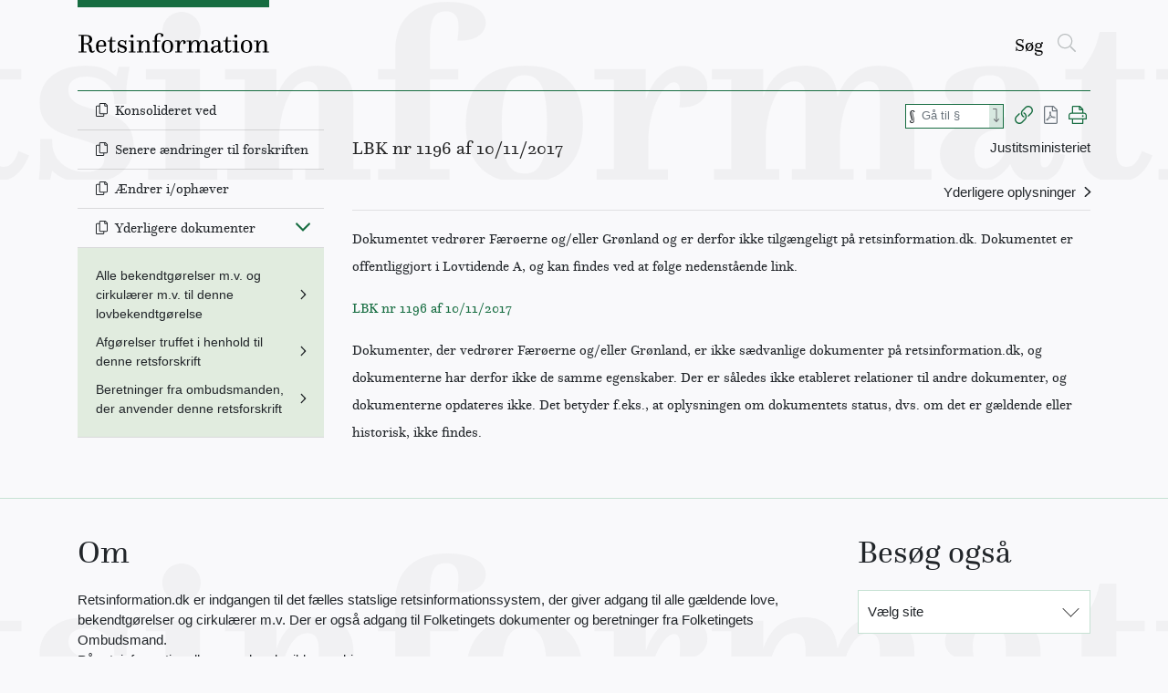

--- FILE ---
content_type: text/javascript
request_url: https://www.retsinformation.dk/static/js/791.76c86b53.chunk.js
body_size: 179324
content:
/*! For license information please see 791.76c86b53.chunk.js.LICENSE.txt */
(self.webpackChunkretsinformation_web=self.webpackChunkretsinformation_web||[]).push([[791],{1488:(e,t,r)=>{var n=r(50149),o=r(97132),i=r(88140),a=r(35324),u=r(96614),l=r(96761),s=r(15857),c=r(68592),f=s((function(e,t){var r={};if(null==e)return r;var s=!1;t=n(t,(function(t){return t=a(t,e),s||(s=t.length>1),t})),u(e,c(e),r),s&&(r=o(r,7,l));for(var f=t.length;f--;)i(r,t[f]);return r}));e.exports=f},1635:(e,t,r)=>{"use strict";Object.defineProperty(t,"__esModule",{value:!0}),t.default=void 0;var n,o=(n=r(65043))&&n.__esModule?n:{default:n};t.default=function(e){var t=e.children;e.config;return o.default.createElement(o.default.Fragment,null,t)}},2680:(e,t,r)=>{"use strict";function n(e){return n="function"===typeof Symbol&&"symbol"===typeof Symbol.iterator?function(e){return typeof e}:function(e){return e&&"function"===typeof Symbol&&e.constructor===Symbol&&e!==Symbol.prototype?"symbol":typeof e},n(e)}Object.defineProperty(t,"__esModule",{value:!0}),t.default=void 0;var o=function(e,t){if(!t&&e&&e.__esModule)return e;if(null===e||"object"!==n(e)&&"function"!==typeof e)return{default:e};var r=p(t);if(r&&r.has(e))return r.get(e);var o={},i=Object.defineProperty&&Object.getOwnPropertyDescriptor;for(var a in e)if("default"!==a&&Object.prototype.hasOwnProperty.call(e,a)){var u=i?Object.getOwnPropertyDescriptor(e,a):null;u&&(u.get||u.set)?Object.defineProperty(o,a,u):o[a]=e[a]}o.default=e,r&&r.set(e,o);return o}(r(65043)),i=f(r(65173)),a=r(4019),u=f(r(28673)),l=f(r(57273)),s=f(r(91733)),c=r(25782);function f(e){return e&&e.__esModule?e:{default:e}}function p(e){if("function"!==typeof WeakMap)return null;var t=new WeakMap,r=new WeakMap;return(p=function(e){return e?r:t})(e)}function d(e,t){var r=Object.keys(e);if(Object.getOwnPropertySymbols){var n=Object.getOwnPropertySymbols(e);t&&(n=n.filter((function(t){return Object.getOwnPropertyDescriptor(e,t).enumerable}))),r.push.apply(r,n)}return r}function h(e,t,r){return t in e?Object.defineProperty(e,t,{value:r,enumerable:!0,configurable:!0,writable:!0}):e[t]=r,e}function y(e,t){for(var r=0;r<t.length;r++){var n=t[r];n.enumerable=n.enumerable||!1,n.configurable=!0,"value"in n&&(n.writable=!0),Object.defineProperty(e,n.key,n)}}function v(e,t){return v=Object.setPrototypeOf||function(e,t){return e.__proto__=t,e},v(e,t)}function g(e){var t=function(){if("undefined"===typeof Reflect||!Reflect.construct)return!1;if(Reflect.construct.sham)return!1;if("function"===typeof Proxy)return!0;try{return Boolean.prototype.valueOf.call(Reflect.construct(Boolean,[],(function(){}))),!0}catch(e){return!1}}();return function(){var r,o=b(e);if(t){var i=b(this).constructor;r=Reflect.construct(o,arguments,i)}else r=o.apply(this,arguments);return function(e,t){if(t&&("object"===n(t)||"function"===typeof t))return t;if(void 0!==t)throw new TypeError("Derived constructors may only return object or undefined");return m(e)}(this,r)}}function m(e){if(void 0===e)throw new ReferenceError("this hasn't been initialised - super() hasn't been called");return e}function b(e){return b=Object.setPrototypeOf?Object.getPrototypeOf:function(e){return e.__proto__||Object.getPrototypeOf(e)},b(e)}var _=function(e){!function(e,t){if("function"!==typeof t&&null!==t)throw new TypeError("Super expression must either be null or a function");e.prototype=Object.create(t&&t.prototype,{constructor:{value:e,writable:!0,configurable:!0}}),t&&v(e,t)}(i,e);var t,r,n,o=g(i);function i(e){var t;return function(e,t){if(!(e instanceof t))throw new TypeError("Cannot call a class as a function")}(this,i),t=o.call(this,e),(0,c.useOnPropsChanged)(m(t)),t.onPropsChanged(e),t}return t=i,r=[{key:"onPropsChanged",value:function(e){var t=this.props;(!this.meta||["config","selectedField","selectedOperator"].map((function(r){return e[r]!==t[r]})).filter((function(e){return e})).length>0)&&(this.meta=this.getMeta(e))}},{key:"getMeta",value:function(e){var t=e.config,r=e.selectedField,n=e.selectedOperator,o=(0,a.getFieldConfig)(t,r),i=(0,s.default)((0,l.default)(t.operators,(function(e,t){return o&&o.operators&&-1!==o.operators.indexOf(t)})),(function(e,n){return(0,a.getOperatorConfig)(t,n,r)})),u=this.buildOptions(t,i,o.operators),c=!!n,f=(c?i[n]:null)||{},p=c?[n]:null;return{placeholder:this.props.config.settings.operatorPlaceholder,items:u,selectedKey:n,selectedKeys:p,selectedPath:p,selectedLabel:f.label,selectedOpts:f}}},{key:"buildOptions",value:function(e,t,r){return t?(0,u.default)(t).sort((function(e,t){return r.indexOf(e)-r.indexOf(t)})).map((function(e){return{key:e,path:e,label:t[e].label}})):null}},{key:"render",value:function(){var e=this.props,t=e.config,r=e.customProps,n=e.setOperator,o=e.readonly,i=t.settings.renderOperator,a=function(e){for(var t=1;t<arguments.length;t++){var r=null!=arguments[t]?arguments[t]:{};t%2?d(Object(r),!0).forEach((function(t){h(e,t,r[t])})):Object.getOwnPropertyDescriptors?Object.defineProperties(e,Object.getOwnPropertyDescriptors(r)):d(Object(r)).forEach((function(t){Object.defineProperty(e,t,Object.getOwnPropertyDescriptor(r,t))}))}return e}({config:t,customProps:r,readonly:o,setField:n},this.meta);return i(a)}}],r&&y(t.prototype,r),n&&y(t,n),i}(o.PureComponent);t.default=_,_.propTypes={config:i.default.object.isRequired,selectedField:i.default.string,selectedOperator:i.default.string,readonly:i.default.bool,setOperator:i.default.func.isRequired}},3007:(e,t,r)=>{"use strict";Object.defineProperty(t,"__esModule",{value:!0}),t.default=void 0;var n,o=(n=r(65043))&&n.__esModule?n:{default:n};function i(e,t){return function(e){if(Array.isArray(e))return e}(e)||function(e,t){var r=null==e?null:"undefined"!==typeof Symbol&&e[Symbol.iterator]||e["@@iterator"];if(null==r)return;var n,o,i=[],a=!0,u=!1;try{for(r=r.call(e);!(a=(n=r.next()).done)&&(i.push(n.value),!t||i.length!==t);a=!0);}catch(l){u=!0,o=l}finally{try{a||null==r.return||r.return()}finally{if(u)throw o}}return i}(e,t)||function(e,t){if(!e)return;if("string"===typeof e)return a(e,t);var r=Object.prototype.toString.call(e).slice(8,-1);"Object"===r&&e.constructor&&(r=e.constructor.name);if("Map"===r||"Set"===r)return Array.from(e);if("Arguments"===r||/^(?:Ui|I)nt(?:8|16|32)(?:Clamped)?Array$/.test(r))return a(e,t)}(e,t)||function(){throw new TypeError("Invalid attempt to destructure non-iterable instance.\nIn order to be iterable, non-array objects must have a [Symbol.iterator]() method.")}()}function a(e,t){(null==t||t>e.length)&&(t=e.length);for(var r=0,n=new Array(t);r<t;r++)n[r]=e[r];return n}t.default=function(e){e.config;var t=e.valueSources,r=e.valueSrc,n=(e.title,e.setValueSrc),a=e.readonly;return o.default.createElement("select",{onChange:function(e){return n(e.target.value)},value:r,disabled:a},function(e){return e.map((function(e){var t=i(e,2),r=t[0],n=t[1];return o.default.createElement("option",{key:r,value:r},n.label)}))}(t))}},3143:(e,t,r)=>{"use strict";function n(e){return n="function"===typeof Symbol&&"symbol"===typeof Symbol.iterator?function(e){return typeof e}:function(e){return e&&"function"===typeof Symbol&&e.constructor===Symbol&&e!==Symbol.prototype?"symbol":typeof e},n(e)}Object.defineProperty(t,"__esModule",{value:!0}),t.default=void 0;var o,i=function(e,t){if(!t&&e&&e.__esModule)return e;if(null===e||"object"!==n(e)&&"function"!==typeof e)return{default:e};var r=l(t);if(r&&r.has(e))return r.get(e);var o={},i=Object.defineProperty&&Object.getOwnPropertyDescriptor;for(var a in e)if("default"!==a&&Object.prototype.hasOwnProperty.call(e,a)){var u=i?Object.getOwnPropertyDescriptor(e,a):null;u&&(u.get||u.set)?Object.defineProperty(o,a,u):o[a]=e[a]}o.default=e,r&&r.set(e,o);return o}(r(65043)),a=(o=r(65173))&&o.__esModule?o:{default:o},u=["isDraggingTempo","isDraggingMe","dragging"];function l(e){if("function"!==typeof WeakMap)return null;var t=new WeakMap,r=new WeakMap;return(l=function(e){return e?r:t})(e)}function s(){return s=Object.assign||function(e){for(var t=1;t<arguments.length;t++){var r=arguments[t];for(var n in r)Object.prototype.hasOwnProperty.call(r,n)&&(e[n]=r[n])}return e},s.apply(this,arguments)}function c(e,t){if(null==e)return{};var r,n,o=function(e,t){if(null==e)return{};var r,n,o={},i=Object.keys(e);for(n=0;n<i.length;n++)r=i[n],t.indexOf(r)>=0||(o[r]=e[r]);return o}(e,t);if(Object.getOwnPropertySymbols){var i=Object.getOwnPropertySymbols(e);for(n=0;n<i.length;n++)r=i[n],t.indexOf(r)>=0||Object.prototype.propertyIsEnumerable.call(e,r)&&(o[r]=e[r])}return o}function f(e,t){for(var r=0;r<t.length;r++){var n=t[r];n.enumerable=n.enumerable||!1,n.configurable=!0,"value"in n&&(n.writable=!0),Object.defineProperty(e,n.key,n)}}function p(e,t){return p=Object.setPrototypeOf||function(e,t){return e.__proto__=t,e},p(e,t)}function d(e){var t=function(){if("undefined"===typeof Reflect||!Reflect.construct)return!1;if(Reflect.construct.sham)return!1;if("function"===typeof Proxy)return!0;try{return Boolean.prototype.valueOf.call(Reflect.construct(Boolean,[],(function(){}))),!0}catch(e){return!1}}();return function(){var r,o=h(e);if(t){var i=h(this).constructor;r=Reflect.construct(o,arguments,i)}else r=o.apply(this,arguments);return function(e,t){if(t&&("object"===n(t)||"function"===typeof t))return t;if(void 0!==t)throw new TypeError("Derived constructors may only return object or undefined");return function(e){if(void 0===e)throw new ReferenceError("this hasn't been initialised - super() hasn't been called");return e}(e)}(this,r)}}function h(e){return h=Object.setPrototypeOf?Object.getPrototypeOf:function(e){return e.__proto__||Object.getPrototypeOf(e)},h(e)}var y=r(64600);t.default=function(e){return function(t){var r,n;return n=r=function(r){!function(e,t){if("function"!==typeof t&&null!==t)throw new TypeError("Super expression must either be null or a function");e.prototype=Object.create(t&&t.prototype,{constructor:{value:e,writable:!0,configurable:!0}}),t&&p(e,t)}(h,r);var n,o,a,l=d(h);function h(e){var t;return function(e,t){if(!(e instanceof t))throw new TypeError("Cannot call a class as a function")}(this,h),(t=l.call(this,e)).handleDraggerMouseDown=function(e){var r=t.props.id,n=t.wrapper.current;t.props.onDragStart&&t.props.onDragStart(r,n,e)},t.wrapper=i.default.createRef(),t}return n=h,(o=[{key:"render",value:function(){var r=this.props,n=r.isDraggingTempo,o=r.isDraggingMe,a=r.dragging,l=c(r,u),f={};o&&n&&(f={top:a.y,left:a.x,width:a.w});var p=y(e,"group-or-rule",o&&n?"qb-draggable":null,o&&!n?"qb-placeholder":null);return i.default.createElement("div",{className:p,style:f,ref:this.wrapper,"data-id":this.props.id},i.default.createElement(t,s({handleDraggerMouseDown:this.handleDraggerMouseDown,isDraggingMe:o,isDraggingTempo:n},l)))}}])&&f(n.prototype,o),a&&f(n,a),h}(i.PureComponent),r.propTypes={isDraggingTempo:a.default.bool,isDraggingMe:a.default.bool,onDragStart:a.default.func,dragging:a.default.object},n}}},3331:(e,t,r)=>{var n=r(39676),o=r(60929),i=r(37303);e.exports=function(e){return function(t,r,a){return a&&"number"!=typeof a&&o(t,r,a)&&(r=a=void 0),t=i(t),void 0===r?(r=t,t=0):r=i(r),a=void 0===a?t<r?1:-1:i(a),n(t,r,a,e)}}},3343:e=>{e.exports=function(e,t){for(var r=-1,n=Array(e);++r<e;)n[r]=t(r);return n}},3892:e=>{e.exports=function(e){return this.__data__.has(e)}},4019:(e,t,r)=>{"use strict";Object.defineProperty(t,"__esModule",{value:!0}),t.getFieldWidgetConfig=t.getOperatorConfig=t.getFieldConfig=t.getFuncArgConfig=t.getFuncConfig=t.normalizeField=t.getFieldRawConfig=t.extendConfig=void 0;var n=s(r(34677)),o=s(r(36777)),i=r(69892),a=s(r(86178)),u=r(46018),l=r(27623);function s(e){return e&&e.__esModule?e:{default:e}}function c(e){return c="function"===typeof Symbol&&"symbol"===typeof Symbol.iterator?function(e){return typeof e}:function(e){return e&&"function"===typeof Symbol&&e.constructor===Symbol&&e!==Symbol.prototype?"symbol":typeof e},c(e)}function f(e){return function(e){if(Array.isArray(e))return h(e)}(e)||function(e){if("undefined"!==typeof Symbol&&null!=e[Symbol.iterator]||null!=e["@@iterator"])return Array.from(e)}(e)||d(e)||function(){throw new TypeError("Invalid attempt to spread non-iterable instance.\nIn order to be iterable, non-array objects must have a [Symbol.iterator]() method.")}()}function p(e,t){var r="undefined"!==typeof Symbol&&e[Symbol.iterator]||e["@@iterator"];if(!r){if(Array.isArray(e)||(r=d(e))||t&&e&&"number"===typeof e.length){r&&(e=r);var n=0,o=function(){};return{s:o,n:function(){return n>=e.length?{done:!0}:{done:!1,value:e[n++]}},e:function(e){throw e},f:o}}throw new TypeError("Invalid attempt to iterate non-iterable instance.\nIn order to be iterable, non-array objects must have a [Symbol.iterator]() method.")}var i,a=!0,u=!1;return{s:function(){r=r.call(e)},n:function(){var e=r.next();return a=e.done,e},e:function(e){u=!0,i=e},f:function(){try{a||null==r.return||r.return()}finally{if(u)throw i}}}}function d(e,t){if(e){if("string"===typeof e)return h(e,t);var r=Object.prototype.toString.call(e).slice(8,-1);return"Object"===r&&e.constructor&&(r=e.constructor.name),"Map"===r||"Set"===r?Array.from(e):"Arguments"===r||/^(?:Ui|I)nt(?:8|16|32)(?:Clamped)?Array$/.test(r)?h(e,t):void 0}}function h(e,t){(null==t||t>e.length)&&(t=e.length);for(var r=0,n=new Array(t);r<t;r++)n[r]=e[r];return n}function y(e,t,r){var o=null,i=null;for(var a in t.mainWidget=t.mainWidget||Object.keys(t.widgets).filter((function(e){return"field"!=e&&"func"!=e}))[0],t.widgets){var u=t.widgets[a];u.operators&&(o||(o=[]),o=o.concat(u.operators.slice())),u.defaultOperator&&(i=u.defaultOperator),a==t.mainWidget&&(u=(0,n.default)({},{widgetProps:t.mainWidgetProps||{}},u)),t.widgets[a]=u}t.valueSources||(t.valueSources=Object.keys(r.settings.valueSourcesInfo));var l,s=p(t.valueSources);try{for(s.s();!(l=s.n()).done;){var c=l.value;"value"==c||t.widgets[c]||(t.widgets[c]={})}}catch(f){s.e(f)}finally{s.f()}!t.operators&&o&&(t.operators=Array.from(new Set(o))),!t.defaultOperator&&i&&(t.defaultOperator=i)}function v(e,t){var r=arguments.length>2&&void 0!==arguments[2]?arguments[2]:[];for(var n in e)m(e[n],t,[].concat(f(r),[n])),e[n].subfields&&v(e[n].subfields,t,[].concat(f(r),[n]))}function g(e,t){if(e)for(var r in e){var n=e[r];for(var o in n.returnType&&(t._funcsCntByType[n.returnType]||(t._funcsCntByType[n.returnType]=0),t._funcsCntByType[n.returnType]++),n.args)m(n.args[o],t,null,!0);if(n.args){var i,a=!0,u=p(Object.keys(n.args).reverse());try{for(u.s();!(i=u.n()).done;){var l=i.value,s=n.args[l];!a&&s.isOptional&&delete s.isOptional,s.isOptional||(a=!1)}}catch(c){u.e(c)}finally{u.f()}}n.subfields&&g(n.subfields,t)}}function m(e,t){var r=arguments.length>2&&void 0!==arguments[2]?arguments[2]:null,o=arguments.length>3&&void 0!==arguments[3]&&arguments[3],i=null,a=null,l=t.types[e.type],s=e.excludeOperators||[];if("!struct"!=e.type&&"!group"!=e.type){if(!l)return void(e.disabled=!0);for(var c in o||(t._fieldsCntByType[e.type]||(t._fieldsCntByType[e.type]=0),t._fieldsCntByType[e.type]++),e.widgets||(e.widgets={}),o&&(e._isFuncArg=!0),e.mainWidget=e.mainWidget||l.mainWidget,e.valueSources=e.valueSources||l.valueSources,l.widgets){var f=e.widgets[c]||{},p=l.widgets[c]||{};if(!o){var d=e.preferWidgets&&("field"==c||e.preferWidgets.includes(c))||s.length>0;f.operators?(i||(i=[]),i=i.concat(f.operators.filter((function(e){return!s.includes(e)})))):d&&p.operators&&(i||(i=[]),i=i.concat(p.operators.filter((function(e){return!s.includes(e)})))),f.defaultOperator&&(a=f.defaultOperator)}c==e.mainWidget&&(f=(0,n.default)({},{widgetProps:e.mainWidgetProps||{}},f)),e.widgets[c]=f}o||(!e.operators&&i&&(e.operators=Array.from(new Set(i))),!e.defaultOperator&&a&&(e.defaultOperator=a));e.fieldSettings||(e.fieldSettings={});for(var h=0,y=["listValues","allowCustomValues","validateValue"];h<y.length;h++){var v=y[h];e[v]&&(e.fieldSettings[v]=e[v],delete e[v])}e.fieldSettings.listValues&&(e.fieldSettings.listValues=(0,u.normalizeListValues)(e.fieldSettings.listValues,e.type,e.fieldSettings))}var g=_(t,r);g&&(e.fieldName=g),r&&e.fieldName&&(t.__fieldNames[e.fieldName]=r)}t.extendConfig=function(e){return e.__extended||(e.settings=(0,n.default)({},i.settings,e.settings),e._fieldsCntByType={},e._funcsCntByType={},function(e,t){for(var r in e){y(r,e[r],t)}}(e.types,e),e.__fieldNames={},v(e.fields,e),g(e.funcs,e),a.default.locale(e.settings.locale.moment),Object.defineProperty(e,"__extended",{enumerable:!1,writable:!1,value:!0})),e};var b=function(e,t){var r=arguments.length>2&&void 0!==arguments[2]?arguments[2]:"fields",n=arguments.length>3&&void 0!==arguments[3]?arguments[3]:"subfields";if(!t)return null;var o=e.settings.fieldSeparator,i=Array.isArray(t)?t:t.split(o),a=e[r];if(!a)return null;for(var u=a,l=null,s=[],c=0;c<i.length;c++){var f=i[c];s.push(f),l=u[s.join(o)],c<i.length-1&&(l&&l[n]?(u=l[n],s=[]):l=null)}return l};t.getFieldRawConfig=b;var _=function(e,t){if(!t)return null;for(var r,n,o=e.settings.fieldSeparator,i=f(t),a=[];void 0!==(r=i.pop())&&i.length>0;)if(a.unshift(r),(n=b(e,i)).fieldName)return[n.fieldName].concat(a).join(o);return null};t.normalizeField=function(e,t){var r=e.settings.fieldSeparator,n=Array.isArray(t)?t.join(r):t;return e.__fieldNames[n]?e.__fieldNames[n].join(r):n};var O=function(e,t){if(!t)return null;var r=b(e,t,"funcs","subfields");return r||null};t.getFuncConfig=O;var w=function(e,t,r){var n=O(e,t);if(!n)return null;var i=n.args&&n.args[r]||null;if(!i)return null;var a=e.types[i.type]||{};return(0,o.default)({},a,i||{},(function(e,t,r,n,o,i){if(Array.isArray(e))return t}))};t.getFuncArgConfig=w;var S=function(e,t){if(!t)return null;if("object"==c(t)&&!t.func&&t.type)return t;if("object"==c(t)&&t.func&&t.arg)return w(e,t.func,t.arg);var r=b(e,t);if(!r)return null;var n=e.types[r.type]||{};return(0,o.default)({},n,r||{},(function(e,t,r,n,o,i){if(Array.isArray(e))return t}))};t.getFieldConfig=S;t.getOperatorConfig=function(e,t){var r=arguments.length>2&&void 0!==arguments[2]?arguments[2]:null;if(!t)return null;var o=e.operators[t];if(r){var i=S(e,r),a=(0,l.getWidgetForFieldOp)(e,r,t),u=e.widgets[a]||{},s=(i&&i.widgets?i.widgets[a]:{})||{},c=(u.opProps||{})[t],f=(s.opProps||{})[t];return(0,n.default)({},o,c,f)}return o};t.getFieldWidgetConfig=function(e,t,r){var o=arguments.length>3&&void 0!==arguments[3]?arguments[3]:null,i=arguments.length>4&&void 0!==arguments[4]?arguments[4]:null;if(!t)return null;if(!r&&!o&&"const"!=i)return null;var a=S(e,t);o||(o=(0,l.getWidgetForFieldOp)(e,t,r,i));var u=e.widgets[o]||{},s=((a&&a.widgets?a.widgets[o]:{})||{}).widgetProps||{},c=("value"==i||!i)&&a&&a.fieldSettings||{};return(0,n.default)({},u,s,c)}},4262:(e,t,r)=>{var n=r(48895),o=r(54052);e.exports=function(e,t,r){var i=t(e);return o(e)?i:n(i,r(e))}},4469:(e,t,r)=>{"use strict";Object.defineProperty(t,"__esModule",{value:!0}),t.default=void 0;var n,o=(n=r(65043))&&n.__esModule?n:{default:n};t.default=function(e){var t=e.value,r=e.setValue,n=(e.config,e.valueFormat,e.use12Hours,e.readonly);return o.default.createElement("input",{type:"time",value:t||"",disabled:n,onChange:function(e){var t=e.target.value;""==t&&(t=void 0),r(t)}})}},4633:(e,t,r)=>{var n=r(73738).default;function o(){"use strict";e.exports=o=function(){return r},e.exports.__esModule=!0,e.exports.default=e.exports;var t,r={},i=Object.prototype,a=i.hasOwnProperty,u="function"==typeof Symbol?Symbol:{},l=u.iterator||"@@iterator",s=u.asyncIterator||"@@asyncIterator",c=u.toStringTag||"@@toStringTag";function f(e,t,r,n){return Object.defineProperty(e,t,{value:r,enumerable:!n,configurable:!n,writable:!n})}try{f({},"")}catch(t){f=function(e,t,r){return e[t]=r}}function p(e,r,n,o){var i=r&&r.prototype instanceof y?r:y,a=Object.create(i.prototype);return f(a,"_invoke",function(e,r,n){var o=1;return function(i,a){if(3===o)throw Error("Generator is already running");if(4===o){if("throw"===i)throw a;return{value:t,done:!0}}for(n.method=i,n.arg=a;;){var u=n.delegate;if(u){var l=j(u,n);if(l){if(l===h)continue;return l}}if("next"===n.method)n.sent=n._sent=n.arg;else if("throw"===n.method){if(1===o)throw o=4,n.arg;n.dispatchException(n.arg)}else"return"===n.method&&n.abrupt("return",n.arg);o=3;var s=d(e,r,n);if("normal"===s.type){if(o=n.done?4:2,s.arg===h)continue;return{value:s.arg,done:n.done}}"throw"===s.type&&(o=4,n.method="throw",n.arg=s.arg)}}}(e,n,new M(o||[])),!0),a}function d(e,t,r){try{return{type:"normal",arg:e.call(t,r)}}catch(e){return{type:"throw",arg:e}}}r.wrap=p;var h={};function y(){}function v(){}function g(){}var m={};f(m,l,(function(){return this}));var b=Object.getPrototypeOf,_=b&&b(b(F([])));_&&_!==i&&a.call(_,l)&&(m=_);var O=g.prototype=y.prototype=Object.create(m);function w(e){["next","throw","return"].forEach((function(t){f(e,t,(function(e){return this._invoke(t,e)}))}))}function S(e,t){function r(o,i,u,l){var s=d(e[o],e,i);if("throw"!==s.type){var c=s.arg,f=c.value;return f&&"object"==n(f)&&a.call(f,"__await")?t.resolve(f.__await).then((function(e){r("next",e,u,l)}),(function(e){r("throw",e,u,l)})):t.resolve(f).then((function(e){c.value=e,u(c)}),(function(e){return r("throw",e,u,l)}))}l(s.arg)}var o;f(this,"_invoke",(function(e,n){function i(){return new t((function(t,o){r(e,n,t,o)}))}return o=o?o.then(i,i):i()}),!0)}function j(e,r){var n=r.method,o=e.i[n];if(o===t)return r.delegate=null,"throw"===n&&e.i.return&&(r.method="return",r.arg=t,j(e,r),"throw"===r.method)||"return"!==n&&(r.method="throw",r.arg=new TypeError("The iterator does not provide a '"+n+"' method")),h;var i=d(o,e.i,r.arg);if("throw"===i.type)return r.method="throw",r.arg=i.arg,r.delegate=null,h;var a=i.arg;return a?a.done?(r[e.r]=a.value,r.next=e.n,"return"!==r.method&&(r.method="next",r.arg=t),r.delegate=null,h):a:(r.method="throw",r.arg=new TypeError("iterator result is not an object"),r.delegate=null,h)}function P(e){this.tryEntries.push(e)}function E(e){var r=e[4]||{};r.type="normal",r.arg=t,e[4]=r}function M(e){this.tryEntries=[[-1]],e.forEach(P,this),this.reset(!0)}function F(e){if(null!=e){var r=e[l];if(r)return r.call(e);if("function"==typeof e.next)return e;if(!isNaN(e.length)){var o=-1,i=function r(){for(;++o<e.length;)if(a.call(e,o))return r.value=e[o],r.done=!1,r;return r.value=t,r.done=!0,r};return i.next=i}}throw new TypeError(n(e)+" is not iterable")}return v.prototype=g,f(O,"constructor",g),f(g,"constructor",v),v.displayName=f(g,c,"GeneratorFunction"),r.isGeneratorFunction=function(e){var t="function"==typeof e&&e.constructor;return!!t&&(t===v||"GeneratorFunction"===(t.displayName||t.name))},r.mark=function(e){return Object.setPrototypeOf?Object.setPrototypeOf(e,g):(e.__proto__=g,f(e,c,"GeneratorFunction")),e.prototype=Object.create(O),e},r.awrap=function(e){return{__await:e}},w(S.prototype),f(S.prototype,s,(function(){return this})),r.AsyncIterator=S,r.async=function(e,t,n,o,i){void 0===i&&(i=Promise);var a=new S(p(e,t,n,o),i);return r.isGeneratorFunction(t)?a:a.next().then((function(e){return e.done?e.value:a.next()}))},w(O),f(O,c,"Generator"),f(O,l,(function(){return this})),f(O,"toString",(function(){return"[object Generator]"})),r.keys=function(e){var t=Object(e),r=[];for(var n in t)r.unshift(n);return function e(){for(;r.length;)if((n=r.pop())in t)return e.value=n,e.done=!1,e;return e.done=!0,e}},r.values=F,M.prototype={constructor:M,reset:function(e){if(this.prev=this.next=0,this.sent=this._sent=t,this.done=!1,this.delegate=null,this.method="next",this.arg=t,this.tryEntries.forEach(E),!e)for(var r in this)"t"===r.charAt(0)&&a.call(this,r)&&!isNaN(+r.slice(1))&&(this[r]=t)},stop:function(){this.done=!0;var e=this.tryEntries[0][4];if("throw"===e.type)throw e.arg;return this.rval},dispatchException:function(e){if(this.done)throw e;var r=this;function n(t){a.type="throw",a.arg=e,r.next=t}for(var o=r.tryEntries.length-1;o>=0;--o){var i=this.tryEntries[o],a=i[4],u=this.prev,l=i[1],s=i[2];if(-1===i[0])return n("end"),!1;if(!l&&!s)throw Error("try statement without catch or finally");if(null!=i[0]&&i[0]<=u){if(u<l)return this.method="next",this.arg=t,n(l),!0;if(u<s)return n(s),!1}}},abrupt:function(e,t){for(var r=this.tryEntries.length-1;r>=0;--r){var n=this.tryEntries[r];if(n[0]>-1&&n[0]<=this.prev&&this.prev<n[2]){var o=n;break}}o&&("break"===e||"continue"===e)&&o[0]<=t&&t<=o[2]&&(o=null);var i=o?o[4]:{};return i.type=e,i.arg=t,o?(this.method="next",this.next=o[2],h):this.complete(i)},complete:function(e,t){if("throw"===e.type)throw e.arg;return"break"===e.type||"continue"===e.type?this.next=e.arg:"return"===e.type?(this.rval=this.arg=e.arg,this.method="return",this.next="end"):"normal"===e.type&&t&&(this.next=t),h},finish:function(e){for(var t=this.tryEntries.length-1;t>=0;--t){var r=this.tryEntries[t];if(r[2]===e)return this.complete(r[4],r[3]),E(r),h}},catch:function(e){for(var t=this.tryEntries.length-1;t>=0;--t){var r=this.tryEntries[t];if(r[0]===e){var n=r[4];if("throw"===n.type){var o=n.arg;E(r)}return o}}throw Error("illegal catch attempt")},delegateYield:function(e,r,n){return this.delegate={i:F(e),r:r,n:n},"next"===this.method&&(this.arg=t),h}},r}e.exports=o,e.exports.__esModule=!0,e.exports.default=e.exports},5538:(e,t,r)=>{var n=r(97160),o=r(84545),i=r(10793),a=r(27760),u=r(3892),l=r(76788);function s(e){var t=this.__data__=new n(e);this.size=t.size}s.prototype.clear=o,s.prototype.delete=i,s.prototype.get=a,s.prototype.has=u,s.prototype.set=l,e.exports=s},5544:(e,t,r)=>{"use strict";r.d(t,{A:()=>a});var n=r(96369);var o=r(27800),i=r(76562);function a(e,t){return(0,n.A)(e)||function(e,t){var r=null==e?null:"undefined"!=typeof Symbol&&e[Symbol.iterator]||e["@@iterator"];if(null!=r){var n,o,i,a,u=[],l=!0,s=!1;try{if(i=(r=r.call(e)).next,0===t){if(Object(r)!==r)return;l=!1}else for(;!(l=(n=i.call(r)).done)&&(u.push(n.value),u.length!==t);l=!0);}catch(e){s=!0,o=e}finally{try{if(!l&&null!=r.return&&(a=r.return(),Object(a)!==a))return}finally{if(s)throw o}}return u}}(e,t)||(0,o.A)(e,t)||(0,i.A)()}},5654:(e,t,r)=>{var n=r(87937),o=function(){try{var e=n(Object,"defineProperty");return e({},"",{}),e}catch(t){}}();e.exports=o},5791:(e,t,r)=>{var n=r(26924),o=r(22761);e.exports=function(e){return o(e)&&"[object Map]"==n(e)}},6571:(e,t,r)=>{var n=r(11629),o=r(56173);e.exports=function(e){return null!=e&&o(e.length)&&!n(e)}},6587:(e,t,r)=>{"use strict";Object.defineProperty(t,"__esModule",{value:!0}),t.default=void 0;var n,o=(n=r(65043))&&n.__esModule?n:{default:n},i=r(46018);t.default=function(e){var t=e.listValues,r=e.value,n=e.setValue,a=(e.allowCustomValues,e.readonly);return o.default.createElement("select",{multiple:!0,onChange:function(e){return n(function(e){for(var t=[],r=e.options,n=0;n<r.length;n++){var o=r[n];o.selected&&t.push(o.value)}return t.length||(t=void 0),t}(e.target))},value:r,disabled:a},(0,i.mapListValues)(t,(function(e){var t=e.title,r=e.value;return o.default.createElement("option",{key:r,value:r},t)})))}},6806:(e,t,r)=>{var n=r(61516);e.exports=function(e,t){var r=t?n(e.buffer):e.buffer;return new e.constructor(r,e.byteOffset,e.byteLength)}},7930:(e,t,r)=>{"use strict";function n(e){return n="function"===typeof Symbol&&"symbol"===typeof Symbol.iterator?function(e){return typeof e}:function(e){return e&&"function"===typeof Symbol&&e.constructor===Symbol&&e!==Symbol.prototype?"symbol":typeof e},n(e)}Object.defineProperty(t,"__esModule",{value:!0}),t.setDragEnd=t.setDragStart=t.setDragProgress=void 0;var o=function(e,t){if(!t&&e&&e.__esModule)return e;if(null===e||"object"!==n(e)&&"function"!==typeof e)return{default:e};var r=i(t);if(r&&r.has(e))return r.get(e);var o={},a=Object.defineProperty&&Object.getOwnPropertyDescriptor;for(var u in e)if("default"!==u&&Object.prototype.hasOwnProperty.call(e,u)){var l=a?Object.getOwnPropertyDescriptor(e,u):null;l&&(l.get||l.set)?Object.defineProperty(o,u,l):o[u]=e[u]}o.default=e,r&&r.set(e,o);return o}(r(66347));function i(e){if("function"!==typeof WeakMap)return null;var t=new WeakMap,r=new WeakMap;return(i=function(e){return e?r:t})(e)}t.setDragProgress=function(e,t){return{type:o.SET_DRAG_PROGRESS,mousePos:e,dragging:t}};t.setDragStart=function(e,t,r){return{type:o.SET_DRAG_START,dragStart:e,dragging:t,mousePos:r}};t.setDragEnd=function(){return{type:o.SET_DRAG_END}}},8548:(e,t,r)=>{"use strict";function n(e){return n="function"===typeof Symbol&&"symbol"===typeof Symbol.iterator?function(e){return typeof e}:function(e){return e&&"function"===typeof Symbol&&e.constructor===Symbol&&e!==Symbol.prototype?"symbol":typeof e},n(e)}Object.defineProperty(t,"__esModule",{value:!0}),t.moveItem=t.removeGroup=t.addGroup=t.removeRule=t.addRule=t.setTree=void 0;var o=s(r(54553)),i=r(50900),a=function(e,t){if(!t&&e&&e.__esModule)return e;if(null===e||"object"!==n(e)&&"function"!==typeof e)return{default:e};var r=l(t);if(r&&r.has(e))return r.get(e);var o={},i=Object.defineProperty&&Object.getOwnPropertyDescriptor;for(var a in e)if("default"!==a&&Object.prototype.hasOwnProperty.call(e,a)){var u=i?Object.getOwnPropertyDescriptor(e,a):null;u&&(u.get||u.set)?Object.defineProperty(o,a,u):o[a]=e[a]}o.default=e,r&&r.set(e,o);return o}(r(66347)),u=s(r(64453));function l(e){if("function"!==typeof WeakMap)return null;var t=new WeakMap,r=new WeakMap;return(l=function(e){return e?r:t})(e)}function s(e){return e&&e.__esModule?e:{default:e}}t.setTree=function(e,t){return{type:a.SET_TREE,tree:t}};t.addRule=function(e,t,r){return{type:a.ADD_RULE,path:t,id:(0,o.default)(),properties:(0,i.defaultRuleProperties)(e).merge(r||{}),config:e}};t.removeRule=function(e,t){return{type:a.REMOVE_RULE,path:t,config:e}};t.addGroup=function(e,t,r){return{type:a.ADD_NEW_GROUP,path:t,properties:(0,i.defaultGroupProperties)(e).merge(r||{}),config:e}};t.removeGroup=function(e,t){return{type:a.REMOVE_GROUP,path:t,config:e}};t.moveItem=function(e,t,r,n){return{type:a.MOVE_ITEM,fromPath:new u.default.List(t),toPath:new u.default.List(r),placement:n,config:e}}},9096:(e,t,r)=>{var n=r(39256),o=r(15029),i=r(33279),a=r(54052),u=r(63932);e.exports=function(e){return"function"==typeof e?e:null==e?i:"object"==typeof e?a(e)?o(e[0],e[1]):n(e):u(e)}},9261:(e,t,r)=>{var n=r(78420),o=r(35324),i=r(69194),a=r(46686),u=r(70914);e.exports=function(e,t,r,l){if(!a(e))return e;for(var s=-1,c=(t=o(t,e)).length,f=c-1,p=e;null!=p&&++s<c;){var d=u(t[s]),h=r;if("__proto__"===d||"constructor"===d||"prototype"===d)return e;if(s!=f){var y=p[d];void 0===(h=l?l(y,d,p):void 0)&&(h=a(y)?y:i(t[s+1])?[]:{})}n(p,d,h),p=p[d]}return e}},9812:(e,t,r)=>{var n=r(56552).Symbol;e.exports=n},10143:e=>{var t=/\s/;e.exports=function(e){for(var r=e.length;r--&&t.test(e.charAt(r)););return r}},10374:(e,t,r)=>{"use strict";Object.defineProperty(t,"__esModule",{value:!0}),t.ConfirmFn=t.DragIcon=t.dummyFn=t.Col=void 0;var n,o=(n=r(65043))&&n.__esModule?n:{default:n},i=["children"];function a(){return a=Object.assign||function(e){for(var t=1;t<arguments.length;t++){var r=arguments[t];for(var n in r)Object.prototype.hasOwnProperty.call(r,n)&&(e[n]=r[n])}return e},a.apply(this,arguments)}function u(e,t){if(null==e)return{};var r,n,o=function(e,t){if(null==e)return{};var r,n,o={},i=Object.keys(e);for(n=0;n<i.length;n++)r=i[n],t.indexOf(r)>=0||(o[r]=e[r]);return o}(e,t);if(Object.getOwnPropertySymbols){var i=Object.getOwnPropertySymbols(e);for(n=0;n<i.length;n++)r=i[n],t.indexOf(r)>=0||Object.prototype.propertyIsEnumerable.call(e,r)&&(o[r]=e[r])}return o}t.Col=function(e){var t=e.children,r=u(e,i);return o.default.createElement("div",r,t)};t.dummyFn=function(){};t.DragIcon=function(){return o.default.createElement("svg",{xmlns:"http://www.w3.org/2000/svg",viewBox:"0 0 24 24",fill:"gray",width:"18px",height:"18px"},o.default.createElement("path",{d:"M0 0h24v24H0V0z",fill:"none"}),o.default.createElement("path",{d:"M3 18h18v-2H3v2zm0-5h18v-2H3v2zm0-7v2h18V6H3z"}))};t.ConfirmFn=function(e){return function(t){var r=t.config.settings.useConfirm,n=r?r():null;return o.default.createElement(e,a({},t,{confirmFn:n}))}}},10396:e=>{e.exports=function(e){return function(t){return null==t?void 0:t[e]}}},10730:(e,t,r)=>{"use strict";Object.defineProperty(t,"__esModule",{value:!0}),t.queryBuilderFormat=void 0;var n=r(46018),o=r(4019),i=r(50900),a=r(27623),u=(r(30355),r(64453));function l(e,t){var r=Object.keys(e);if(Object.getOwnPropertySymbols){var n=Object.getOwnPropertySymbols(e);t&&(n=n.filter((function(t){return Object.getOwnPropertyDescriptor(e,t).enumerable}))),r.push.apply(r,n)}return r}function s(e){for(var t=1;t<arguments.length;t++){var r=null!=arguments[t]?arguments[t]:{};t%2?l(Object(r),!0).forEach((function(t){c(e,t,r[t])})):Object.getOwnPropertyDescriptors?Object.defineProperties(e,Object.getOwnPropertyDescriptors(r)):l(Object(r)).forEach((function(t){Object.defineProperty(e,t,Object.getOwnPropertyDescriptor(r,t))}))}return e}function c(e,t,r){return t in e?Object.defineProperty(e,t,{value:r,enumerable:!0,configurable:!0,writable:!0}):e[t]=r,e}t.queryBuilderFormat=function(e,t){var r={usedFields:[]};return s(s({},f(e,t,r)),r)};var f=function(e,t,r){if(e){var n=e.get("type"),o=e.get("children1");return("group"===n||"rule_group"===n)&&o&&o.size?p(e,t,r):"rule"===n?d(e,t,r):void 0}},p=function(e,t,r){var n=e.get("properties")||new u.Map,o=e.get("children1"),a=e.get("id"),l=o.map((function(e){return f(e,t,r)})).filter((function(e){return"undefined"!==typeof e}));if(l.size){var s=n.get("conjunction");s||(s=(0,i.defaultConjunction)(t));var c=n.get("not");return{id:a,rules:l.toList(),condition:s.toUpperCase(),not:c}}},d=function(e,t,r){var i=e.get("properties")||new u.Map,l=e.get("id"),s=i.get("operator"),c=i.get("operatorOptions"),f=i.get("field"),p=i.get("value"),d=i.get("valueSrc"),h=i.get("valueType"),y=p.filter((function(e){return void 0===e})).size>0;if(null!=f&&null!=s&&!y){var v=(0,o.getFieldConfig)(t,f)||{},g=(0,o.getOperatorConfig)(t,s,f)||{},m=v.type||"undefined",b=(0,n.defaultValue)(g.cardinality,1),_=t.types[v.type]||{},O=(0,a.formatFieldName)(f,t,r);if(!(p.size<b)){-1==r.usedFields.indexOf(f)&&r.usedFields.push(f),p=p.toArray(),d=d.toArray(),h=h.toArray();for(var w=[],S=0;S<p.length;S++){var j={type:h[S],value:p[S]};if(w.push(j),"field"==d[S]){var P=p[S];-1==r.usedFields.indexOf(P)&&r.usedFields.push(P)}}var E=c?c.toJS():null;E&&!Object.keys(E).length&&(E=null);var M={id:l,fieldName:O,type:m,input:_.mainWidget,operator:s};return E&&(M.operatorOptions=E),M.values=w,M}}}},10793:e=>{e.exports=function(e){var t=this.__data__,r=t.delete(e);return this.size=t.size,r}},11295:(e,t,r)=>{var n=r(9812),o=n?n.prototype:void 0,i=o?o.valueOf:void 0;e.exports=function(e){return i?Object(i.call(e)):{}}},11469:(e,t,r)=>{e.exports=r(15824)},11629:(e,t,r)=>{var n=r(16913),o=r(46686);e.exports=function(e){if(!o(e))return!1;var t=n(e);return"[object Function]"==t||"[object GeneratorFunction]"==t||"[object AsyncFunction]"==t||"[object Proxy]"==t}},12173:(e,t,r)=>{"use strict";Object.defineProperty(t,"__esModule",{value:!0}),t.hasChildren=t.isEmptyTree=t.getLightTree=t.getTreeBadFields=t.getTotalRulesCountInTree=t.getTotalReordableNodesCountInTree=t.getFlatTree=t.fixEmptyGroupsInTree=t.fixPathsInTree=t.removePathsInTree=t.getItemByPath=t.expandTreeSubpath=t.expandTreePath=void 0;var n,o=(n=r(64453))&&n.__esModule?n:{default:n};var i=function(e){for(var t=arguments.length,r=new Array(t>1?t-1:0),n=1;n<t;n++)r[n-1]=arguments[n];return e.interpose("children1").withMutations((function(e){return e.skip(1),e.push.apply(e,r),e}))};t.expandTreePath=i;t.expandTreeSubpath=function(e){for(var t=arguments.length,r=new Array(t>1?t-1:0),n=1;n<t;n++)r[n-1]=arguments[n];return e.interpose("children1").withMutations((function(e){return e.push.apply(e,r),e}))};t.getItemByPath=function(e,t){var r=new o.default.OrderedMap(function(e,t,r){return t in e?Object.defineProperty(e,t,{value:r,enumerable:!0,configurable:!0,writable:!0}):e[t]=r,e}({},e.get("id"),e)),n=e;return t.forEach((function(e){n=r.get(e),r=n.get("children1")})),n};t.removePathsInTree=function(e){var t=e;return function e(r,n){var o=n.push(r.get("id"));r.get("path")&&(t=t.removeIn(i(o,"path")));var a=r.get("children1");a&&a.map((function(t,r){e(t,o)}))}(e,new o.default.List),t};t.fixPathsInTree=function(e){var t=e;return function e(r,n,o){if(r){r.get("id");var a=n.push(r.get("id")),u=r.get("path");u&&u.equals(a)||(t=t.setIn(i(a,"path"),a));var l=r.get("children1");l&&l.map((function(t,r){e(t,a,o+1)}))}}(e,new o.default.List,0),t};t.fixEmptyGroupsInTree=function(e){var t=e;return function e(r,n,o){if(!r)return!1;r.get("id");var a=n.push(r.get("id")),u=r.get("children1");if(u){var l=u.map((function(t,r){return e(t,a,o+1)})).reduce((function(e,t){return e&&t}),!0);if((0==u.size||l)&&o>0)return t=t.deleteIn(i(a)),!0}return!1}(e,new o.default.List,0),t};t.getFlatTree=function(e){var t=[],r={},n=0;!function e(o,i,a,u,l,s){var c=o.get("type"),f=o.get("collapsed"),p=o.get("id"),d=o.get("children1"),h=d?d.map((function(e,t){return t})):null,y=t.length,v=n;if(t.push(p),a||(n+=1),l.height=(l.height||0)+1,d){var g={};d.map((function(t,r){e(t,i.concat(p),a||f,u+1,g,c)})),f||(l.height=(l.height||0)+(g.height||0))}var m=t.length,b=l.height;r[p]={type:c,parent:i.length?i[i.length-1]:null,parentType:s,path:i.concat(p),lev:u,leaf:!d,index:y,id:p,children:h,_top:y,_height:m-y,top:a?null:v,height:b,bottom:(a?null:v)+b,collapsed:f,node:o}}(e,[],!1,0,{},null);for(var o=0;o<t.length;o++){var i=o>0?t[o-1]:null,a=o<t.length-1?t[o+1]:null,u=r[t[o]];u.prev=i,u.next=a}return{flat:t,items:r}};t.getTotalReordableNodesCountInTree=function(e){if(!e)return-1;var t=0;return function e(r,n,o){var i=r.get("id"),a=r.get("children1"),u="rule_group"==r.get("type");t++,a&&!u&&a.map((function(t,r){e(t,n.concat(i),o+1)}))}(e,[],0),t-1};t.getTotalRulesCountInTree=function(e){if(!e)return-1;var t=0;return function e(r,n,o){var i=r.get("id"),a=r.get("children1"),u="group"==r.get("type");a&&u?a.map((function(t,r){e(t,n.concat(i),o+1)})):t++}(e,[],0),t};t.getTreeBadFields=function(e){var t=[];return e&&function e(r,n,o){var i=r.get("id"),a=r.get("children1"),u=r.getIn(["properties","valueError"]),l=r.getIn(["properties","field"]);u&&u.size>0&&u.filter((function(e){return null!=e})).size>0&&t.push(l),a&&a.map((function(t,r){e(t,n.concat(i),o+1)}))}(e,[],0),Array.from(new Set(t))};t.getLightTree=function(e){var t=e;return function e(t,r){t.path&&delete t.path,r&&delete t.id;var n=t.properties;n&&null==n.operatorOptions&&delete n.operatorOptions;var o=t.children1;if(o)for(var i in o)e(o[i],i)}(e,null),t};t.isEmptyTree=function(e){return!e.get("children1")||0==e.get("children1").size};t.hasChildren=function(e,t){return e.getIn(i(t,"children1")).size>0}},12203:(e,t,r)=>{"use strict";Object.defineProperty(t,"__esModule",{value:!0}),t.mongodbFormat=void 0;var n=r(46018),o=r(4019),i=r(27623),a=r(50900),u=r(30355),l=p(r(1488)),s=p(r(22616)),c=r(64453),f=r(69892);function p(e){return e&&e.__esModule?e:{default:e}}function d(e,t){var r=Object.keys(e);if(Object.getOwnPropertySymbols){var n=Object.getOwnPropertySymbols(e);t&&(n=n.filter((function(t){return Object.getOwnPropertyDescriptor(e,t).enumerable}))),r.push.apply(r,n)}return r}function h(e){for(var t=1;t<arguments.length;t++){var r=null!=arguments[t]?arguments[t]:{};t%2?d(Object(r),!0).forEach((function(t){v(e,t,r[t])})):Object.getOwnPropertyDescriptors?Object.defineProperties(e,Object.getOwnPropertyDescriptors(r)):d(Object(r)).forEach((function(t){Object.defineProperty(e,t,Object.getOwnPropertyDescriptor(r,t))}))}return e}function y(e,t){return function(e){if(Array.isArray(e))return e}(e)||function(e,t){var r=null==e?null:"undefined"!==typeof Symbol&&e[Symbol.iterator]||e["@@iterator"];if(null==r)return;var n,o,i=[],a=!0,u=!1;try{for(r=r.call(e);!(a=(n=r.next()).done)&&(i.push(n.value),!t||i.length!==t);a=!0);}catch(l){u=!0,o=l}finally{try{a||null==r.return||r.return()}finally{if(u)throw o}}return i}(e,t)||m(e,t)||function(){throw new TypeError("Invalid attempt to destructure non-iterable instance.\nIn order to be iterable, non-array objects must have a [Symbol.iterator]() method.")}()}function v(e,t,r){return t in e?Object.defineProperty(e,t,{value:r,enumerable:!0,configurable:!0,writable:!0}):e[t]=r,e}function g(e){return function(e){if(Array.isArray(e))return b(e)}(e)||function(e){if("undefined"!==typeof Symbol&&null!=e[Symbol.iterator]||null!=e["@@iterator"])return Array.from(e)}(e)||m(e)||function(){throw new TypeError("Invalid attempt to spread non-iterable instance.\nIn order to be iterable, non-array objects must have a [Symbol.iterator]() method.")}()}function m(e,t){if(e){if("string"===typeof e)return b(e,t);var r=Object.prototype.toString.call(e).slice(8,-1);return"Object"===r&&e.constructor&&(r=e.constructor.name),"Map"===r||"Set"===r?Array.from(e):"Arguments"===r||/^(?:Ui|I)nt(?:8|16|32)(?:Clamped)?Array$/.test(r)?b(e,t):void 0}}function b(e,t){(null==t||t>e.length)&&(t=e.length);for(var r=0,n=new Array(t);r<t;r++)n[r]=e[r];return n}function _(e){return _="function"===typeof Symbol&&"symbol"===typeof Symbol.iterator?function(e){return typeof e}:function(e){return e&&"function"===typeof Symbol&&e.constructor===Symbol&&e!==Symbol.prototype?"symbol":typeof e},_(e)}var O=function(e){return"object"==_(e)&&null!==e&&!Array.isArray(e)};t.mongodbFormat=function(e,t){var r={errors:[]},n=w([],e,t,r);return r.errors.length&&console.warn("Errors while exporting to MongoDb:",r.errors),n};var w=function(e,t,r,n){var o=arguments.length>4&&void 0!==arguments[4]&&arguments[4],i=!(arguments.length>5&&void 0!==arguments[5])||arguments[5],a=arguments.length>6&&void 0!==arguments[6]?arguments[6]:void 0,u=arguments.length>7&&void 0!==arguments[7]?arguments[7]:void 0;if(t){var l=t.get("type"),s=t.get("children1");return("group"===l||"rule_group"===l)&&s&&s.size?S(e,t,r,n,o,i,a,u):"rule"===l?j(e,t,r,n,o,i,a,u):void 0}},S=function(e,t,r,n){var i=arguments.length>4&&void 0!==arguments[4]&&arguments[4],u=t.get("type"),l=t.get("properties")||new c.Map,s=t.get("children1"),f=r.settings.canShortMongoQuery,p=e.filter((function(e){return"rule_group"==e.get("type")})).length>0,d=e.filter((function(e){return"rule_group"==e.get("type")})).map((function(e){return e.get("properties").get("field")})).slice(-1).pop(),h=p&&d,y="rule_group"===u?l.get("field"):null,m=E(y,r,n,h),b=((0,o.getFieldConfig)(r,y)||{}).mode,_=i?!l.get("not"):l.get("not"),S=s.map((function(o){return w([].concat(g(e),[t]),o,r,n,_,!0,"array"==b?function(e){return"$$el.".concat(e)}:void 0)})).filter((function(e){return"undefined"!==typeof e}));if(S.size){var j=l.get("conjunction");j||(j=(0,a.defaultConjunction)(r));var P=r.conjunctions[j],M=P.reversedConj;_&&M&&(j=M,P=r.conjunctions[j]);var F,T=P.mongoConj;if(1==S.size)F=S.first();else{var x=S.toList().toJS();f&&"$and"==T&&(F=x.reduce((function(e,t){if(e){for(var r in t){if("$"==r[0]){e=void 0;break}if(void 0==e[r])e[r]=t[r];else{var n=e[r],o=t[r];if(O(n)||(n={$eq:n}),O(o)||(o={$eq:o}),Object.keys(n)[0]==Object.keys(o)[0]){e=void 0;break}e[r]=Object.assign({},n,o)}}return e}}),{})),F||(F=v({},T,x))}if(y)if("array"==b){var D={$size:{$filter:{input:"$"+m,as:"el",cond:F}}},C={$size:m};F={$expr:F=w(e,t.set("type","rule"),r,n,!1,!1,(function(e){return D}),C)}}else F=v({},m,{$elemMatch:F});return F}},j=function(e,t,r,a){var s=arguments.length>4&&void 0!==arguments[4]&&arguments[4],f=!(arguments.length>5&&void 0!==arguments[5])||arguments[5],p=arguments.length>6&&void 0!==arguments[6]?arguments[6]:void 0,d=arguments.length>7&&void 0!==arguments[7]?arguments[7]:void 0,h=t.get("properties")||new c.Map,v=e.filter((function(e){return"rule_group"==e.get("type")})).length>0,g=e.filter((function(e){return"rule_group"==e.get("type")})).map((function(e){return e.get("properties").get("field")})).slice(-1).pop(),m=v&&g,b=h.get("operator"),_=h.get("operatorOptions"),O=h.get("field"),w=h.get("value"),S=h.get("valueSrc"),j=h.get("valueType"),M=h.get("asyncListValues");if(null!=O&&null!=b&&void 0!==w){var F=(0,o.getFieldConfig)(r,O)||{},T=(0,o.getOperatorConfig)(r,b,O)||{},x=T.reversedOp,D=(0,o.getOperatorConfig)(r,x,O)||{},C=(0,n.defaultValue)(T.cardinality,1),k=s;if(k&&x){var A=[x,b];b=A[0],x=A[1];var R=[D,T];T=R[0],D=R[1],k=!1}var N=E(O,r,a,m),I=[],L=[],V=!1,W=w.map((function(e,t){var n=S?S.get(t):null,s=j?j.get(t):null,c=(0,u.completeValue)(e,n,r),f=(0,i.getWidgetForFieldOp)(r,O,b,n),p=(0,l.default)((0,o.getFieldWidgetConfig)(r,O,b,f,n),["factory"]),d=y(P(a,r,c,n,s,p,F,m,b,T,M),2),h=d[0],v=d[1];return void 0!==h&&(V=V||v,I.push(n),L.push(s)),h}));p&&(V=!0);var q=V&&f,Y=W.filter((function(e){return void 0===e})).size>0;if(!(W.size<C||Y)){var U=C>1?W.toArray():1==C?W.first():null,z=T.mongoFormatOp;if(z){var G=[p?p(N):N,b,void 0!==d&&null==U?d:U,V,I.length>1?I:I[0],L.length>1?L:L[0],(0,l.default)(T,["formatOp","mongoFormatOp","sqlFormatOp","jsonLogic"]),_],B=z.apply(void 0,G);return q&&(B={$expr:B}),k&&(B={$not:B}),B}a.errors.push("Operator ".concat(b," is not supported"))}}},P=function(e,t,r,n,o,i,a,u,c,f,p){if(void 0===r)return[void 0,!1];var d,v=!1;if("field"==n){var g=y(M(e,t,r,u),2);d=g[0],v=g[1]}else if("func"==n){var m=y(F(e,t,r,u),2);d=m[0],v=m[1]}else if("function"===typeof i.mongoFormatValue){var b=i.mongoFormatValue,_=[r,h(h({},(0,s.default)(a,["fieldSettings","listValues"])),{},{asyncListValues:p}),(0,l.default)(i,["formatValue","mongoFormatValue","sqlFormatValue","jsonLogic"])];c&&(_.push(c),_.push(f)),d=b.apply(void 0,_)}else d=r;return[d,v]},E=function(e,t,r,n){if(e){var i=(0,o.getFieldConfig)(t,e)||{},a=t.settings.fieldSeparator,u=(Array.isArray(e)||e.split(a),Array.isArray(e)?e.join(a):e);if(i.fieldName&&(u=i.fieldName),n){var l=(0,o.getFieldConfig)(t,n)||{},s=n;l.fieldName&&(s=l.fieldName),0==u.indexOf(s+".")?u=u.slice((s+".").length):r.errors.push("Can't cut group ".concat(s," from field ").concat(u))}return u}},M=function(e,t,r,n){var a,u=t.settings.fieldSeparator;if(r){var l=(0,o.getFieldConfig)(t,r)||{},s=Array.isArray(r)?r:r.split(u),c=((0,i.getFieldPath)(r,t),(0,i.getFieldPathLabels)(r,t)),p=c?c.join(u):null;a="$"+(t.settings.formatField||f.settings.formatField)(E(r,t,e,n),s,p,l,t,!1)}return[a,!0]},F=function(e,t,r,n){var a,u=r.get("func"),s=r.get("args"),c=(0,o.getFuncConfig)(t,u),f=c.mongoFunc||u,p=c.mongoArgsAsObject,d={},h=0,g=void 0;for(var m in c.args){var b=c.args[m],_=(0,o.getFieldConfig)(t,b),O=s?s.get(m):void 0,w=O?O.get("value"):void 0,S=O?O.get("valueSrc"):void 0,j=O?O.get("asyncListValues"):void 0,E=(0,i.getWidgetForFieldOp)(t,_,null,S),M=(0,l.default)((0,o.getFieldWidgetConfig)(t,_,null,E,S),["factory"]),F=y(P(e,t,w,S,b.type,M,_,n,null,null,j),2),T=F[0];F[1];if(void 0!=w&&void 0===T)return e.errors.push("Can't format value of arg ".concat(m," for func ").concat(u)),[void 0,!1];h++,void 0!==T&&(d[m]=T,g=T)}if("function"===typeof c.mongoFormatFunc){var x=[d];a=c.mongoFormatFunc.apply(void 0,x)}else{if(null===c.mongoFormatFunc)return e.errors.push("Functon ".concat(f," is not supported")),[void 0,!1];a=v({},f,p?d:1==h&&void 0!==g?g:Object.values(d))}return[a,!0]}},12322:(e,t,r)=>{var n=r(16913),o=r(85990),i=r(22761),a=Function.prototype,u=Object.prototype,l=a.toString,s=u.hasOwnProperty,c=l.call(Object);e.exports=function(e){if(!i(e)||"[object Object]"!=n(e))return!1;var t=o(e);if(null===t)return!0;var r=s.call(t,"constructor")&&t.constructor;return"function"==typeof r&&r instanceof r&&l.call(r)==c}},12622:(e,t,r)=>{var n=r(70705);e.exports=function(e,t){var r=e.__data__;return n(t)?r["string"==typeof t?"string":"hash"]:r.map}},13028:e=>{e.exports=function(e,t){return function(r){return e(t(r))}}},13440:(e,t,r)=>{var n=r(56552)["__core-js_shared__"];e.exports=n},14079:(e,t,r)=>{var n=r(88259),o=/[^.[\]]+|\[(?:(-?\d+(?:\.\d+)?)|(["'])((?:(?!\2)[^\\]|\\.)*?)\2)\]|(?=(?:\.|\[\])(?:\.|\[\]|$))/g,i=/\\(\\)?/g,a=n((function(e){var t=[];return 46===e.charCodeAt(0)&&t.push(""),e.replace(o,(function(e,r,n,o){t.push(n?o.replace(i,"$1"):r||e)})),t}));e.exports=a},14657:e=>{e.exports=function(e,t){return null==e?void 0:e[t]}},15029:(e,t,r)=>{var n=r(26989),o=r(33097),i=r(53366),a=r(62597),u=r(31798),l=r(91310),s=r(70914);e.exports=function(e,t){return a(e)&&u(t)?l(s(e),t):function(r){var a=o(r,e);return void 0===a&&a===t?i(r,e):n(t,a,3)}}},15193:(e,t,r)=>{var n=r(16913),o=r(22761);e.exports=function(e){return o(e)&&"[object Arguments]"==n(e)}},15751:(e,t,r)=>{"use strict";function n(e){return n="function"===typeof Symbol&&"symbol"===typeof Symbol.iterator?function(e){return typeof e}:function(e){return e&&"function"===typeof Symbol&&e.constructor===Symbol&&e!==Symbol.prototype?"symbol":typeof e},n(e)}Object.defineProperty(t,"__esModule",{value:!0}),t.RuleGroupActions=void 0;var o=function(e,t){if(!t&&e&&e.__esModule)return e;if(null===e||"object"!==n(e)&&"function"!==typeof e)return{default:e};var r=i(t);if(r&&r.has(e))return r.get(e);var o={},a=Object.defineProperty&&Object.getOwnPropertyDescriptor;for(var u in e)if("default"!==u&&Object.prototype.hasOwnProperty.call(e,u)){var l=a?Object.getOwnPropertyDescriptor(e,u):null;l&&(l.get||l.set)?Object.defineProperty(o,u,l):o[u]=e[u]}o.default=e,r&&r.set(e,o);return o}(r(65043));function i(e){if("function"!==typeof WeakMap)return null;var t=new WeakMap,r=new WeakMap;return(i=function(e){return e?r:t})(e)}function a(e,t){for(var r=0;r<t.length;r++){var n=t[r];n.enumerable=n.enumerable||!1,n.configurable=!0,"value"in n&&(n.writable=!0),Object.defineProperty(e,n.key,n)}}function u(e,t){return u=Object.setPrototypeOf||function(e,t){return e.__proto__=t,e},u(e,t)}function l(e){var t=function(){if("undefined"===typeof Reflect||!Reflect.construct)return!1;if(Reflect.construct.sham)return!1;if("function"===typeof Proxy)return!0;try{return Boolean.prototype.valueOf.call(Reflect.construct(Boolean,[],(function(){}))),!0}catch(e){return!1}}();return function(){var r,o=s(e);if(t){var i=s(this).constructor;r=Reflect.construct(o,arguments,i)}else r=o.apply(this,arguments);return function(e,t){if(t&&("object"===n(t)||"function"===typeof t))return t;if(void 0!==t)throw new TypeError("Derived constructors may only return object or undefined");return function(e){if(void 0===e)throw new ReferenceError("this hasn't been initialised - super() hasn't been called");return e}(e)}(this,r)}}function s(e){return s=Object.setPrototypeOf?Object.getPrototypeOf:function(e){return e.__proto__||Object.getPrototypeOf(e)},s(e)}var c=function(e){!function(e,t){if("function"!==typeof t&&null!==t)throw new TypeError("Super expression must either be null or a function");e.prototype=Object.create(t&&t.prototype,{constructor:{value:e,writable:!0,configurable:!0}}),t&&u(e,t)}(s,e);var t,r,n,i=l(s);function s(){return function(e,t){if(!(e instanceof t))throw new TypeError("Cannot call a class as a function")}(this,s),i.apply(this,arguments)}return t=s,(r=[{key:"render",value:function(){var e=this.props,t=e.config,r=e.addRule,n=e.canAddRule,i=e.canDeleteGroup,a=e.removeSelf,u=t.settings,l=u.immutableGroupsMode,s=u.addRuleLabel,c=u.delGroupLabel,f=u.renderButton,p=!l&&n&&o.default.createElement(f,{type:"addRuleGroup",onClick:r,label:s,config:t}),d=!l&&i&&o.default.createElement(f,{type:"delRuleGroup",onClick:a,label:c,config:t});return o.default.createElement("div",{className:"group--actions"},p,d)}}])&&a(t.prototype,r),n&&a(t,n),s}(o.PureComponent);t.RuleGroupActions=c},15797:(e,t,r)=>{var n=r(64816);function o(e,t){if("function"!=typeof e||null!=t&&"function"!=typeof t)throw new TypeError("Expected a function");var r=function(){var n=arguments,o=t?t.apply(this,n):n[0],i=r.cache;if(i.has(o))return i.get(o);var a=e.apply(this,n);return r.cache=i.set(o,a)||i,a};return r.cache=new(o.Cache||n),r}o.Cache=n,e.exports=o},15824:(e,t)=>{var r=t,n=/`/g,o=/\./g,i=/[\0\b\t\n\r\x1a\"\'\\]/g,a={"\0":"\\0","\b":"\\b","\t":"\\t","\n":"\\n","\r":"\\r","\x1a":"\\Z",'"':'\\"',"'":"\\'","\\":"\\\\"};function u(e){for(var t,r=i.lastIndex=0,n="";t=i.exec(e);)n+=e.slice(r,t.index)+a[t[0]],r=i.lastIndex;return 0===r?"'"+e+"'":r<e.length?"'"+n+e.slice(r)+"'":"'"+n+"'"}function l(e,t){for(e=e.toString();e.length<t;)e="0"+e;return e}r.escapeId=function(e,t){if(Array.isArray(e)){for(var i="",a=0;a<e.length;a++)i+=(0===a?"":", ")+r.escapeId(e[a],t);return i}return t?"`"+String(e).replace(n,"``")+"`":"`"+String(e).replace(n,"``").replace(o,"`.`")+"`"},r.escape=function(e,t,n){if(void 0===e||null===e)return"NULL";switch(typeof e){case"boolean":return e?"true":"false";case"number":return e+"";case"object":return e instanceof Date?r.dateToString(e,n||"local"):Array.isArray(e)?r.arrayToList(e,n):Buffer.isBuffer(e)?r.bufferToString(e):"function"===typeof e.toSqlString?String(e.toSqlString()):t?u(e.toString()):r.objectToValues(e,n);default:return u(e)}},r.arrayToList=function(e,t){for(var n="",o=0;o<e.length;o++){var i=e[o];Array.isArray(i)?n+=(0===o?"":", ")+"("+r.arrayToList(i,t)+")":n+=(0===o?"":", ")+r.escape(i,!0,t)}return n},r.format=function(e,t,n,o){if(null==t)return e;Array.isArray(t)||(t=[t]);for(var i,a=0,u=/\?+/g,l="",s=0;s<t.length&&(i=u.exec(e));){var c=i[0].length;if(!(c>2)){var f=2===c?r.escapeId(t[s]):r.escape(t[s],n,o);l+=e.slice(a,i.index)+f,a=u.lastIndex,s++}}return 0===a?e:a<e.length?l+e.slice(a):l},r.dateToString=function(e,t){var r,n,o,i,a,s,c,f=new Date(e);if(isNaN(f.getTime()))return"NULL";if("local"===t)r=f.getFullYear(),n=f.getMonth()+1,o=f.getDate(),i=f.getHours(),a=f.getMinutes(),s=f.getSeconds(),c=f.getMilliseconds();else{var p=function(e){if("Z"===e)return 0;var t=e.match(/([\+\-\s])(\d\d):?(\d\d)?/);if(t)return("-"===t[1]?-1:1)*(parseInt(t[2],10)+(t[3]?parseInt(t[3],10):0)/60)*60;return!1}(t);!1!==p&&0!==p&&f.setTime(f.getTime()+6e4*p),r=f.getUTCFullYear(),n=f.getUTCMonth()+1,o=f.getUTCDate(),i=f.getUTCHours(),a=f.getUTCMinutes(),s=f.getUTCSeconds(),c=f.getUTCMilliseconds()}return u(l(r,4)+"-"+l(n,2)+"-"+l(o,2)+" "+l(i,2)+":"+l(a,2)+":"+l(s,2)+"."+l(c,3))},r.bufferToString=function(e){return"X"+u(e.toString("hex"))},r.objectToValues=function(e,t){var n="";for(var o in e){var i=e[o];"function"!==typeof i&&(n+=(0===n.length?"":", ")+r.escapeId(o)+" = "+r.escape(i,!0,t))}return n},r.raw=function(e){if("string"!==typeof e)throw new TypeError("argument sql must be a string");return{toSqlString:function(){return e}}}},15857:(e,t,r)=>{var n=r(20819),o=r(55636),i=r(46350);e.exports=function(e){return i(o(e,void 0,n),e+"")}},16095:e=>{var t=Object.prototype.toString;e.exports=function(e){return t.call(e)}},16399:(e,t,r)=>{var n=r(5538),o=r(43668),i=r(69987),a=r(45752),u=r(26924),l=r(54052),s=r(44543),c=r(51268),f="[object Arguments]",p="[object Array]",d="[object Object]",h=Object.prototype.hasOwnProperty;e.exports=function(e,t,r,y,v,g){var m=l(e),b=l(t),_=m?p:u(e),O=b?p:u(t),w=(_=_==f?d:_)==d,S=(O=O==f?d:O)==d,j=_==O;if(j&&s(e)){if(!s(t))return!1;m=!0,w=!1}if(j&&!w)return g||(g=new n),m||c(e)?o(e,t,r,y,v,g):i(e,t,_,r,y,v,g);if(!(1&r)){var P=w&&h.call(e,"__wrapped__"),E=S&&h.call(t,"__wrapped__");if(P||E){var M=P?e.value():e,F=E?t.value():t;return g||(g=new n),v(M,F,r,y,g)}}return!!j&&(g||(g=new n),a(e,t,r,y,v,g))}},16913:(e,t,r)=>{var n=r(9812),o=r(34552),i=r(16095),a=n?n.toStringTag:void 0;e.exports=function(e){return null==e?void 0===e?"[object Undefined]":"[object Null]":a&&a in Object(e)?o(e):i(e)}},17529:e=>{e.exports=function(e,t){for(var r=-1,n=null==e?0:e.length,o=0,i=[];++r<n;){var a=e[r];t(a,r,e)&&(i[o++]=a)}return i}},18288:(e,t,r)=>{"use strict";Object.defineProperty(t,"__esModule",{value:!0}),t.SqlString=void 0;var n=r(11469);t.SqlString=n,n.trim=function(e){return"'"==e.charAt(0)?e.substring(1,e.length-1):e},n.escapeLike=function(e){var t=!(arguments.length>1&&void 0!==arguments[1])||arguments[1],r=!(arguments.length>2&&void 0!==arguments[2])||arguments[2],o=n.escape(e);return o="'"+(o=(t?"%":"")+(o=(o=n.trim(o)).replace(/[%_]/g,"\\$&"))+(r?"%":""))+"'"}},18630:(e,t,r)=>{var n=r(61516),o=r(6806),i=r(18962),a=r(11295),u=r(38710);e.exports=function(e,t,r){var l=e.constructor;switch(t){case"[object ArrayBuffer]":return n(e);case"[object Boolean]":case"[object Date]":return new l(+e);case"[object DataView]":return o(e,r);case"[object Float32Array]":case"[object Float64Array]":case"[object Int8Array]":case"[object Int16Array]":case"[object Int32Array]":case"[object Uint8Array]":case"[object Uint8ClampedArray]":case"[object Uint16Array]":case"[object Uint32Array]":return u(e,r);case"[object Map]":case"[object Set]":return new l;case"[object Number]":case"[object String]":return new l(e);case"[object RegExp]":return i(e);case"[object Symbol]":return a(e)}}},18902:(e,t,r)=>{var n=r(64816),o=r(86179),i=r(46704);function a(e){var t=-1,r=null==e?0:e.length;for(this.__data__=new n;++t<r;)this.add(e[t])}a.prototype.add=a.prototype.push=o,a.prototype.has=i,e.exports=a},18962:e=>{var t=/\w*$/;e.exports=function(e){var r=new e.constructor(e.source,t.exec(e));return r.lastIndex=e.lastIndex,r}},19841:(e,t,r)=>{var n=r(16913),o=r(22761);e.exports=function(e){return"symbol"==typeof e||o(e)&&"[object Symbol]"==n(e)}},20305:(e,t,r)=>{"use strict";Object.defineProperty(t,"__esModule",{value:!0}),t.default=void 0;var n=i(r(65043)),o=i(r(86178));function i(e){return e&&e.__esModule?e:{default:e}}t.default=function(e){var t=e.value,r=e.setValue,i=(e.config,e.valueFormat),a=(e.use12Hours,e.readonly),u=t;return u=t?(0,o.default)(t).format("YYYY-MM-DDTHH:mm"):"",n.default.createElement("input",{type:"datetime-local",value:u,disabled:a,onChange:function(e){var t=e.target.value;t=""==t?void 0:(0,o.default)(new Date(t)).format(i),r(t)}})}},20310:(e,t,r)=>{var n=r(21817),o=r(85990),i=r(36140);e.exports=function(e){return"function"!=typeof e.constructor||i(e)?{}:n(o(e))}},20449:(e,t,r)=>{var n=r(26924),o=r(22761);e.exports=function(e){return o(e)&&"[object Set]"==n(e)}},20819:(e,t,r)=>{var n=r(80755);e.exports=function(e){return(null==e?0:e.length)?n(e,1):[]}},21676:(e,t,r)=>{var n=r(52969),o=r(53871);e.exports=function(e,t){return t.length<2?e:n(e,o(t,0,-1))}},21817:(e,t,r)=>{var n=r(46686),o=Object.create,i=function(){function e(){}return function(t){if(!n(t))return{};if(o)return o(t);e.prototype=t;var r=new e;return e.prototype=void 0,r}}();e.exports=i},22541:e=>{e.exports=function(e){return function(){return e}}},22616:(e,t,r)=>{var n=r(94008),o=r(15857)((function(e,t){return null==e?{}:n(e,t)}));e.exports=o},22662:(e,t,r)=>{var n=r(95575);e.exports=function(e,t){var r=this.__data__;return this.size+=this.has(e)?0:1,r[e]=n&&void 0===t?"__lodash_hash_undefined__":t,this}},22754:(e,t,r)=>{"use strict";Object.defineProperty(t,"__esModule",{value:!0}),t.loadFromJsonLogic=void 0;var n=c(r(54553)),o=r(46018),i=r(4019),a=r(27623),u=r(86320),l=r(50900),s=c(r(86178));function c(e){return e&&e.__esModule?e:{default:e}}function f(e){return function(e){if(Array.isArray(e))return _(e)}(e)||d(e)||b(e)||function(){throw new TypeError("Invalid attempt to spread non-iterable instance.\nIn order to be iterable, non-array objects must have a [Symbol.iterator]() method.")}()}function p(e){return O(e)||d(e)||b(e)||m()}function d(e){if("undefined"!==typeof Symbol&&null!=e[Symbol.iterator]||null!=e["@@iterator"])return Array.from(e)}function h(e,t){var r=Object.keys(e);if(Object.getOwnPropertySymbols){var n=Object.getOwnPropertySymbols(e);t&&(n=n.filter((function(t){return Object.getOwnPropertyDescriptor(e,t).enumerable}))),r.push.apply(r,n)}return r}function y(e){for(var t=1;t<arguments.length;t++){var r=null!=arguments[t]?arguments[t]:{};t%2?h(Object(r),!0).forEach((function(t){v(e,t,r[t])})):Object.getOwnPropertyDescriptors?Object.defineProperties(e,Object.getOwnPropertyDescriptors(r)):h(Object(r)).forEach((function(t){Object.defineProperty(e,t,Object.getOwnPropertyDescriptor(r,t))}))}return e}function v(e,t,r){return t in e?Object.defineProperty(e,t,{value:r,enumerable:!0,configurable:!0,writable:!0}):e[t]=r,e}function g(e,t){return O(e)||function(e,t){var r=null==e?null:"undefined"!==typeof Symbol&&e[Symbol.iterator]||e["@@iterator"];if(null==r)return;var n,o,i=[],a=!0,u=!1;try{for(r=r.call(e);!(a=(n=r.next()).done)&&(i.push(n.value),!t||i.length!==t);a=!0);}catch(l){u=!0,o=l}finally{try{a||null==r.return||r.return()}finally{if(u)throw o}}return i}(e,t)||b(e,t)||m()}function m(){throw new TypeError("Invalid attempt to destructure non-iterable instance.\nIn order to be iterable, non-array objects must have a [Symbol.iterator]() method.")}function b(e,t){if(e){if("string"===typeof e)return _(e,t);var r=Object.prototype.toString.call(e).slice(8,-1);return"Object"===r&&e.constructor&&(r=e.constructor.name),"Map"===r||"Set"===r?Array.from(e):"Arguments"===r||/^(?:Ui|I)nt(?:8|16|32)(?:Clamped)?Array$/.test(r)?_(e,t):void 0}}function _(e,t){(null==t||t>e.length)&&(t=e.length);for(var r=0,n=new Array(t);r<t;r++)n[r]=e[r];return n}function O(e){if(Array.isArray(e))return e}var w=function(e){return Array.from(new Set(e))};t.loadFromJsonLogic=function(e,t){var r={errors:[]},n=(0,i.extendConfig)(t),o=S(n),a=e?j(e,o,n,"rule",r):void 0;a&&"group"!=a.type&&(a=x(a,n));var l=a?(0,u.loadTree)(a):void 0;return r.errors.length&&console.warn("Errors while importing from JsonLogic:",r.errors),l};var S=function(e){var t={};for(var r in e.operators){var n=e.operators[r];if("string"==typeof n.jsonLogic){var i=(n._jsonLogicIsRevArgs?"#":"")+n.jsonLogic+"/"+(0,o.defaultValue)(n.cardinality,1);t[i]||(t[i]=[]),t[i].push(r)}else if("string"==typeof n.jsonLogic2){var a=n.jsonLogic2+"/"+(0,o.defaultValue)(n.cardinality,1);t[a]||(t[a]=[]),t[a].push(r)}}var u={};for(var l in e.conjunctions){u[l.toLowerCase()]=l}var s={};for(var c in e.funcs){var f=e.funcs[c],p=void 0;f.jsonLogicIsMethod?p="#"+f.jsonLogic:"string"==typeof f.jsonLogic&&(p=f.jsonLogic),p&&(s[p]||(s[p]=[]),s[p].push(c))}return{operators:t,conjunctions:u,funcs:s,varKeys:["var",e.settings.jsonLogic.groupVarKey,e.settings.jsonLogic.altVarKey]}},j=function e(t,r,n,i,a){var u,l,s,c=arguments.length>5&&void 0!==arguments[5]&&arguments[5],f=arguments.length>6?arguments[6]:void 0,p=arguments.length>7?arguments[7]:void 0,d=arguments.length>8&&void 0!==arguments[8]?arguments[8]:null;(0,o.isJsonLogic)(t)&&(l=t[u=Object.keys(t)[0]],Array.isArray(l)||(l=[l]));var h=a.errors.length,y="!"==u&&1==l.length&&l[0]&&(0,o.isJsonLogic)(l[0])&&r.varKeys.includes(Object.keys(l[0])[0]);"!"==u&&!y?s=e(l[0],r,n,i,a,!c,f,p,d):"val"==i?s=E(u,l,r,n,c,a,d)||M(u,l,r,n,c,f,a,d)||P(t,f,p,n,a):"rule"==i&&(s=F(u,l,r,n,c,a,d)||C(u,l,r,n,c,a,d));var v=a.errors.length;return"!"!=u&&void 0===s&&v==h&&a.errors.push("Can't parse logic ".concat(JSON.stringify(t))),s},P=function(e,t,r,n,i){if(void 0!==e){var a=n.widgets[r||t.mainWidget];if(a){if(!(0,o.isJsonLogic)(e)){if(t&&"time"==t.type&&"number"==typeof e){var u=Math.floor(e/60/60)%24,l=Math.floor(e/60)%60,c=e%60,f=a.valueFormat;if(f){var p=new Date(e);p.setMilliseconds(0),p.setHours(u),p.setMinutes(l),p.setSeconds(c),e=(0,s.default)(p).format(f)}else e="".concat(u,":").concat(l,":").concat(c)}if(t&&["date","datetime"].includes(t.type)&&e&&!(e instanceof Date))try{var d=new Date(e);d instanceof Date&&d.toISOString()===e&&(e=d)}catch(v){i.errors.push("Can't convert value ".concat(e," as Date")),e=void 0}if(e instanceof Date&&t){var h=a.valueFormat;h&&(e=(0,s.default)(e).format(h))}var y;if(e&&t.fieldSettings&&t.fieldSettings.asyncFetch)y=Array.isArray(e)?e:[e];return{valueSrc:"value",value:e,valueType:a.type,asyncListValues:y}}i.errors.push("Unexpected logic in value: ".concat(JSON.stringify(e)))}else i.errors.push("No widget for type ".concat(t.type))}},E=function(e,t,r,n,o,a){var u=arguments.length>6&&void 0!==arguments[6]?arguments[6]:null,l=n.settings.fieldSeparator;if(r.varKeys.includes(e)&&"string"==typeof t[0]){var s=t[0];u&&(s=[u,s].join(l)),s=(0,i.normalizeField)(n,s);var c=(0,i.getFieldConfig)(n,s);return c?{valueSrc:"field",value:s,valueType:c.type}:void a.errors.push("No config for field ".concat(s))}},M=function(e,t,r,n,o,i,a){var u=arguments.length>7&&void 0!==arguments[7]?arguments[7]:null;if(e){var l,s,c,d="method"==e;if(d){var h,m,b=p(t);h=b[0],l=b[1],m=b.slice(2),s=[h].concat(f(m))}else l=e,s=t;var _=(d?"#":"")+l,O=(r.funcs[_]||[]).filter((function(e){return!i||n.funcs[e].returnType==i.type}));if(O.length)c=O[0];else for(var w=v({},e,t),S=0,P=Object.entries(n.funcs||{});S<P.length;S++){var E=g(P[S],2),M=E[0],F=E[1];if(F.jsonLogicImport&&F.returnType==i.type){var T=void 0;try{T=F.jsonLogicImport(w)}catch(k){}T&&(c=M,s=T)}}if(c&&c){var x=n.funcs[c],D=Object.keys(x.args||{}),C=s.reduce((function(e,t,o){var i=D[o],l=x.args[i],s=j(t,r,n,"val",a,!1,l,null,u);if(void 0!==s||void 0!==(s=l.defaultValue))return y(y({},e),{},v({},i,s));a.errors.push("No value for arg ".concat(i," of func ").concat(c))}),{});return{valueSrc:"func",value:{func:c,args:C},valueType:x.returnType}}}},F=function(e,t,r,o,a,u){var l=arguments.length>6&&void 0!==arguments[6]?arguments[6]:null,s=r.conjunctions[e],c=o.settings.fieldSeparator;if(s){var p="group",d=t.map((function(e){return j(e,r,o,"rule",u,!1,null,null,l)})).filter((function(e){return void 0!==e})).reduce((function(e,t){return y(y({},e),{},v({},t.id,t))}),{}),h=Object.entries(d).filter((function(e){var t=g(e,2),r=(t[0],t[1]);return void 0!==r.properties&&void 0!==r.properties.field&&-1!=r.properties.field.indexOf(c)})).map((function(e){var t=g(e,2);t[0];return t[1].properties.field.split(c)})).map((function(e){return e.slice(0,e.length-1).join(c)})),m=w(h).map((function(e){return[e,(0,i.getFieldConfig)(o,e)]})).reduce((function(e,t){var r=g(t,2),n=r[0],o=r[1];return y(y({},e),{},v({},n,o))}),{}),b=h.filter((function(e){return"!group"==m[e].type})),_=w(b),O=T(_),S={conjunction:s,not:a},P=(0,n.default)(),E={},M=!(1==O.length&&b.length==Object.keys(d).length),F={};return Object.entries(d).map((function(e){var t=g(e,2),r=t[0],a=t[1];if("group"==a.type||"rule_group"==a.type)E[r]=a;else{var u=_.filter((function(e){return 0==a.properties.field.indexOf(e)})),l=u.length>0?u.sort((function(e,t){return t.length-e.length}))[0]:null;if(l){var d=E;l.split(c).map((function(e,t,r){var a=r.slice(0,t),u=[].concat(f(a),[e]).join(c);u=(0,i.normalizeField)(o,u);var l=(0,i.getFieldConfig)(o,u)||{};if(M||0!=t){var h=F[u];h||(h=(0,n.default)(),F[u]=h,d[h]={type:"rule_group",id:h,children1:{},properties:{conjunction:s,not:!1,field:u,mode:l.mode}}),d=d[h].children1}else p="rule_group",S.field=u,S.mode=l.mode,F[u]=P})),d[r]=a}else E[r]=a}})),{type:p,id:P,children1:E,properties:S}}},T=function(e){for(var t=f(e).sort((function(e,t){return e.length-t.length})),r=0;r<t.length;r++)for(var n=r+1;n<t.length;n++)0==t[n].indexOf(t[r])&&(t.splice(n,1),n--);return t},x=function(e,t){var r=arguments.length>2&&void 0!==arguments[2]&&arguments[2];return{type:"group",id:(0,n.default)(),children1:v({},e.id,e),properties:{conjunction:(0,l.defaultConjunction)(t),not:r}}},D=function(e,t,r,n,a,u,l,s){var c=!("all"==e&&(0,o.isJsonLogic)(r[1])&&"in"==Object.keys(r[1])[0])&&u.settings.groupOperators.includes(e),f=e+"/"+(c?0:t-1),d=u.settings.fieldSeparator,h=a.operators[(s?"#":"")+f];if(h){var y,v=[];if(["<","<=",">",">="].includes(e)&&3==t)y=r[1],v=[r[0],r[2]];else if(s)y=r[1],v=[r[0]];else{var m=p(r);y=m[0],v=m.slice(1)}if(!(0,o.isJsonLogic)(y))return void l.push("Incorrect operands for ".concat(e,": ").concat(JSON.stringify(r)));var b,_,O=Object.keys(y)[0],w=Object.values(y)[0];if(a.varKeys.includes(O)&&"string"==typeof w&&(b=w),c&&(_=v[0],v=[]),"reduce"==O&&Array.isArray(w)&&3==w.length){var S=g(w,3),j=S[0],P=S[1],E=S[2];if((0,o.isJsonLogic)(j)&&0==E&&(0,o.isJsonLogic)(P)&&Array.isArray(P["+"])&&1==P["+"][0]&&(0,o.isJsonLogic)(P["+"][1])&&"accumulator"==P["+"][1].var)if(O=Object.keys(j)[0],w=Object.values(j)[0],"filter"==O){var M=g(w,2),F=M[0],T=M[1];(0,o.isJsonLogic)(F)&&(O=Object.keys(F)[0],w=Object.values(F)[0],a.varKeys.includes(O)&&"string"==typeof w&&(b=w,_=T,!0))}else a.varKeys.includes(O)&&"string"==typeof w&&(b=w,!0)}if(!b)return void l.push("Unknown field ".concat(JSON.stringify(y)));n&&(b=[n,b].join(d)),b=(0,i.normalizeField)(u,b);var x=(0,i.getFieldConfig)(u,b);if(!x)return void l.push("No config for field ".concat(b));var D=h[0];if(h.length>1&&x&&x.operators){if(h=h.filter((function(e){return x.operators.includes(e)})),0==h.length)return void l.push("No corresponding ops for field ".concat(b));D=h[0]}return{field:b,fieldConfig:x,opKey:D,args:v,having:_}}},C=function e(t,r,i,u,s,c){var f=arguments.length>6&&void 0!==arguments[6]?arguments[6]:null;if(t){var p=r.length;if("all"==t&&(0,o.isJsonLogic)(r[1])){var d=Object.keys(r[1])[0];"in"==d&&(r=[r[0],r[1][d][1]],t=t+"-"+d)}var h=function(e,t,r,n,o,i,a){var u=[],l=D(e,t,r,n,o,i,u,!1)||D(e,t,r,n,o,i,u,!0);if(l)return l;a.errors.push(u.join("; ")||"Unknown op ".concat(e,"/").concat(t))}(t,p,r,f,i,u,c);if(h){var y=h.field,g=h.fieldConfig,m=h.opKey,b=h.args,_=h.having,O=u.operators[m],w=!("!group"==g.type);s&&w&&O.reversedOp&&(s=!1,m=O.reversedOp,O=u.operators[m]);var S=(0,a.getWidgetForFieldOp)(u,y,m),P=b.map((function(e){return j(e,i,u,"val",c,!1,g,S,f)}));if(!P.filter((function(e){return void 0===e})).length){var E;if("!group"==g.type&&_){var M=Object.keys(_)[0],T=_[M],C=!1;if(void 0!==i.conjunctions[M])E=F(M,T,i,u,C,c,y);else E=function(e,t,r,o,i){if(e)return{type:"rule_group",id:(0,n.default)(),children1:v({},e.id,e),properties:{conjunction:i||(0,l.defaultGroupConjunction)(o,r),not:!1,field:t}}}(e(M,T,i,u,C,c,y),y,g,u,i.conjunctions.and);Object.assign(E.properties,{mode:g.mode,not:s,operator:m}),"array"==g.mode&&Object.assign(E.properties,{value:P.map((function(e){return e.value})),valueSrc:P.map((function(e){return e.valueSrc})),valueType:P.map((function(e){return e.valueType}))})}else if("!group"!=g.type||_){var k=P.map((function(e){return e.asyncListValues})).filter((function(e){return void 0!=e})),A=k.length?k[0]:void 0;E={type:"rule",id:(0,n.default)(),properties:{field:y,operator:m,value:P.map((function(e){return e.value})),valueSrc:P.map((function(e){return e.valueSrc})),valueType:P.map((function(e){return e.valueType})),asyncListValues:A}}}else E={type:"rule_group",id:(0,n.default)(),children1:{},properties:{conjunction:(0,l.defaultGroupConjunction)(u,g),not:s,mode:g.mode,field:y,operator:m}},"array"==g.mode&&Object.assign(E.properties,{value:P.map((function(e){return e.value})),valueSrc:P.map((function(e){return e.valueSrc})),valueType:P.map((function(e){return e.valueType}))});return s&&w&&(E=x(E,u,s)),E}}}}},22761:e=>{e.exports=function(e){return null!=e&&"object"==typeof e}},22776:(e,t)=>{"use strict";Object.defineProperty(t,"__esModule",{value:!0}),t.default=void 0;t.default=function(e){var t=e.onOk,r=(e.okText,e.cancelText,e.title);confirm(r)&&t()}},22777:(e,t,r)=>{var n=r(15193),o=r(22761),i=Object.prototype,a=i.hasOwnProperty,u=i.propertyIsEnumerable,l=n(function(){return arguments}())?n:function(e){return o(e)&&a.call(e,"callee")&&!u.call(e,"callee")};e.exports=l},22929:(e,t,r)=>{var n=r(56552).Uint8Array;e.exports=n},23253:(e,t,r)=>{var n=r(5538),o=r(63868),i=r(94258),a=r(83223),u=r(46686),l=r(30474),s=r(53737);e.exports=function e(t,r,c,f,p){t!==r&&i(r,(function(i,l){if(p||(p=new n),u(i))a(t,r,l,c,e,f,p);else{var d=f?f(s(t,l),i,l+"",t,r,p):void 0;void 0===d&&(d=i),o(t,l,d)}}),l)}},23781:(e,t,r)=>{var n=r(31798),o=r(28673);e.exports=function(e){for(var t=o(e),r=t.length;r--;){var i=t[r],a=e[i];t[r]=[i,a,n(a)]}return t}},24190:(e,t,r)=>{var n=r(61340);e.exports=function(e){var t=this.__data__,r=n(t,e);return r<0?void 0:t[r][1]}},24354:(e,t,r)=>{"use strict";var n=r(54756);Object.defineProperty(t,"__esModule",{value:!0}),t.getListValue=t.listValueToOption=t.mergeListValues=t.simulateAsyncFetch=void 0;var o=r(46018);function i(e){return function(e){if(Array.isArray(e))return a(e)}(e)||function(e){if("undefined"!==typeof Symbol&&null!=e[Symbol.iterator]||null!=e["@@iterator"])return Array.from(e)}(e)||function(e,t){if(!e)return;if("string"===typeof e)return a(e,t);var r=Object.prototype.toString.call(e).slice(8,-1);"Object"===r&&e.constructor&&(r=e.constructor.name);if("Map"===r||"Set"===r)return Array.from(e);if("Arguments"===r||/^(?:Ui|I)nt(?:8|16|32)(?:Clamped)?Array$/.test(r))return a(e,t)}(e)||function(){throw new TypeError("Invalid attempt to spread non-iterable instance.\nIn order to be iterable, non-array objects must have a [Symbol.iterator]() method.")}()}function a(e,t){(null==t||t>e.length)&&(t=e.length);for(var r=0,n=new Array(t);r<t;r++)n[r]=e[r];return n}function u(e,t,r,n,o,i,a){try{var u=e[i](a),l=u.value}catch(s){return void r(s)}u.done?t(l):Promise.resolve(l).then(n,o)}t.simulateAsyncFetch=function(e){var t=arguments.length>1&&void 0!==arguments[1]?arguments[1]:0,r=arguments.length>2&&void 0!==arguments[2]?arguments[2]:1e3;return function(){var i,a=(i=n.mark((function i(a,u,l){var s,c,f,p,d,h;return n.wrap((function(n){for(;;)switch(n.prev=n.next){case 0:return s=void 0!=l.pageSize?l.pageSize:t,c=(0,o.listValuesToArray)(e).filter((function(e){var t=e.title;return null==a||-1!=t.toUpperCase().indexOf(a.toUpperCase())})),s&&Math.ceil(c.length/s),f=u||0,s&&Math.ceil(f/s),p=s?c.slice(f,f+s):c,d=s?f+p.length:null,h=!!s&&d<c.length,console.debug("simulateAsyncFetch",{search:a,offset:u,values:p,hasMore:h,filtered:c}),n.next=11,(0,o.sleep)(r);case 11:return n.abrupt("return",{values:p,hasMore:h});case 12:case"end":return n.stop()}}),i)})),function(){var e=this,t=arguments;return new Promise((function(r,n){var o=i.apply(e,t);function a(e){u(o,r,n,a,l,"next",e)}function l(e){u(o,r,n,a,l,"throw",e)}a(void 0)}))});return function(e,t,r){return a.apply(this,arguments)}}()};t.mergeListValues=function(e,t){var r=arguments.length>2&&void 0!==arguments[2]&&arguments[2];if(!t)return e;var n=e||[],o=t.filter((function(e){return void 0==n.find((function(t){return t.value==e.value}))}));return r?[].concat(i(o),i(n)):[].concat(i(n),i(o))};t.listValueToOption=function(e){return null==e?null:{title:e.title,value:e.value}};t.getListValue=function(e,t){return(0,o.mapListValues)(t,(function(t){return t.value===e?t:null})).filter((function(e){return null!==e})).shift()}},25001:(e,t,r)=>{"use strict";r.d(t,{A:()=>o});var n={MAC_ENTER:3,BACKSPACE:8,TAB:9,NUM_CENTER:12,ENTER:13,SHIFT:16,CTRL:17,ALT:18,PAUSE:19,CAPS_LOCK:20,ESC:27,SPACE:32,PAGE_UP:33,PAGE_DOWN:34,END:35,HOME:36,LEFT:37,UP:38,RIGHT:39,DOWN:40,PRINT_SCREEN:44,INSERT:45,DELETE:46,ZERO:48,ONE:49,TWO:50,THREE:51,FOUR:52,FIVE:53,SIX:54,SEVEN:55,EIGHT:56,NINE:57,QUESTION_MARK:63,A:65,B:66,C:67,D:68,E:69,F:70,G:71,H:72,I:73,J:74,K:75,L:76,M:77,N:78,O:79,P:80,Q:81,R:82,S:83,T:84,U:85,V:86,W:87,X:88,Y:89,Z:90,META:91,WIN_KEY_RIGHT:92,CONTEXT_MENU:93,NUM_ZERO:96,NUM_ONE:97,NUM_TWO:98,NUM_THREE:99,NUM_FOUR:100,NUM_FIVE:101,NUM_SIX:102,NUM_SEVEN:103,NUM_EIGHT:104,NUM_NINE:105,NUM_MULTIPLY:106,NUM_PLUS:107,NUM_MINUS:109,NUM_PERIOD:110,NUM_DIVISION:111,F1:112,F2:113,F3:114,F4:115,F5:116,F6:117,F7:118,F8:119,F9:120,F10:121,F11:122,F12:123,NUMLOCK:144,SEMICOLON:186,DASH:189,EQUALS:187,COMMA:188,PERIOD:190,SLASH:191,APOSTROPHE:192,SINGLE_QUOTE:222,OPEN_SQUARE_BRACKET:219,BACKSLASH:220,CLOSE_SQUARE_BRACKET:221,WIN_KEY:224,MAC_FF_META:224,WIN_IME:229,isTextModifyingKeyEvent:function(e){var t=e.keyCode;if(e.altKey&&!e.ctrlKey||e.metaKey||t>=n.F1&&t<=n.F12)return!1;switch(t){case n.ALT:case n.CAPS_LOCK:case n.CONTEXT_MENU:case n.CTRL:case n.DOWN:case n.END:case n.ESC:case n.HOME:case n.INSERT:case n.LEFT:case n.MAC_FF_META:case n.META:case n.NUMLOCK:case n.NUM_CENTER:case n.PAGE_DOWN:case n.PAGE_UP:case n.PAUSE:case n.PRINT_SCREEN:case n.RIGHT:case n.SHIFT:case n.UP:case n.WIN_KEY:case n.WIN_KEY_RIGHT:return!1;default:return!0}},isCharacterKey:function(e){if(e>=n.ZERO&&e<=n.NINE)return!0;if(e>=n.NUM_ZERO&&e<=n.NUM_MULTIPLY)return!0;if(e>=n.A&&e<=n.Z)return!0;if(-1!==window.navigator.userAgent.indexOf("WebKit")&&0===e)return!0;switch(e){case n.SPACE:case n.QUESTION_MARK:case n.NUM_PLUS:case n.NUM_MINUS:case n.NUM_PERIOD:case n.NUM_DIVISION:case n.SEMICOLON:case n.DASH:case n.EQUALS:case n.COMMA:case n.PERIOD:case n.SLASH:case n.APOSTROPHE:case n.SINGLE_QUOTE:case n.OPEN_SQUARE_BRACKET:case n.BACKSLASH:case n.CLOSE_SQUARE_BRACKET:return!0;default:return!1}}};const o=n},25051:e=>{e.exports=function(e){var t=this.has(e)&&delete this.__data__[e];return this.size-=t?1:0,t}},25558:(e,t,r)=>{"use strict";Object.defineProperty(t,"__esModule",{value:!0}),t.default=void 0;var n,o=(n=r(65043))&&n.__esModule?n:{default:n};t.default=function(e){var t=e.type,r=e.label,n=e.onClick,i=(e.config,r||{addRuleGroup:"+",addRuleGroupExt:"+",delGroup:"x",delRuleGroup:"x",delRule:"x"}[t]);return o.default.createElement("button",{onClick:n,type:"button"},i)}},25782:(e,t,r)=>{"use strict";Object.defineProperty(t,"__esModule",{value:!0}),t.bindActionCreators=t.useOnPropsChanged=t.pureShouldComponentUpdate=t.liteShouldComponentUpdate=void 0;var n=a(r(65043)),o=a(r(91733)),i=r(46018);function a(e){return e&&e.__esModule?e:{default:e}}t.liteShouldComponentUpdate=function(e,t){return function(r,n){var o=e.props,a=e.state,u=r!=o||n!=a;if(u&&a==n&&o!=r){var l=[];for(var s in r){var c=r[s]!=o[s];c&&("ignore"==t[s]?c=!1:"shallow_deep"==t[s]?c=!(0,i.shallowEqual)(r[s],o[s],!0):"shallow"==t[s]?c=!(0,i.shallowEqual)(r[s],o[s]):"function"==typeof t[s]&&(c=t[s](r[s],o[s],n))),c&&l.push(s)}l.length||(u=!1)}return u}};t.pureShouldComponentUpdate=function(e){return function(t,r){return!(0,i.shallowEqual)(e.props,t)||!(0,i.shallowEqual)(e.state,r)}};var u=function(){var e=n.default.version.split(".").map(parseInt.bind(null,10));return e[0]>=16&&e[1]>=3};t.useOnPropsChanged=function(e){u?e.UNSAFE_componentWillReceiveProps=function(t){e.onPropsChanged(t)}:e.componentWillReceiveProps=function(t){e.onPropsChanged(t)}};t.bindActionCreators=function(e,t,r){return(0,o.default)(e,(function(e){return function(){for(var n=arguments.length,o=new Array(n),i=0;i<n;i++)o[i]=arguments[i];return r(e.apply(void 0,[t].concat(o)))}}))}},26561:(e,t,r)=>{"use strict";function n(e){return n="function"===typeof Symbol&&"symbol"===typeof Symbol.iterator?function(e){return typeof e}:function(e){return e&&"function"===typeof Symbol&&e.constructor===Symbol&&e!==Symbol.prototype?"symbol":typeof e},n(e)}Object.defineProperty(t,"__esModule",{value:!0}),t.GroupActions=void 0;var o=function(e,t){if(!t&&e&&e.__esModule)return e;if(null===e||"object"!==n(e)&&"function"!==typeof e)return{default:e};var r=i(t);if(r&&r.has(e))return r.get(e);var o={},a=Object.defineProperty&&Object.getOwnPropertyDescriptor;for(var u in e)if("default"!==u&&Object.prototype.hasOwnProperty.call(e,u)){var l=a?Object.getOwnPropertyDescriptor(e,u):null;l&&(l.get||l.set)?Object.defineProperty(o,u,l):o[u]=e[u]}o.default=e,r&&r.set(e,o);return o}(r(65043));function i(e){if("function"!==typeof WeakMap)return null;var t=new WeakMap,r=new WeakMap;return(i=function(e){return e?r:t})(e)}function a(e,t){for(var r=0;r<t.length;r++){var n=t[r];n.enumerable=n.enumerable||!1,n.configurable=!0,"value"in n&&(n.writable=!0),Object.defineProperty(e,n.key,n)}}function u(e,t){return u=Object.setPrototypeOf||function(e,t){return e.__proto__=t,e},u(e,t)}function l(e){var t=function(){if("undefined"===typeof Reflect||!Reflect.construct)return!1;if(Reflect.construct.sham)return!1;if("function"===typeof Proxy)return!0;try{return Boolean.prototype.valueOf.call(Reflect.construct(Boolean,[],(function(){}))),!0}catch(e){return!1}}();return function(){var r,o=s(e);if(t){var i=s(this).constructor;r=Reflect.construct(o,arguments,i)}else r=o.apply(this,arguments);return function(e,t){if(t&&("object"===n(t)||"function"===typeof t))return t;if(void 0!==t)throw new TypeError("Derived constructors may only return object or undefined");return function(e){if(void 0===e)throw new ReferenceError("this hasn't been initialised - super() hasn't been called");return e}(e)}(this,r)}}function s(e){return s=Object.setPrototypeOf?Object.getPrototypeOf:function(e){return e.__proto__||Object.getPrototypeOf(e)},s(e)}var c={topLeft:"group--actions--tl",topCenter:"group--actions--tc",topRight:"group--actions--tr",bottomLeft:"group--actions--bl",bottomCenter:"group--actions--bc",bottomRight:"group--actions--br"},f=function(e){!function(e,t){if("function"!==typeof t&&null!==t)throw new TypeError("Super expression must either be null or a function");e.prototype=Object.create(t&&t.prototype,{constructor:{value:e,writable:!0,configurable:!0}}),t&&u(e,t)}(s,e);var t,r,n,i=l(s);function s(){return function(e,t){if(!(e instanceof t))throw new TypeError("Cannot call a class as a function")}(this,s),i.apply(this,arguments)}return t=s,(r=[{key:"render",value:function(){var e=this.props,t=e.config,r=e.addRule,n=e.addGroup,i=e.canAddGroup,a=e.canAddRule,u=e.canDeleteGroup,l=e.removeSelf,s=t.settings,f=s.immutableGroupsMode,p=s.addRuleLabel,d=s.addGroupLabel,h=s.delGroupLabel,y=s.groupActionsPosition,v=s.renderButton,g=s.renderButtonGroup,m=c[y||"topRight"],b=!f&&a&&o.default.createElement(v,{type:"addRule",onClick:r,label:p,config:t}),_=!f&&i&&o.default.createElement(v,{type:"addGroup",onClick:n,label:d,config:t}),O=!f&&u&&o.default.createElement(v,{type:"delGroup",onClick:l,label:h,config:t});return o.default.createElement("div",{className:"group--actions ".concat(m)},o.default.createElement(g,{config:t},b,_,O))}}])&&a(t.prototype,r),n&&a(t,n),s}(o.PureComponent);t.GroupActions=f},26600:(e,t,r)=>{var n=r(87937)(r(56552),"WeakMap");e.exports=n},26924:(e,t,r)=>{var n=r(97685),o=r(85204),i=r(65387),a=r(72070),u=r(26600),l=r(16913),s=r(96996),c="[object Map]",f="[object Promise]",p="[object Set]",d="[object WeakMap]",h="[object DataView]",y=s(n),v=s(o),g=s(i),m=s(a),b=s(u),_=l;(n&&_(new n(new ArrayBuffer(1)))!=h||o&&_(new o)!=c||i&&_(i.resolve())!=f||a&&_(new a)!=p||u&&_(new u)!=d)&&(_=function(e){var t=l(e),r="[object Object]"==t?e.constructor:void 0,n=r?s(r):"";if(n)switch(n){case y:return h;case v:return c;case g:return f;case m:return p;case b:return d}return t}),e.exports=_},26989:(e,t,r)=>{var n=r(16399),o=r(22761);e.exports=function e(t,r,i,a,u){return t===r||(null==t||null==r||!o(t)&&!o(r)?t!==t&&r!==r:n(t,r,i,a,e,u))}},27237:(e,t,r)=>{"use strict";function n(e){return n="function"===typeof Symbol&&"symbol"===typeof Symbol.iterator?function(e){return typeof e}:function(e){return e&&"function"===typeof Symbol&&e.constructor===Symbol&&e!==Symbol.prototype?"symbol":typeof e},n(e)}Object.defineProperty(t,"__esModule",{value:!0}),t.default=void 0;var o=h(r(64453)),i=r(12173),a=r(50900),u=function(e,t){if(!t&&e&&e.__esModule)return e;if(null===e||"object"!==n(e)&&"function"!==typeof e)return{default:e};var r=d(t);if(r&&r.has(e))return r.get(e);var o={},i=Object.defineProperty&&Object.getOwnPropertyDescriptor;for(var a in e)if("default"!==a&&Object.prototype.hasOwnProperty.call(e,a)){var u=i?Object.getOwnPropertyDescriptor(e,a):null;u&&(u.get||u.set)?Object.defineProperty(o,a,u):o[a]=e[a]}o.default=e,r&&r.set(e,o);return o}(r(66347)),l=h(r(54553)),s=r(4019),c=r(27623),f=r(46018),p=r(64417);function d(e){if("function"!==typeof WeakMap)return null;var t=new WeakMap,r=new WeakMap;return(d=function(e){return e?r:t})(e)}function h(e){return e&&e.__esModule?e:{default:e}}function y(e,t){var r=Object.keys(e);if(Object.getOwnPropertySymbols){var n=Object.getOwnPropertySymbols(e);t&&(n=n.filter((function(t){return Object.getOwnPropertyDescriptor(e,t).enumerable}))),r.push.apply(r,n)}return r}function v(e){for(var t=1;t<arguments.length;t++){var r=null!=arguments[t]?arguments[t]:{};t%2?y(Object(r),!0).forEach((function(t){O(e,t,r[t])})):Object.getOwnPropertyDescriptors?Object.defineProperties(e,Object.getOwnPropertyDescriptors(r)):y(Object(r)).forEach((function(t){Object.defineProperty(e,t,Object.getOwnPropertyDescriptor(r,t))}))}return e}function g(e,t){return function(e){if(Array.isArray(e))return e}(e)||function(e,t){var r=null==e?null:"undefined"!==typeof Symbol&&e[Symbol.iterator]||e["@@iterator"];if(null==r)return;var n,o,i=[],a=!0,u=!1;try{for(r=r.call(e);!(a=(n=r.next()).done)&&(i.push(n.value),!t||i.length!==t);a=!0);}catch(l){u=!0,o=l}finally{try{a||null==r.return||r.return()}finally{if(u)throw o}}return i}(e,t)||b(e,t)||function(){throw new TypeError("Invalid attempt to destructure non-iterable instance.\nIn order to be iterable, non-array objects must have a [Symbol.iterator]() method.")}()}function m(e,t){var r="undefined"!==typeof Symbol&&e[Symbol.iterator]||e["@@iterator"];if(!r){if(Array.isArray(e)||(r=b(e))||t&&e&&"number"===typeof e.length){r&&(e=r);var n=0,o=function(){};return{s:o,n:function(){return n>=e.length?{done:!0}:{done:!1,value:e[n++]}},e:function(e){throw e},f:o}}throw new TypeError("Invalid attempt to iterate non-iterable instance.\nIn order to be iterable, non-array objects must have a [Symbol.iterator]() method.")}var i,a=!0,u=!1;return{s:function(){r=r.call(e)},n:function(){var e=r.next();return a=e.done,e},e:function(e){u=!0,i=e},f:function(){try{a||null==r.return||r.return()}finally{if(u)throw i}}}}function b(e,t){if(e){if("string"===typeof e)return _(e,t);var r=Object.prototype.toString.call(e).slice(8,-1);return"Object"===r&&e.constructor&&(r=e.constructor.name),"Map"===r||"Set"===r?Array.from(e):"Arguments"===r||/^(?:Ui|I)nt(?:8|16|32)(?:Clamped)?Array$/.test(r)?_(e,t):void 0}}function _(e,t){(null==t||t>e.length)&&(t=e.length);for(var r=0,n=new Array(t);r<t;r++)n[r]=e[r];return n}function O(e,t,r){return t in e?Object.defineProperty(e,t,{value:r,enumerable:!0,configurable:!0,writable:!0}):e[t]=r,e}var w=function(e,t,r,n){var u=(0,l.default)(),s=(0,i.getTotalRulesCountInTree)(e),c=n.settings.maxNumberOfRules,f=!(c&&s+1>c);e=M(e,t,"group",u,(0,a.defaultGroupProperties)(n).merge(r||{}),n);var p=t.push(u);return e=e.setIn((0,i.expandTreePath)(p,"children1"),new o.default.OrderedMap),f&&(e=M(e,p,"rule",(0,l.default)(),(0,a.defaultRuleProperties)(n),n)),e=(0,i.fixPathsInTree)(e)},S=function(e,t,r){e=F(e,t);var n=r.settings.canLeaveEmptyGroup,u=t.slice(0,-1);return!(0,i.hasChildren)(e,u)&&!n&&(e=(0,i.fixEmptyGroupsInTree)(e),(0,i.isEmptyTree)(e)&&(e=M(e,new o.default.List,"rule",(0,l.default)(),(0,a.defaultRuleProperties)(r),r))),e=(0,i.fixPathsInTree)(e)},j=function(e,t,r){e=F(e,t);var n=t.pop(),u=e.getIn((0,i.expandTreePath)(n)),c=u.getIn(["properties","field"]),f=u.getIn(["properties","operator"]),p=(u.getIn(["properties","value",0]),c?(0,s.getFieldConfig)(r,c):null),d=f?(0,s.getOperatorConfig)(r,f,c):null,h=c&&f&&0!=d.cardinality,y="rule_group"==u.get("type"),v=!(0,i.hasChildren)(e,n),g=v&&(y?h&&p.initialEmptyWhere:r.settings.canLeaveEmptyGroup);return v&&!g&&(y&&(e=e.deleteIn((0,i.expandTreePath)(n))),e=(0,i.fixEmptyGroupsInTree)(e),(0,i.isEmptyTree)(e)&&(e=M(e,new o.default.List,"rule",(0,l.default)(),(0,a.defaultRuleProperties)(r),r))),e=(0,i.fixPathsInTree)(e)},P=function(e,t,r){return e.setIn((0,i.expandTreePath)(t,"properties","not"),r)},E=function(e,t,r){return e.setIn((0,i.expandTreePath)(t,"properties","conjunction"),r)},M=function(e,t,r,n,a,u){var l=(0,i.getTotalRulesCountInTree)(e),s=u.settings.maxNumberOfRules;return!("rule"==r&&s&&l+1>s)&&(e=e.mergeIn((0,i.expandTreePath)(t,"children1"),new o.default.OrderedMap(O({},n,new o.default.Map({type:r,id:n,properties:a}))))),e=(0,i.fixPathsInTree)(e)},F=function(e,t){return e=e.deleteIn((0,i.expandTreePath)(t)),e=(0,i.fixPathsInTree)(e)},T=function(e,t,r,n,a){var l=(0,i.getItemByPath)(e,t),s=t.pop(),c=t.size>1?(0,i.getItemByPath)(e,s):null,p=c?c.get("children1"):null,d=(0,i.getItemByPath)(e,r),h=n==u.PLACEMENT_APPEND||n==u.PLACEMENT_PREPEND?r:r.pop(),y=n==u.PLACEMENT_APPEND||n==u.PLACEMENT_PREPEND?d:r.size>1?(0,i.getItemByPath)(e,h):null,v=y?y.get("children1"):null;if(!c||!y)return e;var b=c.get("id")==y.get("id"),_=h.size<s.size&&(0,f.deepEqual)(h.toArray(),s.toArray().slice(0,h.size)),w=h.size>s.size&&(0,f.deepEqual)(s.toArray(),h.toArray().slice(0,s.size)),S=null,j=null;_?S=o.default.List(s.toArray().slice(h.size)):w&&(j=o.default.List(h.toArray().slice(s.size)));var P=v,E=p;return w||(E=E.delete(l.get("id"))),b?P=E:_&&(P=P.updateIn((0,i.expandTreeSubpath)(S,"children1"),(function(e){return E}))),n==u.PLACEMENT_BEFORE||n==u.PLACEMENT_AFTER?P=o.default.OrderedMap().withMutations((function(e){var t,r=m(P.entries());try{for(r.s();!(t=r.n()).done;){var o=g(t.value,2),i=o[0],a=o[1];i==d.get("id")&&n==u.PLACEMENT_BEFORE&&e.set(l.get("id"),l),e.set(i,a),i==d.get("id")&&n==u.PLACEMENT_AFTER&&e.set(l.get("id"),l)}}catch(s){r.e(s)}finally{r.f()}})):n==u.PLACEMENT_APPEND?P=P.merge(O({},l.get("id"),l)):n==u.PLACEMENT_PREPEND&&(P=o.default.OrderedMap(O({},l.get("id"),l)).merge(P)),w&&(E=(E=E.updateIn((0,i.expandTreeSubpath)(j,"children1"),(function(e){return P}))).delete(l.get("id"))),b||_||(e=e.updateIn((0,i.expandTreePath)(s,"children1"),(function(e){return E}))),w||(e=e.updateIn((0,i.expandTreePath)(h,"children1"),(function(e){return P}))),e=(0,i.fixPathsInTree)(e)},x=function(e,t,r,n){if(!r)return F(e,t);var u=n.settings,f=u.fieldSeparator,p=u.setOpOnChangeField,d=u.showErrorMessage;Array.isArray(r)&&(r=r.join(f));var h=e.getIn((0,i.expandTreePath)(t,"type")),y=e.getIn((0,i.expandTreePath)(t,"properties")),v="rule_group"==h,g=(0,s.getFieldConfig)(n,r),b="!group"==g.type,_=b&&"array"==g.mode,O=v!=b,w=y.get("operator"),S=y.get("operatorOptions"),j=(y.get("field"),y.get("value"),y.get("valueSrc",new o.default.List),y.get("valueType",new o.default.List),g&&-1!==g.operators.indexOf(w)?w:null),P=null,E=(0,c.getOperatorsForField)(n,r);if(E&&1==E.length)P=E[0];else if(E&&E.length>1){var T,x=m(p||[]);try{for(x.s();!(T=x.n()).done;){var D=T.value;if("keep"!=D||O?"default"==D?P=(0,a.defaultOperator)(n,r,!1):"first"==D&&(P=(0,c.getFirstOperator)(n,r)):P=j,P)break}}catch(L){x.e(L)}finally{x.f()}}if(!b&&!g.operators)return console.warn("Type ".concat(g.type," is not supported")),e;if(v&&!b&&(e=(e=(e=e.setIn((0,i.expandTreePath)(t,"type"),"rule")).deleteIn((0,i.expandTreePath)(t,"children1"))).setIn((0,i.expandTreePath)(t,"properties"),new o.default.OrderedMap)),b){e=e.setIn((0,i.expandTreePath)(t,"type"),"rule_group");var C=(0,c.getNewValueForFieldOp)(n,n,y,r,P,"field",!0),k=(C.canReuseValue,C.newValue),A=C.newValueSrc,R=C.newValueType,N=C.operatorCardinality,I=(0,a.defaultGroupProperties)(n,g).merge({field:r,mode:g.mode});return _&&(I=I.merge({operator:P,value:k,valueSrc:A,valueType:R})),e=(e=e.setIn((0,i.expandTreePath)(t,"children1"),new o.default.OrderedMap)).setIn((0,i.expandTreePath)(t,"properties"),I),g.initialEmptyWhere&&1==N||(e=M(e,t,"rule",(0,l.default)(),(0,a.defaultRuleProperties)(n,r),n)),e=(0,i.fixPathsInTree)(e)}return e.updateIn((0,i.expandTreePath)(t,"properties"),(function(e){return e.withMutations((function(e){var t=(0,c.getNewValueForFieldOp)(n,n,e,r,P,"field",!0),o=t.canReuseValue,i=t.newValue,u=t.newValueSrc,l=t.newValueType,s=t.newValueError;d&&(e=e.set("valueError",s));var f=o?S:(0,a.defaultOperatorOptions)(n,P,r);return e.set("field",r).set("operator",P).set("operatorOptions",f).set("value",i).set("valueSrc",u).set("valueType",l).delete("asyncListValues")}))}))},D=function(e,t,r,n){var u=n.settings.showErrorMessage,p=e.getIn((0,i.expandTreePath)(t,"properties")),d=e.getIn((0,i.expandTreePath)(t,"children1")),h=p.get("field"),y="!group"==(0,s.getFieldConfig)(n,h).type,v=(0,s.getOperatorConfig)(n,r,h),g=v?(0,f.defaultValue)(v.cardinality,1):null;return e=e.updateIn((0,i.expandTreePath)(t,"properties"),(function(e){return e.withMutations((function(e){var t=e.get("field"),i=e.get("operatorOptions"),l=(e.get("value",new o.default.List),e.get("valueSrc",new o.default.List),e.get("operator"),(0,c.getNewValueForFieldOp)(n,n,e,t,r,"operator",!0)),s=l.canReuseValue,f=l.newValue,p=l.newValueSrc,d=l.newValueType,h=l.newValueError;u&&(e=e.set("valueError",h));var y=s?i:(0,a.defaultOperatorOptions)(n,r,t);return s||(e=e.delete("asyncListValues")),e.set("operator",r).set("operatorOptions",y).set("value",f).set("valueSrc",p).set("valueType",d)}))})),y&&0==g&&0==d.size&&(e=M(e,t,"rule",(0,l.default)(),(0,a.defaultRuleProperties)(n,h),n)),e},C=function(e,t,r,n,o){var a=o.settings.showErrorMessage;if(e=(e=(e=e.setIn((0,i.expandTreePath)(t,"properties","value",r+""),void 0)).setIn((0,i.expandTreePath)(t,"properties","valueType",r+""),null)).deleteIn((0,i.expandTreePath)(t,"properties","asyncListValues")),a){var u=(e=e.setIn((0,i.expandTreePath)(t,"properties","valueError",r),null)).getIn((0,i.expandTreePath)(t,"properties","field"))||null,l=e.getIn((0,i.expandTreePath)(t,"properties","operator"))||null,c=(0,s.getOperatorConfig)(o,l,u),p=l?(0,f.defaultValue)(c.cardinality,1):null;c.validateValues&&(e=e.setIn((0,i.expandTreePath)(t,"properties","valueError",p),null))}return e="undefined"===typeof n?e.setIn((0,i.expandTreePath)(t,"properties","valueSrc",r+""),null):e.setIn((0,i.expandTreePath)(t,"properties","valueSrc",r+""),n)},k=function(e,t,r,n){return e.setIn((0,i.expandTreePath)(t,"properties","operatorOptions",r),n)},A=function(e,t){return t.settings.canLeaveEmptyGroup||(e=(0,i.fixEmptyGroupsInTree)(e)),e},R=function(e,t,r){var n=null;if(e)if("field"===t){var o=(0,s.getFieldConfig)(r,e);o&&(n=o.type)}else if("func"===t){var i=e.get("func");if(i){var a=(0,s.getFuncConfig)(r,i);a&&(n=a.returnType)}}return n},N={dragging:{id:null,x:null,y:null,w:null,h:null},mousePos:{},dragStart:{id:null}};t.default=function(e){var t=(0,a.defaultRoot)(e),r=Object.assign({},{tree:t},N),n={__isInternalValueChange:void 0};return function(){var t=arguments.length>0&&void 0!==arguments[0]?arguments[0]:r,o=arguments.length>1?arguments[1]:void 0;switch(o.type){case u.SET_TREE:return Object.assign({},t,v({},n),{tree:o.tree});case u.ADD_NEW_GROUP:return Object.assign({},t,v({},n),{tree:w(t.tree,o.path,o.properties,o.config)});case u.ADD_GROUP:return Object.assign({},t,v({},n),{tree:M(t.tree,o.path,"group",o.id,o.properties,o.config)});case u.REMOVE_GROUP:return Object.assign({},t,v({},n),{tree:S(t.tree,o.path,o.config)});case u.ADD_RULE:return Object.assign({},t,v({},n),{tree:M(t.tree,o.path,"rule",o.id,o.properties,o.config)});case u.REMOVE_RULE:return Object.assign({},t,v({},n),{tree:j(t.tree,o.path,o.config)});case u.SET_CONJUNCTION:return Object.assign({},t,v({},n),{tree:E(t.tree,o.path,o.conjunction)});case u.SET_NOT:return Object.assign({},t,v({},n),{tree:P(t.tree,o.path,o.not)});case u.SET_FIELD:return Object.assign({},t,v({},n),{tree:x(t.tree,o.path,o.field,o.config)});case u.SET_OPERATOR:return Object.assign({},t,v({},n),{tree:D(t.tree,o.path,o.operator,o.config)});case u.SET_VALUE:var a={},l=function(e,t,r,n,o,a,u,l){var d=a.settings,h=d.fieldSeparator,y=d.showErrorMessage,v=e.getIn((0,i.expandTreePath)(t,"properties","valueSrc",r+""))||null;"field"===v&&Array.isArray(n)&&(n=n.join(h));var m=e.getIn((0,i.expandTreePath)(t,"properties","field"))||null,b=e.getIn((0,i.expandTreePath)(t,"properties","operator"))||null,_=o||R(n,v,a),O=g((0,p.validateValue)(a,m,m,b,n,_,v,u,!1,!1),2),w=O[0],S=O[1],j=!w;if(j&&S!==n&&(n=S),y){var P=(0,c.getWidgetForFieldOp)(a,m,b,v),E=(0,s.getFieldWidgetConfig)(a,m,b,P,v),M=(0,s.getOperatorConfig)(a,b,m),F=b?(0,f.defaultValue)(M.cardinality,1):null,T=Array.from({length:F},(function(r,n){return e.getIn((0,i.expandTreePath)(t,"properties","valueSrc",n+""))||null}));if(M&&M.validateValues&&T.filter((function(e){return"value"==e||null==e})).length==F){var x=Array.from({length:F},(function(o,a){return a==r?n:e.getIn((0,i.expandTreePath)(t,"properties","value",a+""))||null})),D=E&&E.toJS?x.map((function(e){return E.toJS(e,E)})):x,C=M.validateValues(D);e=e.setIn((0,i.expandTreePath)(t,"properties","valueError",F),C)}}var k=void 0==e.getIn((0,i.expandTreePath)(t,"properties","value",r+"")),A=!!e.getIn((0,i.expandTreePath)(t,"properties","valueError",r));return(j||y)&&(e=e.deleteIn((0,i.expandTreePath)(t,"properties","asyncListValues")),"undefined"===typeof n?e=(e=e.setIn((0,i.expandTreePath)(t,"properties","value",r+""),void 0)).setIn((0,i.expandTreePath)(t,"properties","valueType",r+""),null):(u&&(e=e.setIn((0,i.expandTreePath)(t,"properties","asyncListValues"),u)),(e=(e=e.setIn((0,i.expandTreePath)(t,"properties","value",r+""),n)).setIn((0,i.expandTreePath)(t,"properties","valueType",r+""),_)).__isInternalValueChange=l&&!k&&!A)),y&&(e=e.setIn((0,i.expandTreePath)(t,"properties","valueError",r),w)),l&&(j&&A||!j&&!A)&&((e=e.setIn((0,i.expandTreePath)(t,"properties","valueError",r),w)).__isInternalValueChange=!1),e}(t.tree,o.path,o.delta,o.value,o.valueType,o.config,o.asyncListValues,o.__isInternal);return l.__isInternalValueChange&&(a.__isInternalValueChange=!0),Object.assign({},t,v(v({},n),a),{tree:l});case u.SET_VALUE_SRC:return Object.assign({},t,v({},n),{tree:C(t.tree,o.path,o.delta,o.srcKey,o.config)});case u.SET_OPERATOR_OPTION:return Object.assign({},t,v({},n),{tree:k(t.tree,o.path,o.name,o.value)});case u.MOVE_ITEM:return Object.assign({},t,v({},n),{tree:T(t.tree,o.fromPath,o.toPath,o.placement,o.config)});case u.SET_DRAG_START:return Object.assign({},t,v({},n),{dragStart:o.dragStart,dragging:o.dragging,mousePos:o.mousePos});case u.SET_DRAG_PROGRESS:return Object.assign({},t,v({},n),{mousePos:o.mousePos,dragging:o.dragging});case u.SET_DRAG_END:return Object.assign({},t,v({},n),v(v({},N),{},{tree:A(t.tree,e)}));default:return t}}}},27449:(e,t,r)=>{var n=r(52969),o=r(9261),i=r(35324);e.exports=function(e,t,r){for(var a=-1,u=t.length,l={};++a<u;){var s=t[a],c=n(e,s);r(c,s)&&o(l,i(s,e),c)}return l}},27615:(e,t,r)=>{var n=r(95575);e.exports=function(){this.__data__=n?n(null):{},this.size=0}},27623:(e,t,r)=>{"use strict";Object.defineProperty(t,"__esModule",{value:!0}),t.formatFieldName=t.getWidgetForFieldOp=t.getValueSourcesForFieldOp=t.getWidgetsForFieldOp=t.getValueLabel=t.getFieldPathLabels=t.getFuncPathLabels=t.getFieldPath=t.getFirstOperator=t.getOperatorsForField=t.getFirstField=t.getNewValueForFieldOp=void 0;var n=r(4019),o=r(46018),i=l(r(64453)),a=r(64417),u=l(r(74065));function l(e){return e&&e.__esModule?e:{default:e}}function s(e){return s="function"===typeof Symbol&&"symbol"===typeof Symbol.iterator?function(e){return typeof e}:function(e){return e&&"function"===typeof Symbol&&e.constructor===Symbol&&e!==Symbol.prototype?"symbol":typeof e},s(e)}function c(e){return function(e){if(Array.isArray(e))return d(e)}(e)||function(e){if("undefined"!==typeof Symbol&&null!=e[Symbol.iterator]||null!=e["@@iterator"])return Array.from(e)}(e)||p(e)||function(){throw new TypeError("Invalid attempt to spread non-iterable instance.\nIn order to be iterable, non-array objects must have a [Symbol.iterator]() method.")}()}function f(e,t){return function(e){if(Array.isArray(e))return e}(e)||function(e,t){var r=null==e?null:"undefined"!==typeof Symbol&&e[Symbol.iterator]||e["@@iterator"];if(null==r)return;var n,o,i=[],a=!0,u=!1;try{for(r=r.call(e);!(a=(n=r.next()).done)&&(i.push(n.value),!t||i.length!==t);a=!0);}catch(l){u=!0,o=l}finally{try{a||null==r.return||r.return()}finally{if(u)throw o}}return i}(e,t)||p(e,t)||function(){throw new TypeError("Invalid attempt to destructure non-iterable instance.\nIn order to be iterable, non-array objects must have a [Symbol.iterator]() method.")}()}function p(e,t){if(e){if("string"===typeof e)return d(e,t);var r=Object.prototype.toString.call(e).slice(8,-1);return"Object"===r&&e.constructor&&(r=e.constructor.name),"Map"===r||"Set"===r?Array.from(e):"Arguments"===r||/^(?:Ui|I)nt(?:8|16|32)(?:Clamped)?Array$/.test(r)?d(e,t):void 0}}function d(e,t){(null==t||t>e.length)&&(t=e.length);for(var r=0,n=new Array(t);r<t;r++)n[r]=e[r];return n}var h=["select","multiselect","treeselect","treemultiselect"];t.getNewValueForFieldOp=function(e){var t=arguments.length>1&&void 0!==arguments[1]?arguments[1]:null,r=arguments.length>2?arguments[2]:void 0,u=arguments.length>3?arguments[3]:void 0,l=arguments.length>4?arguments[4]:void 0,s=arguments.length>5&&void 0!==arguments[5]?arguments[5]:null,c=!(arguments.length>6&&void 0!==arguments[6])||arguments[6];t||(t=e);var p=r.get("field"),d=r.get("operator"),y=r.get("value"),v=r.get("valueSrc",new i.default.List),g=r.get("valueType",new i.default.List),_=r.get("asyncListValues"),O=e.settings,w=O.convertableWidgets,S=O.clearValueOnChangeField,j=O.clearValueOnChangeOp,P=O.showErrorMessage,E=(0,n.getOperatorConfig)(e,l,u),M=l?(0,o.defaultValue)(E.cardinality,1):null,F=(0,n.getFieldConfig)(t,p),T=(0,n.getFieldConfig)(e,u),x=p&&d&&l&&void 0!=y&&(!s||"field"==s&&!S||"operator"==s&&!j)&&F&&T&&F.type==T.type;x&&h.includes(F.type)&&"field"==s&&(x=!1);for(var D=0;D<M;D++){var C=v.get(D)||null,k=b(t,p,d,C),A=b(e,u,l,C),R="value"==C?k:b(t,p,d,"value"),N="value"==C?A:b(e,u,l,"value");N==R||(w[R]||[]).includes(N)||(x=!1)}d!=l&&[d,l].includes("proximity")&&(x=!1);var I=(0,n.getFieldWidgetConfig)(e,u,l,null,v.first()),L=m(e,u,l),V={},W=Array.from({length:M},(function(){return null}));if(x)for(var q=function(t){var r=y.get(t),n=g.get(t)||null,o=v.get(t)||null,i=null!=L.find((function(e){return e==o}));!i&&t>0&&null==o&&(i=!0);var p=!c,d=_,h=f((0,a.validateValue)(e,u,u,l,r,n,o,d,c,p),2),m=h[0],b=h[1],O=!m;if(!O&&P&&"field"!=s)W[t]=m;else{if(!i||!O)return x=!1,"break";c&&b!==r&&(V[t]=b)}},Y=0;Y<M;Y++){if("break"===q(Y))break}var U,z=null,G=null,B=null;if(z=new i.default.List(Array.from({length:M},(function(e,t){var r=void 0;return x?t<y.size&&(r=y.get(t),void 0!==V[t]&&(r=V[t])):1==M&&(I||T)&&(void 0!==T.defaultValue?r=T.defaultValue:T.fieldSettings&&void 0!==T.fieldSettings.defaultValue?r=T.fieldSettings.defaultValue:void 0!==I.defaultValue&&(r=I.defaultValue)),r}))),G=new i.default.List(Array.from({length:M},(function(e,t){var r=null;return x?t<v.size&&(r=v.get(t)):(1==L.length||L.length>1)&&(r=L[0]),r}))),P){if(E&&E.validateValues&&G.toJS().filter((function(e){return"value"==e||null==e})).length==M){var H=I&&I.toJS?z.toJS().map((function(e){return I.toJS(e,I)})):z.toJS(),K=E.validateValues(H);P&&W.push(K)}B=new i.default.List(W)}return U=new i.default.List(Array.from({length:M},(function(e,t){var r=null;return x?t<g.size&&(r=g.get(t)):1==M&&I&&void 0!==I.type?r=I.type:1==M&&T&&void 0!==T.type&&(r="!group"==T.type?"number":T.type),r}))),{canReuseValue:x,newValue:z,newValueSrc:G,newValueType:U,newValueError:B,operatorCardinality:M}};t.getFirstField=function(e){var t=arguments.length>1&&void 0!==arguments[1]?arguments[1]:null,r=e.settings.fieldSeparator,o="string"==typeof t?t.split(r):t,i=t?(0,n.getFieldRawConfig)(e,t):e,a=null,u=[];do{var l=i===e?e.fields:i.subfields;if(!l||!Object.keys(l).length){i=a=null;break}a=Object.keys(l)[0],u.push(a),i=l[a]}while("!struct"==i.type||"!group"==i.type);return(o||[]).concat(u).join(r)};var y=function(e,t){var r=(0,n.getFieldConfig)(e,t);return r?r.operators:[]};t.getOperatorsForField=y;t.getFirstOperator=function(e,t){var r=y(e,t);return r?r[0]:null};t.getFieldPath=function(e,t){var r=arguments.length>2&&void 0!==arguments[2]&&arguments[2];if(!e)return null;var n=t.settings.fieldSeparator,o=Array.isArray(e)?e:e.split(n);return r?o:o.map((function(e,t,r){return r.slice(0,t+1)})).map((function(e){return e.join(n)}))};t.getFuncPathLabels=function(e,t){return v(e,t,arguments.length>2&&void 0!==arguments[2]?arguments[2]:null,"funcs","subfields")};var v=function(e,t){var r=arguments.length>2&&void 0!==arguments[2]?arguments[2]:null,o=arguments.length>3&&void 0!==arguments[3]?arguments[3]:"fields",i=arguments.length>4&&void 0!==arguments[4]?arguments[4]:"subfields";if(!e)return null;var a=t.settings.fieldSeparator,l=Array.isArray(e)?e:e.split(a),s=r?Array.isArray(r)?r:r.split(a):[];return l.slice(s.length).map((function(e,t,r){return r.slice(0,t+1)})).map((function(e){return[].concat(c(s),c(e)).join(a)})).map((function(e){var r=(0,n.getFieldRawConfig)(t,e,o,i);return r&&r.label||r&&(0,u.default)(e.split(a))})).filter((function(e){return null!=e}))};t.getFieldPathLabels=v;function g(e,t){var r=arguments.length>2&&void 0!==arguments[2]?arguments[2]:null,o=arguments.length>3&&void 0!==arguments[3]?arguments[3]:null,i=[],a=[];if(!t)return{widgets:i,valueSrcs:a};var u="object"==s(t)&&(!!t.func&&!!t.arg||t._isFuncArg),l=(0,n.getFieldConfig)(e,t),c=r?e.operators[r]:null;if(l&&l.widgets){var f=function(t){var n=l.widgets[t],s=e.widgets[t].valueSrc||"value",f=!0;if("field"==t&&e._fieldsCntByType&&(e._fieldsCntByType[l.type]||(f=!1)),"func"==t&&e._funcsCntByType&&(e._funcsCntByType[l.type]||(f=!1)),"value"!=o||n.operators||u||(f=!1),n.operators&&r&&(f=f&&-1!=n.operators.indexOf(r)),o&&o!=s&&"const"!=o&&(f=!1),c&&0==c.cardinality&&"value"!=s&&(f=!1),f){i.push(t);var p=l.valueSources&&-1!=l.valueSources.indexOf(s);c&&c.valueSources&&-1==c.valueSources.indexOf(s)&&(p=!1),p&&!a.find((function(e){return e==s}))&&a.push(s)}};for(var p in l.widgets)f(p)}var d=function(e){var t=0;return l.preferWidgets?l.preferWidgets.includes(e)&&(t+=10-l.preferWidgets.indexOf(e)):e==l.mainWidget&&(t+=100),"field"==e&&(t-=1),"func"==e&&(t-=2),t};return i.sort((function(e,t){return d(t)-d(e)})),{widgets:i,valueSrcs:a}}t.getValueLabel=function(e,t,r,o){var i=arguments.length>4&&void 0!==arguments[4]?arguments[4]:null,a=arguments.length>5&&void 0!==arguments[5]&&arguments[5],u="object"==s(t)&&!!t.func&&!!t.arg,l=e.settings.showLabels,c=(0,n.getFieldConfig)(e,t),f=(0,n.getFieldWidgetConfig)(e,t,r,null,i)||{},p=(0,n.getOperatorConfig)(e,r,t)||{},d=null;if((a?1:p.cardinality)>1){var h=f.valueLabels||p.valueLabels;h&&(d=h[o]),d&&"object"!=s(d)&&(d={label:d,placeholder:d}),d||(d={label:e.settings.valueLabel+" "+(o+1),placeholder:e.settings.valuePlaceholder+" "+(o+1)})}else{var y=f.valueLabel,v=f.valuePlaceholder;u&&(y||(y=c.label||t.arg),v||l||(v=c.label||t.arg)),d={label:y||e.settings.valueLabel,placeholder:v||e.settings.valuePlaceholder}}return d};t.getWidgetsForFieldOp=function(e,t,r){return g(e,t,r,arguments.length>3&&void 0!==arguments[3]?arguments[3]:null).widgets};var m=function(e,t,r){var n=arguments.length>3&&void 0!==arguments[3]?arguments[3]:null;return g(e,t,r,null).valueSrcs.filter((function(t){return"field"==t&&n?e._fieldsCntByType[n.type]>1:"func"!=t||!n||!!e._funcsCntByType[n.type]&&(!n.funcs||n.funcs.length>0)}))};t.getValueSourcesForFieldOp=m;var b=function(e,t,r){var n=g(e,t,r,arguments.length>3&&void 0!==arguments[3]?arguments[3]:null).widgets,o=null;return n.length&&(o=n[0]),o};t.getWidgetForFieldOp=b;t.formatFieldName=function(e,t,r){var o=arguments.length>3&&void 0!==arguments[3]?arguments[3]:null,i=(0,n.getFieldConfig)(t,e)||{},a=t.settings.fieldSeparator,u=Array.isArray(e)?e:e.split(a),l=Array.isArray(e)?e.join(a):e;if(i.tableName){var s=c(u);s[0]=i.tableName,l=s.join(a)}if(i.fieldName&&(l=i.fieldName),o){var f=(0,n.getFieldConfig)(t,o)||{},p=o;f.fieldName&&(p=f.fieldName),0==l.indexOf(p+a)?l=l.slice((p+a).length):r.errors.push("Can't cut group ".concat(p," from field ").concat(l))}return l}},27739:(e,t,r)=>{"use strict";Object.defineProperty(t,"__esModule",{value:!0}),t.default=void 0;var n,o=(n=r(65043))&&n.__esModule?n:{default:n};t.default=function(e){var t=e.id,r=e.not,n=e.setNot,i=e.conjunctionOptions,a=e.setConjunction,u=e.disabled,l=e.readonly,s=(e.config,e.showNot),c=e.notLabel,f=Object.keys(i).length,p=u,d=function(e){return a(e.target.value)},h=function(e){return n(e.target.checked)};return[s&&[o.default.createElement("input",{key:t,type:"checkbox",id:t+"__not",checked:r,disabled:l,onChange:h}),o.default.createElement("label",{key:t+"label",htmlFor:t+"__not"},c||"NOT")],f>1&&!p&&Object.keys(i).map((function(e){var t=i[e],r=t.id,n=t.name,u=t.label,s=t.checked,c=a.isDummyFn?"__dummy":"";return[o.default.createElement("input",{key:r+c,type:"radio",id:r+c,name:n+c,checked:s,disabled:l,value:e,onChange:d}),o.default.createElement("label",{key:r+c+"label",htmlFor:r+c},u)]}))]}},27760:e=>{e.exports=function(e){return this.__data__.get(e)}},27800:(e,t,r)=>{"use strict";r.d(t,{A:()=>o});var n=r(43145);function o(e,t){if(e){if("string"==typeof e)return(0,n.A)(e,t);var r={}.toString.call(e).slice(8,-1);return"Object"===r&&e.constructor&&(r=e.constructor.name),"Map"===r||"Set"===r?Array.from(e):"Arguments"===r||/^(?:Ui|I)nt(?:8|16|32)(?:Clamped)?Array$/.test(r)?(0,n.A)(e,t):void 0}}},27894:e=>{e.exports=function(e,t){return null!=e&&t in Object(e)}},28055:(e,t,r)=>{"use strict";function n(e){return n="function"===typeof Symbol&&"symbol"===typeof Symbol.iterator?function(e){return typeof e}:function(e){return e&&"function"===typeof Symbol&&e.constructor===Symbol&&e!==Symbol.prototype?"symbol":typeof e},n(e)}Object.defineProperty(t,"__esModule",{value:!0}),t.default=void 0;var o,i,a,u,l=_(r(65043)),s=_(r(65173)),c=_(r(83844)),f=_(r(3143)),p=r(28856),d=r(61368),h=_(r(56099)),y=_(r(81005)),v=r(25782),g=r(10374),m=r(4019),b=_(r(63248));function _(e){return e&&e.__esModule?e:{default:e}}function O(e,t){var r=Object.keys(e);if(Object.getOwnPropertySymbols){var n=Object.getOwnPropertySymbols(e);t&&(n=n.filter((function(t){return Object.getOwnPropertyDescriptor(e,t).enumerable}))),r.push.apply(r,n)}return r}function w(e){for(var t=1;t<arguments.length;t++){var r=null!=arguments[t]?arguments[t]:{};t%2?O(Object(r),!0).forEach((function(t){S(e,t,r[t])})):Object.getOwnPropertyDescriptors?Object.defineProperties(e,Object.getOwnPropertyDescriptors(r)):O(Object(r)).forEach((function(t){Object.defineProperty(e,t,Object.getOwnPropertyDescriptor(r,t))}))}return e}function S(e,t,r){return t in e?Object.defineProperty(e,t,{value:r,enumerable:!0,configurable:!0,writable:!0}):e[t]=r,e}function j(e,t){var r="undefined"!==typeof Symbol&&e[Symbol.iterator]||e["@@iterator"];if(!r){if(Array.isArray(e)||(r=function(e,t){if(!e)return;if("string"===typeof e)return P(e,t);var r=Object.prototype.toString.call(e).slice(8,-1);"Object"===r&&e.constructor&&(r=e.constructor.name);if("Map"===r||"Set"===r)return Array.from(e);if("Arguments"===r||/^(?:Ui|I)nt(?:8|16|32)(?:Clamped)?Array$/.test(r))return P(e,t)}(e))||t&&e&&"number"===typeof e.length){r&&(e=r);var n=0,o=function(){};return{s:o,n:function(){return n>=e.length?{done:!0}:{done:!1,value:e[n++]}},e:function(e){throw e},f:o}}throw new TypeError("Invalid attempt to iterate non-iterable instance.\nIn order to be iterable, non-array objects must have a [Symbol.iterator]() method.")}var i,a=!0,u=!1;return{s:function(){r=r.call(e)},n:function(){var e=r.next();return a=e.done,e},e:function(e){u=!0,i=e},f:function(){try{a||null==r.return||r.return()}finally{if(u)throw i}}}}function P(e,t){(null==t||t>e.length)&&(t=e.length);for(var r=0,n=new Array(t);r<t;r++)n[r]=e[r];return n}function E(e,t){for(var r=0;r<t.length;r++){var n=t[r];n.enumerable=n.enumerable||!1,n.configurable=!0,"value"in n&&(n.writable=!0),Object.defineProperty(e,n.key,n)}}function M(e,t,r){return M="undefined"!==typeof Reflect&&Reflect.get?Reflect.get:function(e,t,r){var n=function(e,t){for(;!Object.prototype.hasOwnProperty.call(e,t)&&null!==(e=D(e)););return e}(e,t);if(n){var o=Object.getOwnPropertyDescriptor(n,t);return o.get?o.get.call(r):o.value}},M(e,t,r||e)}function F(e,t){return F=Object.setPrototypeOf||function(e,t){return e.__proto__=t,e},F(e,t)}function T(e){var t=function(){if("undefined"===typeof Reflect||!Reflect.construct)return!1;if(Reflect.construct.sham)return!1;if("function"===typeof Proxy)return!0;try{return Boolean.prototype.valueOf.call(Reflect.construct(Boolean,[],(function(){}))),!0}catch(e){return!1}}();return function(){var r,o=D(e);if(t){var i=D(this).constructor;r=Reflect.construct(o,arguments,i)}else r=o.apply(this,arguments);return function(e,t){if(t&&("object"===n(t)||"function"===typeof t))return t;if(void 0!==t)throw new TypeError("Derived constructors may only return object or undefined");return x(e)}(this,r)}}function x(e){if(void 0===e)throw new ReferenceError("this hasn't been initialised - super() hasn't been called");return e}function D(e){return D=Object.setPrototypeOf?Object.getPrototypeOf:function(e){return e.__proto__||Object.getPrototypeOf(e)},D(e)}var C=r(64600),k=(o=(0,f.default)("group rule_group_ext"),(0,c.default)(i=o(i=(0,g.ConfirmFn)((u=a=function(e){!function(e,t){if("function"!==typeof t&&null!==t)throw new TypeError("Super expression must either be null or a function");e.prototype=Object.create(t&&t.prototype,{constructor:{value:e,writable:!0,configurable:!0}}),t&&F(e,t)}(i,e);var t,r,n,o=T(i);function i(e){var t;return function(e,t){if(!(e instanceof t))throw new TypeError("Cannot call a class as a function")}(this,i),(t=o.call(this,e)).childrenClassName=function(){return"rule_group_ext--children"},t.renderFooterWrapper=function(){return null},t.canAddGroup=function(){return!1},t.canAddRule=function(){return!0},t.canDeleteGroup=function(){return!0},(0,v.useOnPropsChanged)(x(t)),t.onPropsChanged(e),t}return t=i,(r=[{key:"onPropsChanged",value:function(e){}},{key:"renderHeaderWrapper",value:function(){return l.default.createElement("div",{key:"group-header",className:C("group--header",this.isOneChild()?"one--child":"",this.showDragIcon()?"with--drag":"hide--drag",!this.showConjs()||this.isOneChild()&&!this.showNot()?"hide--conjs":"with--conjs")},this.renderHeader(),this.renderGroupField(),this.renderActions())}},{key:"renderHeader",value:function(){return l.default.createElement("div",{className:"group--conjunctions"},this.renderConjs(),this.renderDrag())}},{key:"renderGroupField",value:function(){return l.default.createElement("div",{className:"group--field--count--rule"},this.renderField(),this.renderOperator(),this.renderWidget())}},{key:"showNot",value:function(){var e=this.props,t=e.config,r=e.selectedField,n=(e.selectedOperator,(0,m.getFieldConfig)(t,r)||{});return void 0!=n.showNot?n.showNot:t.settings.showNot}},{key:"conjunctionOptions",value:function(){var e=this.props,t=e.config,r=e.selectedField,n=(e.selectedOperator,(0,m.getFieldConfig)(t,r)||{}),o=M(D(i.prototype),"conjunctionOptions",this).call(this);if(n.conjunctions){var a,u={},l=j(n.conjunctions);try{for(l.s();!(a=l.n()).done;){var s=a.value;u[s]=o[s]}}catch(c){l.e(c)}finally{l.f()}o=u}return o}},{key:"renderField",value:function(){var e=this.props.config.settings.immutableFieldsMode;return l.default.createElement(h.default,{key:"field",classname:"rule--field",config:this.props.config,selectedField:this.props.selectedField,setField:this.props.setField,parentField:this.props.parentField,readonly:e})}},{key:"renderOperator",value:function(){var e=this.props,t=e.config,r=e.selectedField,n=e.selectedOperator,o=e.setField,i=e.setOperator,a=t.settings.immutableFieldsMode,u=(0,m.getFieldWidgetConfig)(t,r,n)||{},s=u.hideOperator,c=r&&s&&u.operatorInlineLabel,f=r&&!s;return l.default.createElement(y.default,{key:"operator",classname:"group--operator",config:t,selectedField:r,selectedOperator:n,setField:o,setOperator:i,selectedFieldPartsLabels:["group"],showOperator:f,showOperatorLabel:c,selectedFieldWidgetConfig:u,readonly:a})}},{key:"renderWidget",value:function(){var e=this.props,t=e.config,r=e.selectedField,n=e.selectedOperator,o=t.settings.immutableValuesMode;if(!r||!n)return null;var i=l.default.createElement(b.default,{key:"values",isForRuleGruop:!0,field:this.props.selectedField,operator:this.props.selectedOperator,value:this.props.value,valueSrc:"value",valueError:null,config:t,setValue:o?g.dummyFn:this.props.setValue,setValueSrc:g.dummyFn,readonly:o});return l.default.createElement(g.Col,{key:"widget-for-"+this.props.selectedOperator,className:"rule--value"},i)}},{key:"renderActions",value:function(){var e=this.props,t=e.config,r=e.addRule;return l.default.createElement(d.RuleGroupExtActions,{config:t,addRule:r,canAddRule:this.canAddRule(),canDeleteGroup:this.canDeleteGroup(),removeSelf:this.removeSelf})}},{key:"reordableNodesCnt",value:function(){return this.props.children1.size}},{key:"extraPropsForItem",value:function(e){return{parentField:this.props.selectedField}}}])&&E(t.prototype,r),n&&E(t,n),i}(p.BasicGroup),a.propTypes=w(w({},p.BasicGroup.propTypes),{},{selectedField:s.default.string,selectedOperator:s.default.string,parentField:s.default.string,setField:s.default.func,setOperator:s.default.func}),i=u))||i)||i)||i);t.default=k},28325:(e,t,r)=>{var n=r(22541),o=r(5654),i=r(33279),a=o?function(e,t){return o(e,"toString",{configurable:!0,enumerable:!1,value:n(t),writable:!0})}:i;e.exports=a},28326:(e,t,r)=>{"use strict";function n(e){return n="function"===typeof Symbol&&"symbol"===typeof Symbol.iterator?function(e){return typeof e}:function(e){return e&&"function"===typeof Symbol&&e.constructor===Symbol&&e!==Symbol.prototype?"symbol":typeof e},n(e)}Object.defineProperty(t,"__esModule",{value:!0}),t.setOperatorOption=t.setValueSrc=t.setValue=t.setOperator=t.setField=void 0;var o=function(e,t){if(!t&&e&&e.__esModule)return e;if(null===e||"object"!==n(e)&&"function"!==typeof e)return{default:e};var r=i(t);if(r&&r.has(e))return r.get(e);var o={},a=Object.defineProperty&&Object.getOwnPropertyDescriptor;for(var u in e)if("default"!==u&&Object.prototype.hasOwnProperty.call(e,u)){var l=a?Object.getOwnPropertyDescriptor(e,u):null;l&&(l.get||l.set)?Object.defineProperty(o,u,l):o[u]=e[u]}o.default=e,r&&r.set(e,o);return o}(r(66347));function i(e){if("function"!==typeof WeakMap)return null;var t=new WeakMap,r=new WeakMap;return(i=function(e){return e?r:t})(e)}t.setField=function(e,t,r){return{type:o.SET_FIELD,path:t,field:r,config:e}};t.setOperator=function(e,t,r){return{type:o.SET_OPERATOR,path:t,operator:r,config:e}};t.setValue=function(e,t,r,n,i,a,u){return{type:o.SET_VALUE,path:t,delta:r,value:n,valueType:i,asyncListValues:a,config:e,__isInternal:u}};t.setValueSrc=function(e,t,r,n){return{type:o.SET_VALUE_SRC,path:t,delta:r,srcKey:n,config:e}};t.setOperatorOption=function(e,t,r,n){return{type:o.SET_OPERATOR_OPTION,path:t,name:r,value:n,config:e}}},28673:(e,t,r)=>{var n=r(73204),o=r(83713),i=r(6571);e.exports=function(e){return i(e)?n(e):o(e)}},28856:(e,t,r)=>{"use strict";function n(e){return n="function"===typeof Symbol&&"symbol"===typeof Symbol.iterator?function(e){return typeof e}:function(e){return e&&"function"===typeof Symbol&&e.constructor===Symbol&&e!==Symbol.prototype?"symbol":typeof e},n(e)}Object.defineProperty(t,"__esModule",{value:!0}),t.default=t.BasicGroup=void 0;var o=function(e,t){if(!t&&e&&e.__esModule)return e;if(null===e||"object"!==n(e)&&"function"!==typeof e)return{default:e};var r=d(t);if(r&&r.has(e))return r.get(e);var o={},i=Object.defineProperty&&Object.getOwnPropertyDescriptor;for(var a in e)if("default"!==a&&Object.prototype.hasOwnProperty.call(e,a)){var u=i?Object.getOwnPropertyDescriptor(e,a):null;u&&(u.get||u.set)?Object.defineProperty(o,a,u):o[a]=e[a]}o.default=e,r&&r.set(e,o);return o}(r(65043)),i=p(r(65173)),a=p(r(93672)),u=p(r(83844)),l=p(r(3143)),s=p(r(84180)),c=r(26561),f=r(10374);function p(e){return e&&e.__esModule?e:{default:e}}function d(e){if("function"!==typeof WeakMap)return null;var t=new WeakMap,r=new WeakMap;return(d=function(e){return e?r:t})(e)}function h(){return h=Object.assign||function(e){for(var t=1;t<arguments.length;t++){var r=arguments[t];for(var n in r)Object.prototype.hasOwnProperty.call(r,n)&&(e[n]=r[n])}return e},h.apply(this,arguments)}function y(e,t){var r=Object.keys(e);if(Object.getOwnPropertySymbols){var n=Object.getOwnPropertySymbols(e);t&&(n=n.filter((function(t){return Object.getOwnPropertyDescriptor(e,t).enumerable}))),r.push.apply(r,n)}return r}function v(e){for(var t=1;t<arguments.length;t++){var r=null!=arguments[t]?arguments[t]:{};t%2?y(Object(r),!0).forEach((function(t){g(e,t,r[t])})):Object.getOwnPropertyDescriptors?Object.defineProperties(e,Object.getOwnPropertyDescriptors(r)):y(Object(r)).forEach((function(t){Object.defineProperty(e,t,Object.getOwnPropertyDescriptor(r,t))}))}return e}function g(e,t,r){return t in e?Object.defineProperty(e,t,{value:r,enumerable:!0,configurable:!0,writable:!0}):e[t]=r,e}function m(e,t){for(var r=0;r<t.length;r++){var n=t[r];n.enumerable=n.enumerable||!1,n.configurable=!0,"value"in n&&(n.writable=!0),Object.defineProperty(e,n.key,n)}}function b(e,t){return b=Object.setPrototypeOf||function(e,t){return e.__proto__=t,e},b(e,t)}function _(e){var t=function(){if("undefined"===typeof Reflect||!Reflect.construct)return!1;if(Reflect.construct.sham)return!1;if("function"===typeof Proxy)return!0;try{return Boolean.prototype.valueOf.call(Reflect.construct(Boolean,[],(function(){}))),!0}catch(e){return!1}}();return function(){var r,o=w(e);if(t){var i=w(this).constructor;r=Reflect.construct(o,arguments,i)}else r=o.apply(this,arguments);return function(e,t){if(t&&("object"===n(t)||"function"===typeof t))return t;if(void 0!==t)throw new TypeError("Derived constructors may only return object or undefined");return O(e)}(this,r)}}function O(e){if(void 0===e)throw new ReferenceError("this hasn't been initialised - super() hasn't been called");return e}function w(e){return w=Object.setPrototypeOf?Object.getPrototypeOf:function(e){return e.__proto__||Object.getPrototypeOf(e)},w(e)}var S=r(64600),j=function(e){!function(e,t){if("function"!==typeof t&&null!==t)throw new TypeError("Super expression must either be null or a function");e.prototype=Object.create(t&&t.prototype,{constructor:{value:e,writable:!0,configurable:!0}}),t&&b(e,t)}(u,e);var t,r,n,i=_(u);function u(e){var t;return function(e,t){if(!(e instanceof t))throw new TypeError("Cannot call a class as a function")}(this,u),(t=i.call(this,e)).childrenClassName=function(){return""},t.renderBeforeActions=function(){var e=t.props.config.settings.renderBeforeActions;return void 0==e?null:"function"===typeof e?o.default.createElement(e,t.props):e},t.renderAfterActions=function(){var e=t.props.config.settings.renderAfterActions;return void 0==e?null:"function"===typeof e?o.default.createElement(e,t.props):e},t.canAddGroup=function(){return t.props.allowFurtherNesting},t.canAddRule=function(){var e=t.props.config.settings.maxNumberOfRules,r=t.props.totalRulesCnt;return!e||r<e},t.canDeleteGroup=function(){return!t.props.isRoot},t.removeSelf=t.removeSelf.bind(O(t)),t.renderItem=t.renderItem.bind(O(t)),t}return t=u,(r=[{key:"isGroupTopPosition",value:function(){return(0,a.default)(this.props.config.settings.groupActionsPosition||"topRight","top")}},{key:"removeSelf",value:function(){var e=this,t=this.props.confirmFn,r=this.props.config.settings,n=r.renderConfirm,o=r.removeGroupConfirmOptions,i=function(){e.props.removeSelf()};o&&!this.isEmptyCurrentGroup()?n(v(v({},o),{},{onOk:i,onCancel:null,confirmFn:t})):i()}},{key:"isEmptyCurrentGroup",value:function(){var e=this.props.children1;return 0==e.size||1==e.size&&this.isEmpty(e.first())}},{key:"isEmpty",value:function(e){return"group"==e.get("type")||"rule_group"==e.get("type")?this.isEmptyGroup(e):this.isEmptyRule(e)}},{key:"isEmptyGroup",value:function(e){var t=e.get("children1");return 0==t.size||1==t.size&&this.isEmpty(t.first())}},{key:"isEmptyRule",value:function(e){var t=e.get("properties");return!(null!==t.get("field")&&null!==t.get("operator")&&t.get("value").filter((function(e){return void 0!==e})).size>0)}},{key:"render",value:function(){return o.default.createElement(o.default.Fragment,null,this.renderHeaderWrapper(),this.renderChildrenWrapper(),this.renderFooterWrapper())}},{key:"showNot",value:function(){return this.props.config.settings.showNot}},{key:"showConjs",value:function(){var e=this.props,t=e.conjunctionOptions;return e.children1,e.config,Object.keys(t).length>1||this.showNot()}},{key:"isOneChild",value:function(){return this.props.children1.size<2}},{key:"renderChildrenWrapper",value:function(){return this.props.children1&&o.default.createElement("div",{key:"group-children",className:S("group--children",this.showConjs()?"":"hide--conjs",this.isOneChild()?"hide--line":"",this.isOneChild()?"one--child":"",this.childrenClassName())},this.renderChildren())}},{key:"renderHeaderWrapper",value:function(){var e=this.isGroupTopPosition();return o.default.createElement("div",{key:"group-header",className:S("group--header",this.isOneChild()?"one--child":"")},this.renderHeader(),e&&this.renderBeforeActions(),e&&this.renderActions(),e&&this.renderAfterActions())}},{key:"renderFooterWrapper",value:function(){return!this.isGroupTopPosition()&&o.default.createElement("div",{key:"group-footer",className:"group--footer"},this.renderBeforeActions(),this.renderActions(),this.renderAfterActions())}},{key:"renderActions",value:function(){var e=this.props,t=e.config,r=e.addRule,n=e.addGroup;return o.default.createElement(c.GroupActions,{config:t,addRule:r,addGroup:n,canAddGroup:this.canAddGroup(),canAddRule:this.canAddRule(),canDeleteGroup:this.canDeleteGroup(),removeSelf:this.removeSelf})}},{key:"renderChildren",value:function(){var e=this.props.children1;return e?e.map(this.renderItem).toList():null}},{key:"renderItem",value:function(e){var t=this.props,r=t.config,n=t.actions,i=t.onDragStart,a="group"==e.get("type")&&null!=e.getIn(["properties","field"])?"rule_group":e.get("type");return o.default.createElement(s.default,h({},this.extraPropsForItem(e),{key:e.get("id"),id:e.get("id"),path:e.get("path"),type:a,properties:e.get("properties"),config:r,actions:n,children1:e.get("children1"),reordableNodesCnt:this.reordableNodesCnt(),totalRulesCnt:this.props.totalRulesCnt,onDragStart:i,isDraggingTempo:this.props.isDraggingTempo}))}},{key:"extraPropsForItem",value:function(e){return{}}},{key:"reordableNodesCnt",value:function(){return this.props.reordableNodesCnt}},{key:"showDragIcon",value:function(){var e=this.props,t=e.config,r=e.isRoot,n=e.reordableNodesCnt;return t.settings.canReorder&&!r&&n>1}},{key:"renderDrag",value:function(){var e=this.props.handleDraggerMouseDown;return this.showDragIcon()&&o.default.createElement("span",{key:"group-drag-icon",className:"qb-drag-handler group--drag-handler",onMouseDown:e},o.default.createElement(f.DragIcon,null)," ")}},{key:"conjunctionOptions",value:function(){var e=this.props.conjunctionOptions;return e}},{key:"renderConjs",value:function(){var e=this.props,t=e.config,r=e.children1,n=e.id,i=e.selectedConjunction,a=e.setConjunction,u=e.not,l=e.setNot,s=t.settings,c=s.immutableGroupsMode,p=s.renderConjs,d=(s.showNot,s.notLabel),h=this.conjunctionOptions();if(!this.showConjs())return null;if(!r.size)return null;var y={disabled:this.isOneChild(),readonly:c,selectedConjunction:i,setConjunction:c?f.dummyFn:a,conjunctionOptions:h,config:t,not:u||!1,id:n,setNot:c?f.dummyFn:l,notLabel:d,showNot:this.showNot()};return o.default.createElement(p,y)}},{key:"renderHeader",value:function(){return o.default.createElement("div",{className:"group--conjunctions"},this.renderConjs(),this.renderDrag())}}])&&m(t.prototype,r),n&&m(t,n),u}(o.PureComponent);t.BasicGroup=j,j.propTypes={reordableNodesCnt:i.default.number,conjunctionOptions:i.default.object.isRequired,allowFurtherNesting:i.default.bool.isRequired,isRoot:i.default.bool.isRequired,not:i.default.bool,selectedConjunction:i.default.string,config:i.default.object.isRequired,id:i.default.string.isRequired,path:i.default.any,children1:i.default.any,isDraggingMe:i.default.bool,isDraggingTempo:i.default.bool,handleDraggerMouseDown:i.default.func,onDragStart:i.default.func,addRule:i.default.func.isRequired,addGroup:i.default.func.isRequired,removeSelf:i.default.func.isRequired,setConjunction:i.default.func.isRequired,setNot:i.default.func.isRequired,actions:i.default.object.isRequired};var P=(0,u.default)((0,l.default)("group")((0,f.ConfirmFn)(j)));t.default=P},29075:(e,t,r)=>{var n=r(96614),o=r(56326);e.exports=function(e,t){return n(e,o(e),t)}},29745:(e,t,r)=>{"use strict";function n(e){return n="function"===typeof Symbol&&"symbol"===typeof Symbol.iterator?function(e){return typeof e}:function(e){return e&&"function"===typeof Symbol&&e.constructor===Symbol&&e!==Symbol.prototype?"symbol":typeof e},n(e)}Object.defineProperty(t,"__esModule",{value:!0}),t.default=void 0;var o,i,a,u,l=function(e,t){if(!t&&e&&e.__esModule)return e;if(null===e||"object"!==n(e)&&"function"!==typeof e)return{default:e};var r=O(t);if(r&&r.has(e))return r.get(e);var o={},i=Object.defineProperty&&Object.getOwnPropertyDescriptor;for(var a in e)if("default"!==a&&Object.prototype.hasOwnProperty.call(e,a)){var u=i?Object.getOwnPropertyDescriptor(e,a):null;u&&(u.get||u.set)?Object.defineProperty(o,a,u):o[a]=e[a]}o.default=e,r&&r.set(e,o);return o}(r(65043)),s=_(r(65173)),c=_(r(50613)),f=_(r(3143)),p=_(r(81005)),d=_(r(56099)),h=_(r(63248)),y=_(r(32748)),v=r(4019),g=r(27623),m=r(25782),b=r(10374);function _(e){return e&&e.__esModule?e:{default:e}}function O(e){if("function"!==typeof WeakMap)return null;var t=new WeakMap,r=new WeakMap;return(O=function(e){return e?r:t})(e)}function w(e,t){var r=Object.keys(e);if(Object.getOwnPropertySymbols){var n=Object.getOwnPropertySymbols(e);t&&(n=n.filter((function(t){return Object.getOwnPropertyDescriptor(e,t).enumerable}))),r.push.apply(r,n)}return r}function S(e){for(var t=1;t<arguments.length;t++){var r=null!=arguments[t]?arguments[t]:{};t%2?w(Object(r),!0).forEach((function(t){j(e,t,r[t])})):Object.getOwnPropertyDescriptors?Object.defineProperties(e,Object.getOwnPropertyDescriptors(r)):w(Object(r)).forEach((function(t){Object.defineProperty(e,t,Object.getOwnPropertyDescriptor(r,t))}))}return e}function j(e,t,r){return t in e?Object.defineProperty(e,t,{value:r,enumerable:!0,configurable:!0,writable:!0}):e[t]=r,e}function P(e,t){for(var r=0;r<t.length;r++){var n=t[r];n.enumerable=n.enumerable||!1,n.configurable=!0,"value"in n&&(n.writable=!0),Object.defineProperty(e,n.key,n)}}function E(e,t){return E=Object.setPrototypeOf||function(e,t){return e.__proto__=t,e},E(e,t)}function M(e){var t=function(){if("undefined"===typeof Reflect||!Reflect.construct)return!1;if(Reflect.construct.sham)return!1;if("function"===typeof Proxy)return!0;try{return Boolean.prototype.valueOf.call(Reflect.construct(Boolean,[],(function(){}))),!0}catch(e){return!1}}();return function(){var r,o=T(e);if(t){var i=T(this).constructor;r=Reflect.construct(o,arguments,i)}else r=o.apply(this,arguments);return function(e,t){if(t&&("object"===n(t)||"function"===typeof t))return t;if(void 0!==t)throw new TypeError("Derived constructors may only return object or undefined");return F(e)}(this,r)}}function F(e){if(void 0===e)throw new ReferenceError("this hasn't been initialised - super() hasn't been called");return e}function T(e){return T=Object.setPrototypeOf?Object.getPrototypeOf:function(e){return e.__proto__||Object.getPrototypeOf(e)},T(e)}var x=r(64600),D=(o=(0,f.default)("rule"),(0,c.default)(i=o(i=(0,b.ConfirmFn)((u=a=function(e){!function(e,t){if("function"!==typeof t&&null!==t)throw new TypeError("Super expression must either be null or a function");e.prototype=Object.create(t&&t.prototype,{constructor:{value:e,writable:!0,configurable:!0}}),t&&E(e,t)}(i,e);var t,r,n,o=M(i);function i(e){var t;return function(e,t){if(!(e instanceof t))throw new TypeError("Cannot call a class as a function")}(this,i),t=o.call(this,e),(0,m.useOnPropsChanged)(F(t)),t.removeSelf=t.removeSelf.bind(F(t)),t.onPropsChanged(e),t}return t=i,(r=[{key:"onPropsChanged",value:function(e){var t=this.props;(!this.meta||["selectedField","selectedOperator","config","reordableNodesCnt"].map((function(r){return e[r]!==t[r]})).filter((function(e){return e})).length>0)&&(this.meta=this.getMeta(e))}},{key:"getMeta",value:function(e){var t=e.selectedField,r=e.selectedOperator,n=e.config,o=e.reordableNodesCnt,i=(0,g.getFieldPathLabels)(t,n),a=(0,v.getFieldConfig)(n,t),u=a&&"!struct"==a.type,l=t&&r&&!u,s=(0,v.getOperatorConfig)(n,r,t),c=s&&null!=s.options,f=(0,v.getFieldWidgetConfig)(n,t,r)||{},p=t&&1==a.valueSources.length&&"value"==a.valueSources[0],d=f.hideOperator&&p;return{selectedFieldPartsLabels:i,selectedFieldWidgetConfig:f,showDragIcon:n.settings.canReorder&&o>1,showOperator:t&&!d,showOperatorLabel:t&&d&&f.operatorInlineLabel,showWidget:l,showOperatorOptions:l&&c}}},{key:"removeSelf",value:function(){var e=this,t=this.props.confirmFn,r=this.props.config.settings,n=r.renderConfirm,o=r.removeRuleConfirmOptions,i=function(){e.props.removeSelf()};o&&!this.isEmptyCurrentRule()?n(S(S({},o),{},{onOk:i,onCancel:null,confirmFn:t})):i()}},{key:"isEmptyCurrentRule",value:function(){return!(null!==this.props.selectedField&&null!==this.props.selectedOperator&&this.props.value.filter((function(e){return void 0!==e})).size>0)}},{key:"renderField",value:function(){var e=this.props.config,t=e.settings.immutableFieldsMode;return l.default.createElement(d.default,{key:"field",classname:"rule--field",config:e,selectedField:this.props.selectedField,setField:t?b.dummyFn:this.props.setField,parentField:this.props.parentField,readonly:t})}},{key:"renderOperator",value:function(){var e=this.props.config,t=this.meta,r=t.selectedFieldPartsLabels,n=t.selectedFieldWidgetConfig,o=t.showOperator,i=t.showOperatorLabel,a=e.settings.immutableOpsMode;return l.default.createElement(p.default,{key:"operator",config:e,selectedField:this.props.selectedField,selectedOperator:this.props.selectedOperator,setOperator:a?b.dummyFn:this.props.setOperator,selectedFieldPartsLabels:r,showOperator:o,showOperatorLabel:i,selectedFieldWidgetConfig:n,readonly:a})}},{key:"renderWidget",value:function(){var e=this.props,t=e.config,r=e.valueError,n=this.meta.showWidget,o=t.settings.immutableValuesMode;if(!n)return null;var i=l.default.createElement(h.default,{key:"values",field:this.props.selectedField,parentField:this.props.parentField,operator:this.props.selectedOperator,value:this.props.value,valueSrc:this.props.valueSrc,asyncListValues:this.props.asyncListValues,valueError:r,config:t,setValue:o?b.dummyFn:this.props.setValue,setValueSrc:o?b.dummyFn:this.props.setValueSrc,readonly:o});return l.default.createElement(b.Col,{key:"widget-for-"+this.props.selectedOperator,className:"rule--value"},i)}},{key:"renderOperatorOptions",value:function(){var e=this.props.config,t=this.meta.showOperatorOptions,r=e.settings,n=r.immutableOpsMode,o=r.immutableValuesMode;if(!t)return null;var i=l.default.createElement(y.default,{key:"operatorOptions",selectedField:this.props.selectedField,selectedOperator:this.props.selectedOperator,operatorOptions:this.props.operatorOptions,setOperatorOption:n?b.dummyFn:this.props.setOperatorOption,config:e,readonly:o});return l.default.createElement(b.Col,{key:"op-options-for-"+this.props.selectedOperator,className:"rule--operator-options"},i)}},{key:"renderBeforeWidget",value:function(){var e=this.props.config.settings.renderBeforeWidget;return e&&l.default.createElement(b.Col,{key:"before-widget-for-"+this.props.selectedOperator,className:"rule--before-widget"},"function"===typeof e?e(this.props):e)}},{key:"renderAfterWidget",value:function(){var e=this.props.config.settings.renderAfterWidget;return e&&l.default.createElement(b.Col,{key:"after-widget-for-"+this.props.selectedOperator,className:"rule--after-widget"},"function"===typeof e?e(this.props):e)}},{key:"renderError",value:function(){var e=this.props,t=e.config,r=e.valueError,n=t.settings,o=n.renderRuleError,i=n.showErrorMessage,a=r&&r.toArray().filter((function(e){return!!e})).shift()||null;return i&&a&&l.default.createElement("div",{className:"rule--error"},o?o({error:a}):a)}},{key:"renderDrag",value:function(){return this.meta.showDragIcon&&l.default.createElement("span",{key:"rule-drag-icon",className:"qb-drag-handler rule--drag-handler",onMouseDown:this.props.handleDraggerMouseDown},l.default.createElement(b.DragIcon,null)," ")}},{key:"renderDel",value:function(){var e=this.props.config,t=e.settings,r=t.deleteLabel,n=(t.renderSize,t.immutableGroupsMode),o=t.renderButton;return l.default.createElement("div",{key:"rule-header",className:"rule--header"},!n&&l.default.createElement(o,{type:"delRule",onClick:this.removeSelf,label:r,config:e}))}},{key:"render",value:function(){var e=this.meta,t=e.showOperatorOptions,r=e.selectedFieldWidgetConfig,n=this.props,o=n.valueSrc,i=n.value,a="value"==o.first()&&!t&&1==i.size&&r.fullWidth,u=[this.renderField(),this.renderOperator(),this.renderBeforeWidget(),this.renderWidget(),this.renderAfterWidget(),this.renderOperatorOptions()],s=l.default.createElement("div",{key:"rule-body",className:x("rule--body",a&&"can--shrink--value")},u),c=this.renderError(),f=this.renderDrag(),p=this.renderDel();return l.default.createElement(l.default.Fragment,null,f,l.default.createElement("div",{className:"rule--body--wrapper"},s,c),p)}}])&&P(t.prototype,r),n&&P(t,n),i}(l.PureComponent),a.propTypes={selectedField:s.default.string,selectedOperator:s.default.string,operatorOptions:s.default.object,config:s.default.object.isRequired,value:s.default.any,valueSrc:s.default.any,asyncListValues:s.default.array,isDraggingMe:s.default.bool,isDraggingTempo:s.default.bool,parentField:s.default.string,valueError:s.default.any,handleDraggerMouseDown:s.default.func,setField:s.default.func,setOperator:s.default.func,setOperatorOption:s.default.func,removeSelf:s.default.func,setValue:s.default.func,setValueSrc:s.default.func,reordableNodesCnt:s.default.number},i=u))||i)||i)||i);t.default=D},29935:(e,t,r)=>{var n=r(61340),o=Array.prototype.splice;e.exports=function(e){var t=this.__data__,r=n(t,e);return!(r<0)&&(r==t.length-1?t.pop():o.call(t,r,1),--this.size,!0)}},30255:(e,t,r)=>{"use strict";r.r(t),r.d(t,{__DO_NOT_USE__ActionTypes:()=>u,applyMiddleware:()=>h,bindActionCreators:()=>p,combineReducers:()=>c,compose:()=>d,createStore:()=>s});var n=r(89379);function o(e){return"Minified Redux error #"+e+"; visit https://redux.js.org/Errors?code="+e+" for the full message or use the non-minified dev environment for full errors. "}var i="function"===typeof Symbol&&Symbol.observable||"@@observable",a=function(){return Math.random().toString(36).substring(7).split("").join(".")},u={INIT:"@@redux/INIT"+a(),REPLACE:"@@redux/REPLACE"+a(),PROBE_UNKNOWN_ACTION:function(){return"@@redux/PROBE_UNKNOWN_ACTION"+a()}};function l(e){if("object"!==typeof e||null===e)return!1;for(var t=e;null!==Object.getPrototypeOf(t);)t=Object.getPrototypeOf(t);return Object.getPrototypeOf(e)===t}function s(e,t,r){var n;if("function"===typeof t&&"function"===typeof r||"function"===typeof r&&"function"===typeof arguments[3])throw new Error(o(0));if("function"===typeof t&&"undefined"===typeof r&&(r=t,t=void 0),"undefined"!==typeof r){if("function"!==typeof r)throw new Error(o(1));return r(s)(e,t)}if("function"!==typeof e)throw new Error(o(2));var a=e,c=t,f=[],p=f,d=!1;function h(){p===f&&(p=f.slice())}function y(){if(d)throw new Error(o(3));return c}function v(e){if("function"!==typeof e)throw new Error(o(4));if(d)throw new Error(o(5));var t=!0;return h(),p.push(e),function(){if(t){if(d)throw new Error(o(6));t=!1,h();var r=p.indexOf(e);p.splice(r,1),f=null}}}function g(e){if(!l(e))throw new Error(o(7));if("undefined"===typeof e.type)throw new Error(o(8));if(d)throw new Error(o(9));try{d=!0,c=a(c,e)}finally{d=!1}for(var t=f=p,r=0;r<t.length;r++){(0,t[r])()}return e}return g({type:u.INIT}),(n={dispatch:g,subscribe:v,getState:y,replaceReducer:function(e){if("function"!==typeof e)throw new Error(o(10));a=e,g({type:u.REPLACE})}})[i]=function(){var e,t=v;return(e={subscribe:function(e){if("object"!==typeof e||null===e)throw new Error(o(11));function r(){e.next&&e.next(y())}return r(),{unsubscribe:t(r)}}})[i]=function(){return this},e},n}function c(e){for(var t=Object.keys(e),r={},n=0;n<t.length;n++){var i=t[n];0,"function"===typeof e[i]&&(r[i]=e[i])}var a,l=Object.keys(r);try{!function(e){Object.keys(e).forEach((function(t){var r=e[t];if("undefined"===typeof r(void 0,{type:u.INIT}))throw new Error(o(12));if("undefined"===typeof r(void 0,{type:u.PROBE_UNKNOWN_ACTION()}))throw new Error(o(13))}))}(r)}catch(s){a=s}return function(e,t){if(void 0===e&&(e={}),a)throw a;for(var n=!1,i={},u=0;u<l.length;u++){var s=l[u],c=r[s],f=e[s],p=c(f,t);if("undefined"===typeof p){t&&t.type;throw new Error(o(14))}i[s]=p,n=n||p!==f}return(n=n||l.length!==Object.keys(e).length)?i:e}}function f(e,t){return function(){return t(e.apply(this,arguments))}}function p(e,t){if("function"===typeof e)return f(e,t);if("object"!==typeof e||null===e)throw new Error(o(16));var r={};for(var n in e){var i=e[n];"function"===typeof i&&(r[n]=f(i,t))}return r}function d(){for(var e=arguments.length,t=new Array(e),r=0;r<e;r++)t[r]=arguments[r];return 0===t.length?function(e){return e}:1===t.length?t[0]:t.reduce((function(e,t){return function(){return e(t.apply(void 0,arguments))}}))}function h(){for(var e=arguments.length,t=new Array(e),r=0;r<e;r++)t[r]=arguments[r];return function(e){return function(){var r=e.apply(void 0,arguments),i=function(){throw new Error(o(15))},a={getState:r.getState,dispatch:function(){return i.apply(void 0,arguments)}},u=t.map((function(e){return e(a)}));return i=d.apply(void 0,u)(r.dispatch),(0,n.A)((0,n.A)({},r),{},{dispatch:i})}}}},30355:(e,t,r)=>{"use strict";Object.defineProperty(t,"__esModule",{value:!0}),t.setArgValueSrc=t.setArgValue=t.setFunc=t.completeFuncValue=t.completeValue=void 0;var n,o=r(4019),i=(n=r(64453))&&n.__esModule?n:{default:n};function a(e){return a="function"===typeof Symbol&&"symbol"===typeof Symbol.iterator?function(e){return typeof e}:function(e){return e&&"function"===typeof Symbol&&e.constructor===Symbol&&e!==Symbol.prototype?"symbol":typeof e},a(e)}var u=function(e){return"object"==a(e)&&null!==e&&!Array.isArray(e)},l=function(e,t,r){return"func"==t?s(e,r):e};t.completeValue=l;var s=function(e,t){return function(e){if(e){var r=e.get("func"),n=r&&(0,o.getFuncConfig)(t,r);if(n){var i=e,a=!1;for(var s in n.args){var f=n.args[s],p=f.valueSources,d=f.isOptional,h=f.defaultValue,y=i.get("args"),v=1==p.length?p[0]:void 0,g=y?y.get(s):void 0,m=g?g.get("value"):void 0,b=(g?g.get("valueSrc"):void 0)||v;if(void 0!==m){var _=l(m,b,t);if(void 0===_)return;if(_!==m&&(i=i.setIn(["args",s,"value"],_)),a)return}else if(void 0===h||u(h)){if(!d)return;a=!0}else i=(i=i.setIn(["args",s,"value"],c(f))).setIn(["args",s,"valueSrc"],"value")}return i}}}(e)};t.completeFuncValue=s;t.setFunc=function(e,t,r){var n=r.settings.fieldSeparator;e=e||new i.default.Map,Array.isArray(t)&&(t=t.join(n)),e=(e=e.set("func",t)).set("args",new i.default.Map);var a=t&&(0,o.getFuncConfig)(r,t);if(a)for(var l in a.args){var s=a.args[l],f=s.valueSources,p=s.defaultValue,d=f.length?f[0]:void 0,h=(p?u(p)&&p.func?"func":"value":void 0)||d;void 0!==p&&(e=e.setIn(["args",l,"value"],c(s))),h&&(e=e.setIn(["args",l,"valueSrc"],h))}return e};var c=function(e){var t=e.defaultValue;return u(t)&&!i.default.Map.isMap(t)&&t.func?i.default.fromJS(t,(function(e,t){return i.default.Iterable.isIndexed(t)?t.toList():t.toOrderedMap()})):t};t.setArgValue=function(e,t,r,n){if(e&&e.get("func")){e=e.setIn(["args",t,"value"],r);var o=1==n.valueSources.length?n.valueSources[0]:void 0;o&&(e=e.setIn(["args",t,"valueSrc"],o))}return e};t.setArgValueSrc=function(e,t,r,n){return e&&e.get("func")&&(e=e.setIn(["args",t],new i.default.Map({valueSrc:r}))),e}},30362:(e,t,r)=>{"use strict";Object.defineProperty(t,"__esModule",{value:!0}),t.default=void 0;var n=i(r(65043)),o=i(r(54553));function i(e){return e&&e.__esModule?e:{default:e}}t.default=function(e){var t=e.value,r=e.setValue,i=(e.config,e.labelYes),a=e.labelNo,u=e.readonly,l=function(e){return r("true"==e.target.value)},s=(0,o.default)(),c=(0,o.default)();return n.default.createElement(n.default.Fragment,null,n.default.createElement("input",{key:s,type:"radio",id:s,value:!0,checked:!!t,disabled:u,onChange:l}),n.default.createElement("label",{style:{display:"inline"},key:s+"label",htmlFor:s},i),n.default.createElement("input",{key:c,type:"radio",id:c,value:!1,checked:!t,disabled:u,onChange:l}),n.default.createElement("label",{style:{display:"inline"},key:c+"label",htmlFor:c},a))}},30422:(e,t,r)=>{"use strict";function n(e){return n="function"===typeof Symbol&&"symbol"===typeof Symbol.iterator?function(e){return typeof e}:function(e){return e&&"function"===typeof Symbol&&e.constructor===Symbol&&e!==Symbol.prototype?"symbol":typeof e},n(e)}Object.defineProperty(t,"__esModule",{value:!0}),t.default=void 0;var o=function(e,t){if(!t&&e&&e.__esModule)return e;if(null===e||"object"!==n(e)&&"function"!==typeof e)return{default:e};var r=d(t);if(r&&r.has(e))return r.get(e);var o={},i=Object.defineProperty&&Object.getOwnPropertyDescriptor;for(var a in e)if("default"!==a&&Object.prototype.hasOwnProperty.call(e,a)){var u=i?Object.getOwnPropertyDescriptor(e,a):null;u&&(u.get||u.set)?Object.defineProperty(o,a,u):o[a]=e[a]}o.default=e,r&&r.set(e,o);return o}(r(65043)),i=p(r(65173)),a=r(4019),u=r(27623),l=r(46018),s=r(25782),c=p(r(74065)),f=p(r(28673));function p(e){return e&&e.__esModule?e:{default:e}}function d(e){if("function"!==typeof WeakMap)return null;var t=new WeakMap,r=new WeakMap;return(d=function(e){return e?r:t})(e)}function h(e,t){var r=Object.keys(e);if(Object.getOwnPropertySymbols){var n=Object.getOwnPropertySymbols(e);t&&(n=n.filter((function(t){return Object.getOwnPropertyDescriptor(e,t).enumerable}))),r.push.apply(r,n)}return r}function y(e,t,r){return t in e?Object.defineProperty(e,t,{value:r,enumerable:!0,configurable:!0,writable:!0}):e[t]=r,e}function v(e,t){for(var r=0;r<t.length;r++){var n=t[r];n.enumerable=n.enumerable||!1,n.configurable=!0,"value"in n&&(n.writable=!0),Object.defineProperty(e,n.key,n)}}function g(e,t){return g=Object.setPrototypeOf||function(e,t){return e.__proto__=t,e},g(e,t)}function m(e){var t=function(){if("undefined"===typeof Reflect||!Reflect.construct)return!1;if(Reflect.construct.sham)return!1;if("function"===typeof Proxy)return!0;try{return Boolean.prototype.valueOf.call(Reflect.construct(Boolean,[],(function(){}))),!0}catch(e){return!1}}();return function(){var r,o=_(e);if(t){var i=_(this).constructor;r=Reflect.construct(o,arguments,i)}else r=o.apply(this,arguments);return function(e,t){if(t&&("object"===n(t)||"function"===typeof t))return t;if(void 0!==t)throw new TypeError("Derived constructors may only return object or undefined");return b(e)}(this,r)}}function b(e){if(void 0===e)throw new ReferenceError("this hasn't been initialised - super() hasn't been called");return e}function _(e){return _=Object.setPrototypeOf?Object.getPrototypeOf:function(e){return e.__proto__||Object.getPrototypeOf(e)},_(e)}var O=function(e){!function(e,t){if("function"!==typeof t&&null!==t)throw new TypeError("Super expression must either be null or a function");e.prototype=Object.create(t&&t.prototype,{constructor:{value:e,writable:!0,configurable:!0}}),t&&g(e,t)}(i,e);var t,r,n,o=m(i);function i(e){var t;return function(e,t){if(!(e instanceof t))throw new TypeError("Cannot call a class as a function")}(this,i),t=o.call(this,e),(0,s.useOnPropsChanged)(b(t)),t.onPropsChanged(e),t}return t=i,r=[{key:"onPropsChanged",value:function(e){var t=this.props;(!this.meta||["selectedField","config","parentField"].map((function(r){return e[r]!==t[r]})).filter((function(e){return e})).length>0)&&(this.meta=this.getMeta(e))}},{key:"getMeta",value:function(e){var t=e.selectedField,r=e.config,n=e.parentField,o=t,i=r.settings,s=i.maxLabelsLength,c=i.fieldSeparatorDisplay,f=i.fieldPlaceholder,p=i.fieldSeparator,d=!!t,h=d?null:(0,l.truncateString)(f,s),y=d?(0,a.getFieldConfig)(r,o):null,v=y||{},g=(0,u.getFieldPath)(o,r),m=(0,u.getFieldPath)(o,r,!0),b=this.getFieldLabel(y,o,r),_=(0,u.getFieldPathLabels)(o,r),O=_?_.join(c):null;(O==b||n)&&(O=null);var w=v.label2,S="string"==typeof n?n.split(p):n,j=n?(0,a.getFieldConfig)(r,n):null,P=n?j&&j.subfields:r.fields;return{placeholder:h,items:this.buildOptions(S,r,P,S),parentField:n,selectedKey:o,selectedKeys:g,selectedPath:m,selectedLabel:b,selectedOpts:v,selectedAltLabel:w,selectedFullLabel:O}}},{key:"getFieldLabel",value:function(e,t,r){if(!t)return null;var n=r.settings.fieldSeparator,o=r.settings.maxLabelsLength,i=Array.isArray(t)?t:t.split(n),a=e&&e.label||(0,c.default)(i);return a=(0,l.truncateString)(a,o)}},{key:"buildOptions",value:function(e,t,r){var n=this,o=arguments.length>3&&void 0!==arguments[3]?arguments[3]:null,i=arguments.length>4&&void 0!==arguments[4]?arguments[4]:null;if(!r)return null;var a=t.settings,l=a.fieldSeparator,s=a.fieldSeparatorDisplay,c=o?o.join(l)+l:"";return(0,f.default)(r).map((function(a){var l=r[a],f=n.getFieldLabel(l,a,t),p=(0,u.getFieldPathLabels)(c+a,t).join(s);(p==f||e)&&(p=null);var d=l.label2,h=l.tooltip,y=(o||[]).concat(a),v=l.disabled;if(!l.hideForSelect)return"!struct"==l.type?{disabled:v,key:a,path:c+a,label:f,fullLabel:p,altLabel:d,tooltip:h,items:n.buildOptions(e,t,l.subfields,y,f)}:{disabled:v,key:a,path:c+a,label:f,fullLabel:p,altLabel:d,tooltip:h,grouplabel:i}})).filter((function(e){return!!e}))}},{key:"render",value:function(){var e=this.props,t=e.config,r=e.customProps,n=e.setField,o=e.readonly,i=t.settings.renderField,a=function(e){for(var t=1;t<arguments.length;t++){var r=null!=arguments[t]?arguments[t]:{};t%2?h(Object(r),!0).forEach((function(t){y(e,t,r[t])})):Object.getOwnPropertyDescriptors?Object.defineProperties(e,Object.getOwnPropertyDescriptors(r)):h(Object(r)).forEach((function(t){Object.defineProperty(e,t,Object.getOwnPropertyDescriptor(r,t))}))}return e}({config:t,customProps:r,readonly:o,setField:n},this.meta);return i(a)}}],r&&v(t.prototype,r),n&&v(t,n),i}(o.PureComponent);t.default=O,O.propTypes={config:i.default.object.isRequired,selectedField:i.default.string,parentField:i.default.string,customProps:i.default.object,readonly:i.default.bool,setField:i.default.func.isRequired}},30474:(e,t,r)=>{var n=r(73204),o=r(58122),i=r(6571);e.exports=function(e){return i(e)?n(e,!0):o(e)}},31120:(e,t,r)=>{"use strict";Object.defineProperty(t,"__esModule",{value:!0}),t.default=void 0;var n,o=(n=r(65043))&&n.__esModule?n:{default:n};t.default=function(e){var t=e.items,r=e.setField,n=e.selectedKey,i=e.readonly,a=null!=n;return o.default.createElement("select",{onChange:function(e){return r(e.target.value)},value:a?n:"",disabled:i},!a&&o.default.createElement("option",{disabled:!0,value:""}),function e(t){return Object.keys(t).map((function(r){var n=t[r],i=n.items,a=n.path,u=n.label,l=n.disabled;return i?o.default.createElement("optgroup",{disabled:l,key:a,label:u},e(i)):o.default.createElement("option",{disabled:l,key:a,value:a},u)}))}(t))}},31170:e=>{e.exports=function(e,t,r){switch(r.length){case 0:return e.call(t);case 1:return e.call(t,r[0]);case 2:return e.call(t,r[0],r[1]);case 3:return e.call(t,r[0],r[1],r[2])}return e.apply(t,r)}},31798:(e,t,r)=>{var n=r(46686);e.exports=function(e){return e===e&&!n(e)}},32748:(e,t,r)=>{"use strict";function n(e){return n="function"===typeof Symbol&&"symbol"===typeof Symbol.iterator?function(e){return typeof e}:function(e){return e&&"function"===typeof Symbol&&e.constructor===Symbol&&e!==Symbol.prototype?"symbol":typeof e},n(e)}Object.defineProperty(t,"__esModule",{value:!0}),t.default=void 0;var o,i=function(e,t){if(!t&&e&&e.__esModule)return e;if(null===e||"object"!==n(e)&&"function"!==typeof e)return{default:e};var r=s(t);if(r&&r.has(e))return r.get(e);var o={},i=Object.defineProperty&&Object.getOwnPropertyDescriptor;for(var a in e)if("default"!==a&&Object.prototype.hasOwnProperty.call(e,a)){var u=i?Object.getOwnPropertyDescriptor(e,a):null;u&&(u.get||u.set)?Object.defineProperty(o,a,u):o[a]=e[a]}o.default=e,r&&r.set(e,o);return o}(r(65043)),a=(o=r(65173))&&o.__esModule?o:{default:o},u=r(4019),l=["factory"];function s(e){if("function"!==typeof WeakMap)return null;var t=new WeakMap,r=new WeakMap;return(s=function(e){return e?r:t})(e)}function c(e,t){if(null==e)return{};var r,n,o=function(e,t){if(null==e)return{};var r,n,o={},i=Object.keys(e);for(n=0;n<i.length;n++)r=i[n],t.indexOf(r)>=0||(o[r]=e[r]);return o}(e,t);if(Object.getOwnPropertySymbols){var i=Object.getOwnPropertySymbols(e);for(n=0;n<i.length;n++)r=i[n],t.indexOf(r)>=0||Object.prototype.propertyIsEnumerable.call(e,r)&&(o[r]=e[r])}return o}function f(e,t){for(var r=0;r<t.length;r++){var n=t[r];n.enumerable=n.enumerable||!1,n.configurable=!0,"value"in n&&(n.writable=!0),Object.defineProperty(e,n.key,n)}}function p(e,t){return p=Object.setPrototypeOf||function(e,t){return e.__proto__=t,e},p(e,t)}function d(e){var t=function(){if("undefined"===typeof Reflect||!Reflect.construct)return!1;if(Reflect.construct.sham)return!1;if("function"===typeof Proxy)return!0;try{return Boolean.prototype.valueOf.call(Reflect.construct(Boolean,[],(function(){}))),!0}catch(e){return!1}}();return function(){var r,o=h(e);if(t){var i=h(this).constructor;r=Reflect.construct(o,arguments,i)}else r=o.apply(this,arguments);return function(e,t){if(t&&("object"===n(t)||"function"===typeof t))return t;if(void 0!==t)throw new TypeError("Derived constructors may only return object or undefined");return function(e){if(void 0===e)throw new ReferenceError("this hasn't been initialised - super() hasn't been called");return e}(e)}(this,r)}}function h(e){return h=Object.setPrototypeOf?Object.getPrototypeOf:function(e){return e.__proto__||Object.getPrototypeOf(e)},h(e)}var y=function(e){!function(e,t){if("function"!==typeof t&&null!==t)throw new TypeError("Super expression must either be null or a function");e.prototype=Object.create(t&&t.prototype,{constructor:{value:e,writable:!0,configurable:!0}}),t&&p(e,t)}(a,e);var t,r,n,o=d(a);function a(){return function(e,t){if(!(e instanceof t))throw new TypeError("Cannot call a class as a function")}(this,a),o.apply(this,arguments)}return t=a,(r=[{key:"render",value:function(){if(!this.props.selectedOperator)return null;var e=(0,u.getOperatorConfig)(this.props.config,this.props.selectedOperator,this.props.selectedField);if("undefined"===typeof e.options)return null;var t=e.options,r=t.factory,n=c(t,l),o=r(Object.assign({},n,{config:this.props.config,field:this.props.selectedField,operator:this.props.selectedOperator,options:this.props.operatorOptions,setOption:this.props.setOperatorOption,readonly:this.props.readonly})),a=this.props.selectedOperator;return i.default.createElement("div",{className:"rule--operator rule--operator--".concat(a.toUpperCase())},o)}}])&&f(t.prototype,r),n&&f(t,n),a}(i.PureComponent);t.default=y,y.propTypes={config:a.default.object.isRequired,operatorOptions:a.default.any.isRequired,selectedField:a.default.string.isRequired,selectedOperator:a.default.string.isRequired,readonly:a.default.bool,setOperatorOption:a.default.func.isRequired}},33097:(e,t,r)=>{var n=r(52969);e.exports=function(e,t,r){var o=null==e?void 0:n(e,t);return void 0===o?r:o}},33279:e=>{e.exports=function(e){return e}},34262:(e,t,r)=>{"use strict";Object.defineProperty(t,"__esModule",{value:!0}),t.LINEAR_REGRESSION=t.RELATIVE_DATETIME=t.NOW=t.UPPER=t.LOWER=void 0;var n,o=(n=r(86178))&&n.__esModule?n:{default:n};var i={label:"Now",returnType:"datetime",jsonLogic:"now",jsonLogicCustomOps:{now:function(){return new Date}},sqlFormatFunc:function(){return"NOW()"},mongoFormatFunc:function(){return new Date},formatFunc:function(){return"NOW"}};t.NOW=i;var a={label:"Relative",returnType:"datetime",renderBrackets:["",""],renderSeps:["","",""],jsonLogic:function(e){var t=e.date,r=e.op;return{date_add:[t,e.val*("minus"==r?-1:1),e.dim]}},jsonLogicImport:function(e){var t=e.date_add[0],r=Math.abs(e.date_add[1]);return[t,e.date_add[1]>=0?"plus":"minus",r,e.date_add[2]]},jsonLogicCustomOps:{date_add:function(e,t,r){return(0,o.default)(e).add(t,r).toDate()}},sqlFormatFunc:function(e){var t=e.date,r=e.op,n=e.val,o=e.dim;return"DATE_ADD(".concat(t,", INTERVAL ").concat(parseInt(n)*("minus"==r?-1:1)," ").concat(o.replace(/^'|'$/g,""),")")},mongoFormatFunc:null,formatFunc:function(e){var t=e.date,r=e.op,n=e.val,o=e.dim;return n?"".concat(t," ").concat("minus"==r?"-":"+"," ").concat(n," ").concat(o):t},args:{date:{label:"Date",type:"datetime",defaultValue:{func:"NOW",args:[]},valueSources:["func","field"]},op:{label:"Op",type:"select",defaultValue:"plus",valueSources:["value"],mainWidgetProps:{customProps:{showSearch:!1}},fieldSettings:{listValues:{plus:"+",minus:"-"}}},val:{label:"Value",type:"number",fieldSettings:{min:0},defaultValue:0,valueSources:["value"]},dim:{label:"Dimension",type:"select",defaultValue:"day",valueSources:["value"],mainWidgetProps:{customProps:{showSearch:!1}},fieldSettings:{listValues:{day:"day",week:"week",month:"month",year:"year"}}}}};t.RELATIVE_DATETIME=a;t.LOWER={label:"Lowercase",mongoFunc:"$toLower",jsonLogic:"toLowerCase",jsonLogicCustomOps:{toLowerCase:function(e){return e.toLowerCase()}},returnType:"text",args:{str:{label:"String",type:"text",valueSources:["value","field"]}}};t.UPPER={label:"Uppercase",mongoFunc:"$toUpper",jsonLogic:"toUpperCase",jsonLogicCustomOps:{toUpperCase:function(e){return e.toUpperCase()}},returnType:"text",args:{str:{label:"String",type:"text",valueSources:["value","field"]}}};t.LINEAR_REGRESSION={label:"Linear regression",returnType:"number",formatFunc:function(e,t){var r=e.coef,n=e.bias,o=e.val;return"(".concat(r," * ").concat(o," + ").concat(n,")")},sqlFormatFunc:function(e){var t=e.coef,r=e.bias,n=e.val;return"(".concat(t," * ").concat(n," + ").concat(r,")")},mongoFormatFunc:function(e){var t=e.coef,r=e.bias;return{$sum:[{$multiply:[t,e.val]},r]}},jsonLogic:function(e){var t=e.coef,r=e.bias;return{"+":[{"*":[t,e.val]},r]}},jsonLogicImport:function(e){return[e["+"][0]["*"][0],e["+"][0]["*"][1],e["+"][1]]},renderBrackets:["",""],renderSeps:[" * "," + "],args:{coef:{label:"Coef",type:"number",defaultValue:1,valueSources:["value"]},val:{label:"Value",type:"number",valueSources:["field","value"]},bias:{label:"Bias",type:"number",defaultValue:0,valueSources:["value"]}}}},34552:(e,t,r)=>{var n=r(9812),o=Object.prototype,i=o.hasOwnProperty,a=o.toString,u=n?n.toStringTag:void 0;e.exports=function(e){var t=i.call(e,u),r=e[u];try{e[u]=void 0;var n=!0}catch(l){}var o=a.call(e);return n&&(t?e[u]=r:delete e[u]),o}},34677:(e,t,r)=>{var n=r(23253),o=r(84570)((function(e,t,r){n(e,t,r)}));e.exports=o},34870:(e,t,r)=>{"use strict";Object.defineProperty(t,"__esModule",{value:!0}),t.default=void 0;var n,o=(n=r(65043))&&n.__esModule?n:{default:n};t.default=function(e){var t=e.value,r=e.setValue,n=(e.config,e.readonly),i=e.placeholder,a=e.maxLength,u=(e.maxRows,e.fullWidth),l=t||"";return o.default.createElement("textarea",{value:l,placeholder:i,disabled:n,onChange:function(e){var t=e.target.value;""===t&&(t=void 0),r(t)},maxLength:a,style:{width:u?"100%":void 0}})}},35324:(e,t,r)=>{var n=r(54052),o=r(62597),i=r(14079),a=r(41069);e.exports=function(e,t){return n(e)?e:o(e,t)?[e]:i(a(e))}},35428:(e,t,r)=>{var n=r(16913),o=r(56173),i=r(22761),a={};a["[object Float32Array]"]=a["[object Float64Array]"]=a["[object Int8Array]"]=a["[object Int16Array]"]=a["[object Int32Array]"]=a["[object Uint8Array]"]=a["[object Uint8ClampedArray]"]=a["[object Uint16Array]"]=a["[object Uint32Array]"]=!0,a["[object Arguments]"]=a["[object Array]"]=a["[object ArrayBuffer]"]=a["[object Boolean]"]=a["[object DataView]"]=a["[object Date]"]=a["[object Error]"]=a["[object Function]"]=a["[object Map]"]=a["[object Number]"]=a["[object Object]"]=a["[object RegExp]"]=a["[object Set]"]=a["[object String]"]=a["[object WeakMap]"]=!1,e.exports=function(e){return i(e)&&o(e.length)&&!!a[n(e)]}},36140:e=>{var t=Object.prototype;e.exports=function(e){var r=e&&e.constructor;return e===("function"==typeof r&&r.prototype||t)}},36777:(e,t,r)=>{var n=r(23253),o=r(84570)((function(e,t,r,o){n(e,t,r,o)}));e.exports=o},36954:(e,t,r)=>{var n=r(11629),o=r(37857),i=r(46686),a=r(96996),u=/^\[object .+?Constructor\]$/,l=Function.prototype,s=Object.prototype,c=l.toString,f=s.hasOwnProperty,p=RegExp("^"+c.call(f).replace(/[\\^$.*+?()[\]{}|]/g,"\\$&").replace(/hasOwnProperty|(function).*?(?=\\\()| for .+?(?=\\\])/g,"$1.*?")+"$");e.exports=function(e){return!(!i(e)||o(e))&&(n(e)?p:u).test(a(e))}},36967:(e,t,r)=>{"use strict";function n(e){return n="function"===typeof Symbol&&"symbol"===typeof Symbol.iterator?function(e){return typeof e}:function(e){return e&&"function"===typeof Symbol&&e.constructor===Symbol&&e!==Symbol.prototype?"symbol":typeof e},n(e)}Object.defineProperty(t,"__esModule",{value:!0}),t.default=void 0;var o=y(r(65043)),i=r(41890),a=r(12173),u=d(r(94986)),l=y(r(66347)),s=d(r(80224)),c=d(r(65173)),f=y(r(98642)),p=r(25782);function d(e){return e&&e.__esModule?e:{default:e}}function h(e){if("function"!==typeof WeakMap)return null;var t=new WeakMap,r=new WeakMap;return(h=function(e){return e?r:t})(e)}function y(e,t){if(!t&&e&&e.__esModule)return e;if(null===e||"object"!==n(e)&&"function"!==typeof e)return{default:e};var r=h(t);if(r&&r.has(e))return r.get(e);var o={},i=Object.defineProperty&&Object.getOwnPropertyDescriptor;for(var a in e)if("default"!==a&&Object.prototype.hasOwnProperty.call(e,a)){var u=i?Object.getOwnPropertyDescriptor(e,a):null;u&&(u.get||u.set)?Object.defineProperty(o,a,u):o[a]=e[a]}return o.default=e,r&&r.set(e,o),o}function v(){return v=Object.assign||function(e){for(var t=1;t<arguments.length;t++){var r=arguments[t];for(var n in r)Object.prototype.hasOwnProperty.call(r,n)&&(e[n]=r[n])}return e},v.apply(this,arguments)}function g(e){return function(e){if(Array.isArray(e))return m(e)}(e)||function(e){if("undefined"!==typeof Symbol&&null!=e[Symbol.iterator]||null!=e["@@iterator"])return Array.from(e)}(e)||function(e,t){if(!e)return;if("string"===typeof e)return m(e,t);var r=Object.prototype.toString.call(e).slice(8,-1);"Object"===r&&e.constructor&&(r=e.constructor.name);if("Map"===r||"Set"===r)return Array.from(e);if("Arguments"===r||/^(?:Ui|I)nt(?:8|16|32)(?:Clamped)?Array$/.test(r))return m(e,t)}(e)||function(){throw new TypeError("Invalid attempt to spread non-iterable instance.\nIn order to be iterable, non-array objects must have a [Symbol.iterator]() method.")}()}function m(e,t){(null==t||t>e.length)&&(t=e.length);for(var r=0,n=new Array(t);r<t;r++)n[r]=e[r];return n}function b(e,t){for(var r=0;r<t.length;r++){var n=t[r];n.enumerable=n.enumerable||!1,n.configurable=!0,"value"in n&&(n.writable=!0),Object.defineProperty(e,n.key,n)}}function _(e,t){return _=Object.setPrototypeOf||function(e,t){return e.__proto__=t,e},_(e,t)}function O(e){var t=function(){if("undefined"===typeof Reflect||!Reflect.construct)return!1;if(Reflect.construct.sham)return!1;if("function"===typeof Proxy)return!0;try{return Boolean.prototype.valueOf.call(Reflect.construct(Boolean,[],(function(){}))),!0}catch(e){return!1}}();return function(){var r,o=S(e);if(t){var i=S(this).constructor;r=Reflect.construct(o,arguments,i)}else r=o.apply(this,arguments);return function(e,t){if(t&&("object"===n(t)||"function"===typeof t))return t;if(void 0!==t)throw new TypeError("Derived constructors may only return object or undefined");return w(e)}(this,r)}}function w(e){if(void 0===e)throw new ReferenceError("this hasn't been initialised - super() hasn't been called");return e}function S(e){return S=Object.setPrototypeOf?Object.getPrototypeOf:function(e){return e.__proto__||Object.getPrototypeOf(e)},S(e)}var j=function(e){var t,r,n=arguments.length>1&&void 0!==arguments[1]?arguments[1]:null;return r=t=function(t){!function(e,t){if("function"!==typeof t&&null!==t)throw new TypeError("Super expression must either be null or a function");e.prototype=Object.create(t&&t.prototype,{constructor:{value:e,writable:!0,configurable:!0}}),t&&_(e,t)}(f,t);var r,i,u,c=O(f);function f(e){var t;return function(e,t){if(!(e instanceof t))throw new TypeError("Cannot call a class as a function")}(this,f),(t=c.call(this,e))._getEventTarget=function(e,t){return e&&e.__mocked_window||document.body||window},t.onDragStart=function(e,r,n){var o=r.closest(".query-builder");document.body.classList.add("qb-dragging"),o.classList.add("qb-dragging");var i,a=o.closest(".query-builder-container")||o,u=(a=t._getScrollParent(a)||document.body).scrollTop,l=(t._getDraggableNodeEl(o),t._getPlaceholderNodeEl(o),o.querySelectorAll(".group--children")),c=l.length?l[0]:null;c&&(i=window.getComputedStyle(c,null).getPropertyValue("padding-left"),i=parseInt(i));var f={id:e,x:r.offsetLeft,y:r.offsetTop,w:r.offsetWidth,h:r.offsetHeight,itemInfo:t.tree.items[e],paddingLeft:i},p={id:e,x:r.offsetLeft,y:r.offsetTop,scrollTop:u,clientX:n.clientX,clientY:n.clientY,itemInfo:(0,s.default)(t.tree.items[e]),treeEl:o,treeElContainer:a},d={clientX:n.clientX,clientY:n.clientY},h=t._getEventTarget(n,p);t.eventTarget=h,h.addEventListener("mousemove",t.onDrag),h.addEventListener("mouseup",t.onDragEnd),t.props.setDragStart(p,f,d)},t.onDrag=function(e){var r=!(arguments.length>1&&void 0!==arguments[1])||arguments[1],o=Object.assign({},t.props.dragging),i=t.props.dragStart,a=o.paddingLeft,u=i.treeElContainer.scrollTop;if(o.itemInfo=t.tree.items[o.id],o.itemInfo){var l={clientX:e.clientX,clientY:e.clientY},s={clientX:i.clientX,clientY:i.clientY};if(e.__mock_dom){var c=i.treeEl,f=t._getDraggableNodeEl(c),p=t._getPlaceholderNodeEl(c);e.__mock_dom({treeEl:c,dragEl:f,plhEl:p})}if(!i.plX){var d=i.treeEl,h=t._getPlaceholderNodeEl(d);h&&(i.plX=h.getBoundingClientRect().left+window.scrollX,i.plY=h.getBoundingClientRect().top+window.scrollY)}var y=i.x,v=i.y,g=i.clientX,m=i.clientY,b=i.scrollTop,_={x:y+(e.clientX-g),y:v+(e.clientY-m)+(u-b)};o.x=_.x,o.y=_.y,o.paddingLeft=a,o.mousePos=l,o.startMousePos=s,t.props.setDragProgress(l,o),!!r&&t.handleDrag(o,e,n)||e.preventDefault&&e.preventDefault()}},t.onDragEnd=function(){var e=t.props.dragStart.treeEl;t.props.setDragEnd(),e.classList.remove("qb-dragging"),document.body.classList.remove("qb-dragging"),t._cacheEls={};var r=t.eventTarget||t._getEventTarget();r.removeEventListener("mousemove",t.onDrag),r.removeEventListener("mouseup",t.onDragEnd)},(0,p.useOnPropsChanged)(w(t)),t.onPropsChanged(e),t}return r=f,i=[{key:"onPropsChanged",value:function(e){this.tree=(0,a.getFlatTree)(e.tree)}},{key:"shouldComponentUpdate",value:function(e,t){var r=this.props,n=this.state,o=(0,p.pureShouldComponentUpdate)(this)(e,t);if(o&&n==t&&r!=e){var i=[];for(var a in e)e[a]!=r[a]&&"dragging"!=a&&"mousePos"!=a&&i.push(a);i.length||(o=!1)}return o}},{key:"componentDidUpdate",value:function(e,t){var r=this.props.dragging,n=this.props.dragStart;if(n&&n.id&&(r.itemInfo=this.tree.items[r.id],r.itemInfo&&(r.itemInfo.index!=n.itemInfo.index||r.itemInfo.parent!=n.itemInfo.parent))){var o=n.treeEl,i=n.treeElContainer,a=this._getPlaceholderNodeEl(o,!0);if(a){var u=a.getBoundingClientRect().left+window.scrollX,l=a.getBoundingClientRect().top+window.scrollY,c=n.plX,f=n.plY,p=i.scrollTop;n.plX=u,n.plY=l,n.itemInfo=(0,s.default)(r.itemInfo),n.y=a.offsetTop,n.x=a.offsetLeft,n.clientY+=l-f,n.clientX+=u-c,i!=document.body&&(n.scrollTop=p),this.onDrag(this.props.mousePos,!1)}}}},{key:"_getNodeElById",value:function(e,t){var r=arguments.length>2&&void 0!==arguments[2]&&arguments[2];if(null==t)return null;this._cacheEls||(this._cacheEls={});var n=this._cacheEls[t];return n&&document.contains(n)&&!r||(n=e.querySelector('.group-or-rule-container[data-id="'+t+'"]'),this._cacheEls[t]=n),n}},{key:"_getDraggableNodeEl",value:function(e){var t=arguments.length>1&&void 0!==arguments[1]&&arguments[1];this._cacheEls||(this._cacheEls={});var r=this._cacheEls.draggable;if(r&&document.contains(r)&&!t)return r;var n=e.getElementsByClassName("qb-draggable");return r=n.length?n[0]:null,this._cacheEls.draggable=r,r}},{key:"_getPlaceholderNodeEl",value:function(e){var t=arguments.length>1&&void 0!==arguments[1]&&arguments[1];this._cacheEls||(this._cacheEls={});var r=this._cacheEls.placeholder;if(r&&document.contains(r)&&!t)return r;var n=e.getElementsByClassName("qb-placeholder");return r=n.length?n[0]:null,this._cacheEls.placeholder=r,r}},{key:"_isScrollable",value:function(e){var t=window.getComputedStyle(e)["overflow-y"];return("scroll"===t||"auto"===t)&&e.scrollHeight>e.offsetHeight}},{key:"_getScrollParent",value:function(e){return null==e?null:e===document.body||this._isScrollable(e)?e:this._getScrollParent(e.parentNode)}},{key:"handleDrag",value:function(e,t,r){var n,o,i,a,u=this,s=e.itemInfo,c=e.paddingLeft,f=null,p=this.props.dragStart.treeEl,d=e.id,h=this._getDraggableNodeEl(p),y=this._getPlaceholderNodeEl(p);if(h&&y){if(n=h.getBoundingClientRect(),!(o=y.getBoundingClientRect()).width)return;var v={hrz:0,vrt:0};n.top<o.top?v.vrt=-1:n.bottom>o.bottom&&(v.vrt=1),n.left>o.left?v.hrz=1:n.left<o.left&&(v.hrz=-1);var m,b={x:(a=p.getBoundingClientRect()).left+(a.right-a.left)/2,y:v.vrt>=0?n.bottom:n.top};if(t.__mocked_hov_container)m=t.__mocked_hov_container;else{var _=document.elementFromPoint(b.x,b.y-1);m=_?_.closest(".group-or-rule-container"):null}if(m){var O=m.classList.contains("group-container"),w=m.getAttribute("data-id"),S=m,j=!1,P=!1;if(S){var E=(i=S.getBoundingClientRect()).bottom-i.top,M=this.tree.items[w],F=null,T=null,x=null,D=null;if(0==v.vrt)x=s,(T=y)&&(F=T.getBoundingClientRect());else if(O){if(v.vrt>0){var C=m.getElementsByClassName("group--header"),k=C.length?C[0]:null;if(k){var A=k.getBoundingClientRect(),R=A.bottom-A.top;n.bottom-A.top>3*R/4&&M.top>e.itemInfo.top&&(x=M,F=A,T=k,P=!0)}}else v.vrt<0&&M.lev>=s.lev&&i.bottom-n.top>=2&&M.top<e.itemInfo.top&&(x=M,F=i,T=S,j=!0);(v.vrt<0?i.bottom-n.top>E-5:n.bottom-i.top>E-5)&&(P||j||(x=M,F=i,T=S),D=M)}else(v.vrt<0?i.bottom-n.top>E/2:n.bottom-i.top>E/2)&&(x=M,F=i,T=S);var N=x&&x.id==d;if(F){var I=n.left-a.left,L=(F.left,a.left,Math.max(0,Math.round(I/c))),V=[],W=[];N||(O&&(j?V.push([l.PLACEMENT_APPEND,x,x.lev+1]):P&&V.push([l.PLACEMENT_PREPEND,x,x.lev+1]),D&&(v.vrt>0?W.push([l.PLACEMENT_AFTER,D,D.lev]):v.vrt<0&&W.push([l.PLACEMENT_BEFORE,D,D.lev]))),j||P||(v.vrt<0?V.push([l.PLACEMENT_BEFORE,x,x.lev]):v.vrt>0&&V.push([l.PLACEMENT_AFTER,x,x.lev])));var q=null,Y=(V=V.filter((function(e){var t=e[0],r=e[1];if((t==l.PLACEMENT_BEFORE||t==l.PLACEMENT_AFTER)&&null==r.parent)return!1;if(r.collapsed&&(t==l.PLACEMENT_APPEND||t==l.PLACEMENT_PREPEND))return!1;var n=r.id==s.id;if(!n)for(var o=r;o.parent;)if((o=u.tree.items[o.parent]).id==s.id){n=!0;break}return!n})).map((function(e){var t=e[0],r=e[1],n=null;return(n=t==l.PLACEMENT_APPEND||t==l.PLACEMENT_PREPEND?r:u.tree.items[r.parent])&&null==n.parent&&(n=null),e[3]=n,e}))).filter((function(e){return u.canMove(s,e[1],e[0],e[3],r)}));0==Y.length&&W.length>0&&(Y=W.filter((function(e){return u.canMove(s,e[1],e[0],e[3],r)})));var U=Y.map((function(e){return e[2]})),z=s.lev,G=U.concat(z),B=null;-1!=G.indexOf(L)?B=L:L>Math.max.apply(Math,g(G))?B=Math.max.apply(Math,g(G)):L<Math.min.apply(Math,g(G))&&(B=Math.min.apply(Math,g(G))),q=Y.find((function(e){return e[2]==B})),N||q||!Y.length||(q=Y[0]),f=q}}}else console.log("out of tree bounds!")}return!!f&&(this.move(s,f[1],f[0],f[3]),!0)}},{key:"canMove",value:function(e,t,r,n,o){if(!e||!t)return!1;if(e.id===t.id)return!1;var i=this.props.config.settings.canRegroup,a=this.props.config.settings.maxNesting,u=n?n.lev:0,s=r==l.PLACEMENT_PREPEND||r==l.PLACEMENT_APPEND,c=e.parent!=t.parent,f=s||c,p="rule_group"==e.parentType||"rule_group"==t.type||"rule_group"==t.parentType;if(a&&u+1>a)return!1;if(f&&(!i||p))return!1;var d=!0;return o&&(d=o(e.node.toJS(),t.node.toJS(),r,n?n.node.toJS():null)),d}},{key:"move",value:function(e,t,r,n){this.props.actions.moveItem(e.path,t.path,r)}},{key:"render",value:function(){return o.default.createElement(e,v({},this.props,{onDragStart:this.onDragStart}))}}],i&&b(r.prototype,i),u&&b(r,u),f}(o.Component),t.propTypes={tree:c.default.any.isRequired,actions:c.default.object.isRequired},r};t.default=function(e){var t=arguments.length>1&&void 0!==arguments[1]?arguments[1]:null,r=(0,i.connect)((function(e){return{dragging:e.dragging,dragStart:e.dragStart,mousePos:e.mousePos}}),{setDragStart:f.drag.setDragStart,setDragProgress:f.drag.setDragProgress,setDragEnd:f.drag.setDragEnd},null,{context:u.default})(j(e,t));return r.displayName="ConnectedSortableContainer",r}},37105:(e,t,r)=>{var n="object"==typeof r.g&&r.g&&r.g.Object===Object&&r.g;e.exports=n},37159:(e,t,r)=>{var n=r(12622);e.exports=function(e){var t=n(this,e).delete(e);return this.size-=t?1:0,t}},37303:(e,t,r)=>{var n=r(40801),o=1/0;e.exports=function(e){return e?(e=n(e))===o||e===-1/0?17976931348623157e292*(e<0?-1:1):e===e?e:0:0===e?e:0}},37586:(e,t,r)=>{"use strict";function n(e){return n="function"===typeof Symbol&&"symbol"===typeof Symbol.iterator?function(e){return typeof e}:function(e){return e&&"function"===typeof Symbol&&e.constructor===Symbol&&e!==Symbol.prototype?"symbol":typeof e},n(e)}Object.defineProperty(t,"__esModule",{value:!0}),t.default=void 0;var o=function(e,t){if(!t&&e&&e.__esModule)return e;if(null===e||"object"!==n(e)&&"function"!==typeof e)return{default:e};var r=h(t);if(r&&r.has(e))return r.get(e);var o={},i=Object.defineProperty&&Object.getOwnPropertyDescriptor;for(var a in e)if("default"!==a&&Object.prototype.hasOwnProperty.call(e,a)){var u=i?Object.getOwnPropertyDescriptor(e,a):null;u&&(u.get||u.set)?Object.defineProperty(o,a,u):o[a]=e[a]}o.default=e,r&&r.set(e,o);return o}(r(65043)),i=d(r(65173)),a=r(4019),u=r(27623),l=r(46018),s=r(25782),c=d(r(74065)),f=d(r(28673)),p=d(r(80224));function d(e){return e&&e.__esModule?e:{default:e}}function h(e){if("function"!==typeof WeakMap)return null;var t=new WeakMap,r=new WeakMap;return(h=function(e){return e?r:t})(e)}function y(e,t){var r=Object.keys(e);if(Object.getOwnPropertySymbols){var n=Object.getOwnPropertySymbols(e);t&&(n=n.filter((function(t){return Object.getOwnPropertyDescriptor(e,t).enumerable}))),r.push.apply(r,n)}return r}function v(e,t,r){return t in e?Object.defineProperty(e,t,{value:r,enumerable:!0,configurable:!0,writable:!0}):e[t]=r,e}function g(e,t){for(var r=0;r<t.length;r++){var n=t[r];n.enumerable=n.enumerable||!1,n.configurable=!0,"value"in n&&(n.writable=!0),Object.defineProperty(e,n.key,n)}}function m(e,t){return m=Object.setPrototypeOf||function(e,t){return e.__proto__=t,e},m(e,t)}function b(e){var t=function(){if("undefined"===typeof Reflect||!Reflect.construct)return!1;if(Reflect.construct.sham)return!1;if("function"===typeof Proxy)return!0;try{return Boolean.prototype.valueOf.call(Reflect.construct(Boolean,[],(function(){}))),!0}catch(e){return!1}}();return function(){var r,o=O(e);if(t){var i=O(this).constructor;r=Reflect.construct(o,arguments,i)}else r=o.apply(this,arguments);return function(e,t){if(t&&("object"===n(t)||"function"===typeof t))return t;if(void 0!==t)throw new TypeError("Derived constructors may only return object or undefined");return _(e)}(this,r)}}function _(e){if(void 0===e)throw new ReferenceError("this hasn't been initialised - super() hasn't been called");return e}function O(e){return O=Object.setPrototypeOf?Object.getPrototypeOf:function(e){return e.__proto__||Object.getPrototypeOf(e)},O(e)}var w=function(e){!function(e,t){if("function"!==typeof t&&null!==t)throw new TypeError("Super expression must either be null or a function");e.prototype=Object.create(t&&t.prototype,{constructor:{value:e,writable:!0,configurable:!0}}),t&&m(e,t)}(i,e);var t,r,n,o=b(i);function i(e){var t;return function(e,t){if(!(e instanceof t))throw new TypeError("Cannot call a class as a function")}(this,i),t=o.call(this,e),(0,s.useOnPropsChanged)(_(t)),t.onPropsChanged(e),t}return t=i,r=[{key:"onPropsChanged",value:function(e){var t=this.props,r=!this.items||["config","field","operator"].map((function(r){return e[r]!==t[r]})).filter((function(e){return e})).length>0;(!this.meta||["config","field","value"].map((function(r){return e[r]!==t[r]})).filter((function(e){return e})).length>0)&&(this.meta=this.getMeta(e)),r&&(this.items=this.getItems(e))}},{key:"getItems",value:function(e){var t=e.config,r=e.field,n=e.operator,o=e.parentFuncs,i=t.settings.canUseFuncForField,a=this.filterFuncs(t,t.funcs,r,n,i,o);return this.buildOptions(t,a)}},{key:"getMeta",value:function(e){var t=e.config,r=e.field,n=e.value,o=t.settings,i=o.funcPlaceholder,l=o.fieldSeparatorDisplay,s=n,c=!!n,f=(0,a.getFieldConfig)(t,r).widgets.field,p=(f&&f.widgetProps,c?null:i),d=c?(0,a.getFuncConfig)(t,s):null,h=d||{},y=(0,u.getFieldPath)(s,t),v=(0,u.getFieldPath)(s,t,!0),g=this.getFuncLabel(d,s,t),m=(0,u.getFuncPathLabels)(s,t),b=m?m.join(l):null;return b==g&&(b=null),{placeholder:p,selectedKey:s,selectedKeys:y,selectedPath:v,selectedLabel:g,selectedOpts:h,selectedFullLabel:b}}},{key:"filterFuncs",value:function(e,t,r,n,o,i){t=(0,p.default)(t);var l,s=e.settings.fieldSeparator,c=(0,a.getFieldConfig)(e,r),d=(0,u.getWidgetForFieldOp)(e,r,n,"value");if(d){var h=e.widgets[d].type;l=h}else l=c.type;return function t(u,p){for(var d in u){var h=u[d].subfields,y=(p||[]).concat(d),v=y.join(s),g=(0,a.getFuncConfig)(e,v);if("!struct"==g.type)0==t(h,y)&&delete u[d];else{var m=g.returnType==l;c.funcs&&(m=m&&c.funcs.includes(v)),o&&(m=m&&o(r,c,v,g,n)),i&&i.includes(v)&&(m=!1),m||delete u[d]}}return(0,f.default)(u).length}(t,[]),t}},{key:"buildOptions",value:function(e,t){var r=this,n=arguments.length>2&&void 0!==arguments[2]?arguments[2]:null,o=arguments.length>3&&void 0!==arguments[3]?arguments[3]:null;if(!t)return null;var i=e.settings,a=i.fieldSeparator,l=i.fieldSeparatorDisplay,s=n?n.join(a)+a:"";return(0,f.default)(t).map((function(i){var a=t[i],c=r.getFuncLabel(a,i,e),f=(0,u.getFuncPathLabels)(i,e).join(l);f==c&&(f=null);var p=a.tooltip,d=(n||[]).concat(i);return"!struct"==a.type?{key:i,path:s+i,label:c,fullLabel:f,tooltip:p,items:r.buildOptions(e,a.subfields,d,c)}:{key:i,path:s+i,label:c,fullLabel:f,tooltip:p,grouplabel:o}}))}},{key:"getFuncLabel",value:function(e,t,r){if(!t)return null;var n=r.settings.fieldSeparator,o=r.settings.maxLabelsLength,i=Array.isArray(t)?t:t.split(n),a=e.label||(0,c.default)(i);return a=(0,l.truncateString)(a,o)}},{key:"render",value:function(){var e=this.props,t=e.config,r=e.customProps,n=e.setValue,o=e.readonly,i=t.settings.renderFunc,a=function(e){for(var t=1;t<arguments.length;t++){var r=null!=arguments[t]?arguments[t]:{};t%2?y(Object(r),!0).forEach((function(t){v(e,t,r[t])})):Object.getOwnPropertyDescriptors?Object.defineProperties(e,Object.getOwnPropertyDescriptors(r)):y(Object(r)).forEach((function(t){Object.defineProperty(e,t,Object.getOwnPropertyDescriptor(r,t))}))}return e}({config:t,customProps:r,readonly:o,setField:n,items:this.items},this.meta);return i(a)}}],r&&g(t.prototype,r),n&&g(t,n),i}(o.PureComponent);t.default=w,w.propTypes={config:i.default.object.isRequired,field:i.default.string.isRequired,operator:i.default.string,customProps:i.default.object,value:i.default.string,setValue:i.default.func.isRequired,readonly:i.default.bool,parentFuncs:i.default.array}},37857:(e,t,r)=>{var n=r(13440),o=function(){var e=/[^.]+$/.exec(n&&n.keys&&n.keys.IE_PROTO||"");return e?"Symbol(src)_1."+e:""}();e.exports=function(e){return!!o&&o in e}},38268:e=>{var t=Object.prototype.hasOwnProperty;e.exports=function(e){var r=e.length,n=new e.constructor(r);return r&&"string"==typeof e[0]&&t.call(e,"index")&&(n.index=e.index,n.input=e.input),n}},38541:(e,t,r)=>{var n=r(9812),o=r(50149),i=r(54052),a=r(19841),u=n?n.prototype:void 0,l=u?u.toString:void 0;e.exports=function e(t){if("string"==typeof t)return t;if(i(t))return o(t,e)+"";if(a(t))return l?l.call(t):"";var r=t+"";return"0"==r&&1/t==-1/0?"-0":r}},38710:(e,t,r)=>{var n=r(61516);e.exports=function(e,t){var r=t?n(e.buffer):e.buffer;return new e.constructor(r,e.byteOffset,e.length)}},39256:(e,t,r)=>{var n=r(86532),o=r(23781),i=r(91310);e.exports=function(e){var t=o(e);return 1==t.length&&t[0][2]?i(t[0][0],t[0][1]):function(r){return r===e||n(r,e,t)}}},39280:(e,t,r)=>{"use strict";function n(e){return n="function"===typeof Symbol&&"symbol"===typeof Symbol.iterator?function(e){return typeof e}:function(e){return e&&"function"===typeof Symbol&&e.constructor===Symbol&&e!==Symbol.prototype?"symbol":typeof e},n(e)}Object.defineProperty(t,"__esModule",{value:!0}),t.default=void 0;var o=b(r(65043)),i=g(r(65173)),a=g(r(27237)),u=g(r(94986)),l=r(30255),s=r(41890),c=b(r(98642)),f=r(4019),p=r(46018),d=r(50900),h=r(25782),y=g(r(22616)),v=b(r(76027));function g(e){return e&&e.__esModule?e:{default:e}}function m(e){if("function"!==typeof WeakMap)return null;var t=new WeakMap,r=new WeakMap;return(m=function(e){return e?r:t})(e)}function b(e,t){if(!t&&e&&e.__esModule)return e;if(null===e||"object"!==n(e)&&"function"!==typeof e)return{default:e};var r=m(t);if(r&&r.has(e))return r.get(e);var o={},i=Object.defineProperty&&Object.getOwnPropertyDescriptor;for(var a in e)if("default"!==a&&Object.prototype.hasOwnProperty.call(e,a)){var u=i?Object.getOwnPropertyDescriptor(e,a):null;u&&(u.get||u.set)?Object.defineProperty(o,a,u):o[a]=e[a]}return o.default=e,r&&r.set(e,o),o}function _(e,t){var r=Object.keys(e);if(Object.getOwnPropertySymbols){var n=Object.getOwnPropertySymbols(e);t&&(n=n.filter((function(t){return Object.getOwnPropertyDescriptor(e,t).enumerable}))),r.push.apply(r,n)}return r}function O(e){for(var t=1;t<arguments.length;t++){var r=null!=arguments[t]?arguments[t]:{};t%2?_(Object(r),!0).forEach((function(t){w(e,t,r[t])})):Object.getOwnPropertyDescriptors?Object.defineProperties(e,Object.getOwnPropertyDescriptors(r)):_(Object(r)).forEach((function(t){Object.defineProperty(e,t,Object.getOwnPropertyDescriptor(r,t))}))}return e}function w(e,t,r){return t in e?Object.defineProperty(e,t,{value:r,enumerable:!0,configurable:!0,writable:!0}):e[t]=r,e}function S(e,t){for(var r=0;r<t.length;r++){var n=t[r];n.enumerable=n.enumerable||!1,n.configurable=!0,"value"in n&&(n.writable=!0),Object.defineProperty(e,n.key,n)}}function j(e,t){return j=Object.setPrototypeOf||function(e,t){return e.__proto__=t,e},j(e,t)}function P(e){var t=function(){if("undefined"===typeof Reflect||!Reflect.construct)return!1;if(Reflect.construct.sham)return!1;if("function"===typeof Proxy)return!0;try{return Boolean.prototype.valueOf.call(Reflect.construct(Boolean,[],(function(){}))),!0}catch(e){return!1}}();return function(){var r,o=M(e);if(t){var i=M(this).constructor;r=Reflect.construct(o,arguments,i)}else r=o.apply(this,arguments);return function(e,t){if(t&&("object"===n(t)||"function"===typeof t))return t;if(void 0!==t)throw new TypeError("Derived constructors may only return object or undefined");return E(e)}(this,r)}}function E(e){if(void 0===e)throw new ReferenceError("this hasn't been initialised - super() hasn't been called");return e}function M(e){return M=Object.setPrototypeOf?Object.getPrototypeOf:function(e){return e.__proto__||Object.getPrototypeOf(e)},M(e)}var F=["conjunctions","fields","types","operators","widgets","settings","funcs"],T=(0,s.connect)((function(e){return{tree:e.tree,__isInternalValueChange:e.__isInternalValueChange}}),null,null,{context:u.default})(v.default);T.displayName="ConnectedQuery";var x=function(e){!function(e,t){if("function"!==typeof t&&null!==t)throw new TypeError("Super expression must either be null or a function");e.prototype=Object.create(t&&t.prototype,{constructor:{value:e,writable:!0,configurable:!0}}),t&&j(e,t)}(g,e);var t,r,n,i=P(g);function g(e,t){var r;!function(e,t){if(!(e instanceof t))throw new TypeError("Cannot call a class as a function")}(this,g),(r=i.call(this,e,t)).shouldComponentUpdate=(0,h.liteShouldComponentUpdate)(E(r),{value:function(e,t,r){return!1}}),(0,h.useOnPropsChanged)(E(r));var n=(0,y.default)(e,F),o=(0,f.extendConfig)(n),u=e.value,s=u?(0,v.validateAndFixTree)(u,null,n,n):null,c=(0,a.default)(O(O({},n),{},{tree:s}));return r.state={store:(0,l.createStore)(c),config:o},r}return t=g,(r=[{key:"onPropsChanged",value:function(e){var t=this,r=(0,y.default)(this.props,F),n=(0,y.default)(e,F);!(0,p.shallowEqual)(r,n,!0)&&(n=(0,f.extendConfig)(n),this.setState({config:n}));var o=this.state.store.getState().tree;if(!(0,p.immutableEqual)(e.value,this.props.value)&&!(0,p.immutableEqual)(e.value,o)){var i=e.value||(0,d.defaultRoot)(O(O({},e),{},{tree:null})),a=(0,v.validateAndFixTree)(i,null,n,r);return Promise.resolve().then((function(){t.state.store.dispatch(c.tree.setTree(e,a))}))}}},{key:"render",value:function(){var e=this.props,t=e.renderBuilder,r=e.get_children,n=e.onChange,i=e.settings,a=this.state,l=a.config,c=a.store,f=i.renderProvider;return o.default.createElement(f,{config:l},o.default.createElement(s.Provider,{store:c,context:u.default},o.default.createElement(T,{store:c,config:l,onChange:n,renderBuilder:t||r})))}}])&&S(t.prototype,r),n&&S(t,n),g}(o.Component);t.default=x,x.propTypes={conjunctions:i.default.object.isRequired,fields:i.default.object.isRequired,types:i.default.object.isRequired,operators:i.default.object.isRequired,widgets:i.default.object.isRequired,settings:i.default.object.isRequired,onChange:i.default.func,renderBuilder:i.default.func,value:i.default.any}},39676:e=>{var t=Math.ceil,r=Math.max;e.exports=function(e,n,o,i){for(var a=-1,u=r(t((n-e)/(o||1)),0),l=Array(u);u--;)l[i?u:++a]=e,e+=o;return l}},40801:(e,t,r)=>{var n=r(61141),o=r(46686),i=r(19841),a=/^[-+]0x[0-9a-f]+$/i,u=/^0b[01]+$/i,l=/^0o[0-7]+$/i,s=parseInt;e.exports=function(e){if("number"==typeof e)return e;if(i(e))return NaN;if(o(e)){var t="function"==typeof e.valueOf?e.valueOf():e;e=o(t)?t+"":t}if("string"!=typeof e)return 0===e?e:+e;e=n(e);var r=u.test(e);return r||l.test(e)?s(e.slice(2),r?2:8):a.test(e)?NaN:+e}},41069:(e,t,r)=>{var n=r(38541);e.exports=function(e){return null==e?"":n(e)}},41890:(e,t,r)=>{"use strict";r.r(t),r.d(t,{Provider:()=>d,ReactReduxContext:()=>a,batch:()=>Q.unstable_batchedUpdates,connect:()=>U,connectAdvanced:()=>E,createDispatchHook:()=>H,createSelectorHook:()=>J,createStoreHook:()=>G,shallowEqual:()=>T,useDispatch:()=>K,useSelector:()=>X,useStore:()=>B});var n=r(65043),o=r(65173),i=r.n(o),a=n.createContext(null);var u=function(e){e()},l=function(){return u},s=null,c={notify:function(){}};var f=function(){function e(e,t){this.store=e,this.parentSub=t,this.unsubscribe=null,this.listeners=c,this.handleChangeWrapper=this.handleChangeWrapper.bind(this)}var t=e.prototype;return t.addNestedSub=function(e){return this.trySubscribe(),this.listeners.subscribe(e)},t.notifyNestedSubs=function(){this.listeners.notify()},t.handleChangeWrapper=function(){this.onStateChange&&this.onStateChange()},t.isSubscribed=function(){return Boolean(this.unsubscribe)},t.trySubscribe=function(){this.unsubscribe||(this.unsubscribe=this.parentSub?this.parentSub.addNestedSub(this.handleChangeWrapper):this.store.subscribe(this.handleChangeWrapper),this.listeners=function(){var e=l(),t=[],r=[];return{clear:function(){r=s,t=s},notify:function(){var n=t=r;e((function(){for(var e=0;e<n.length;e++)n[e]()}))},get:function(){return r},subscribe:function(e){var n=!0;return r===t&&(r=t.slice()),r.push(e),function(){n&&t!==s&&(n=!1,r===t&&(r=t.slice()),r.splice(r.indexOf(e),1))}}}}())},t.tryUnsubscribe=function(){this.unsubscribe&&(this.unsubscribe(),this.unsubscribe=null,this.listeners.clear(),this.listeners=c)},e}();function p(e){var t=e.store,r=e.context,o=e.children,i=(0,n.useMemo)((function(){var e=new f(t);return e.onStateChange=e.notifyNestedSubs,{store:t,subscription:e}}),[t]),u=(0,n.useMemo)((function(){return t.getState()}),[t]);(0,n.useEffect)((function(){var e=i.subscription;return e.trySubscribe(),u!==t.getState()&&e.notifyNestedSubs(),function(){e.tryUnsubscribe(),e.onStateChange=null}}),[i,u]);var l=r||a;return n.createElement(l.Provider,{value:i},o)}p.propTypes={store:i().shape({subscribe:i().func.isRequired,dispatch:i().func.isRequired,getState:i().func.isRequired}),context:i().object,children:i().any};const d=p;var h=r(58168),y=r(98587),v=r(74621),g=r.n(v),m=r(22740),b=r.n(m),_=r(2086),O="undefined"!==typeof window&&"undefined"!==typeof window.document&&"undefined"!==typeof window.document.createElement?n.useLayoutEffect:n.useEffect,w=[],S=[null,null];function j(e,t){var r=e[1];return[t.payload,r+1]}var P=function(){return[null,0]};function E(e,t){void 0===t&&(t={});var r=t,o=r.getDisplayName,i=void 0===o?function(e){return"ConnectAdvanced("+e+")"}:o,u=r.methodName,l=void 0===u?"connectAdvanced":u,s=r.renderCountProp,c=void 0===s?void 0:s,p=r.shouldHandleStateChanges,d=void 0===p||p,v=r.storeKey,m=void 0===v?"store":v,E=r.withRef,M=void 0!==E&&E,F=r.forwardRef,T=void 0!==F&&F,x=r.context,D=void 0===x?a:x,C=(0,y.A)(r,["getDisplayName","methodName","renderCountProp","shouldHandleStateChanges","storeKey","withRef","forwardRef","context"]);b()(void 0===c,"renderCountProp is removed. render counting is built into the latest React Dev Tools profiling extension"),b()(!M,"withRef is removed. To access the wrapped instance, use a ref on the connected component");b()("store"===m,"storeKey has been removed and does not do anything. To use a custom Redux store for specific components, create a custom React context with React.createContext(), and pass the context object to React Redux's Provider and specific components like: <Provider context={MyContext}><ConnectedComponent context={MyContext} /></Provider>. You may also pass a {context : MyContext} option to connect");var k=D;return function(t){var r=t.displayName||t.name||"Component",o=i(r),a=(0,h.A)({},C,{getDisplayName:i,methodName:l,renderCountProp:c,shouldHandleStateChanges:d,storeKey:m,displayName:o,wrappedComponentName:r,WrappedComponent:t}),u=C.pure;var s=u?n.useMemo:function(e){return e()};function p(r){var i=(0,n.useMemo)((function(){var e=r.forwardedRef,t=(0,y.A)(r,["forwardedRef"]);return[r.context,e,t]}),[r]),u=i[0],l=i[1],c=i[2],p=(0,n.useMemo)((function(){return u&&u.Consumer&&(0,_.isContextConsumer)(n.createElement(u.Consumer,null))?u:k}),[u,k]),v=(0,n.useContext)(p),g=Boolean(r.store)&&Boolean(r.store.getState)&&Boolean(r.store.dispatch),m=Boolean(v)&&Boolean(v.store);b()(g||m,'Could not find "store" in the context of "'+o+'". Either wrap the root component in a <Provider>, or pass a custom React context provider to <Provider> and the corresponding React context consumer to '+o+" in connect options.");var E=g?r.store:v.store,M=(0,n.useMemo)((function(){return function(t){return e(t.dispatch,a)}(E)}),[E]),F=(0,n.useMemo)((function(){if(!d)return S;var e=new f(E,g?null:v.subscription),t=e.notifyNestedSubs.bind(e);return[e,t]}),[E,g,v]),T=F[0],x=F[1],D=(0,n.useMemo)((function(){return g?v:(0,h.A)({},v,{subscription:T})}),[g,v,T]),C=(0,n.useReducer)(j,w,P),A=C[0][0],R=C[1];if(A&&A.error)throw A.error;var N=(0,n.useRef)(),I=(0,n.useRef)(c),L=(0,n.useRef)(),V=(0,n.useRef)(!1),W=s((function(){return L.current&&c===I.current?L.current:M(E.getState(),c)}),[E,A,c]);O((function(){I.current=c,N.current=W,V.current=!1,L.current&&(L.current=null,x())})),O((function(){if(d){var e=!1,t=null,r=function(){if(!e){var r,n,o=E.getState();try{r=M(o,I.current)}catch(i){n=i,t=i}n||(t=null),r===N.current?V.current||x():(N.current=r,L.current=r,V.current=!0,R({type:"STORE_UPDATED",payload:{error:n}}))}};T.onStateChange=r,T.trySubscribe(),r();return function(){if(e=!0,T.tryUnsubscribe(),T.onStateChange=null,t)throw t}}}),[E,T,M]);var q=(0,n.useMemo)((function(){return n.createElement(t,(0,h.A)({},W,{ref:l}))}),[l,t,W]);return(0,n.useMemo)((function(){return d?n.createElement(p.Provider,{value:D},q):q}),[p,q,D])}var v=u?n.memo(p):p;if(v.WrappedComponent=t,v.displayName=o,T){var E=n.forwardRef((function(e,t){return n.createElement(v,(0,h.A)({},e,{forwardedRef:t}))}));return E.displayName=o,E.WrappedComponent=t,g()(E,t)}return g()(v,t)}}var M=Object.prototype.hasOwnProperty;function F(e,t){return e===t?0!==e||0!==t||1/e===1/t:e!==e&&t!==t}function T(e,t){if(F(e,t))return!0;if("object"!==typeof e||null===e||"object"!==typeof t||null===t)return!1;var r=Object.keys(e),n=Object.keys(t);if(r.length!==n.length)return!1;for(var o=0;o<r.length;o++)if(!M.call(t,r[o])||!F(e[r[o]],t[r[o]]))return!1;return!0}var x=r(30255);function D(e){return function(t,r){var n=e(t,r);function o(){return n}return o.dependsOnOwnProps=!1,o}}function C(e){return null!==e.dependsOnOwnProps&&void 0!==e.dependsOnOwnProps?Boolean(e.dependsOnOwnProps):1!==e.length}function k(e,t){return function(t,r){r.displayName;var n=function(e,t){return n.dependsOnOwnProps?n.mapToProps(e,t):n.mapToProps(e)};return n.dependsOnOwnProps=!0,n.mapToProps=function(t,r){n.mapToProps=e,n.dependsOnOwnProps=C(e);var o=n(t,r);return"function"===typeof o&&(n.mapToProps=o,n.dependsOnOwnProps=C(o),o=n(t,r)),o},n}}const A=[function(e){return"function"===typeof e?k(e):void 0},function(e){return e?void 0:D((function(e){return{dispatch:e}}))},function(e){return e&&"object"===typeof e?D((function(t){return(0,x.bindActionCreators)(e,t)})):void 0}];const R=[function(e){return"function"===typeof e?k(e):void 0},function(e){return e?void 0:D((function(){return{}}))}];function N(e,t,r){return(0,h.A)({},r,{},e,{},t)}const I=[function(e){return"function"===typeof e?function(e){return function(t,r){r.displayName;var n,o=r.pure,i=r.areMergedPropsEqual,a=!1;return function(t,r,u){var l=e(t,r,u);return a?o&&i(l,n)||(n=l):(a=!0,n=l),n}}}(e):void 0},function(e){return e?void 0:function(){return N}}];function L(e,t,r,n){return function(o,i){return r(e(o,i),t(n,i),i)}}function V(e,t,r,n,o){var i,a,u,l,s,c=o.areStatesEqual,f=o.areOwnPropsEqual,p=o.areStatePropsEqual,d=!1;function h(o,d){var h=!f(d,a),y=!c(o,i);return i=o,a=d,h&&y?(u=e(i,a),t.dependsOnOwnProps&&(l=t(n,a)),s=r(u,l,a)):h?(e.dependsOnOwnProps&&(u=e(i,a)),t.dependsOnOwnProps&&(l=t(n,a)),s=r(u,l,a)):y?function(){var t=e(i,a),n=!p(t,u);return u=t,n&&(s=r(u,l,a)),s}():s}return function(o,c){return d?h(o,c):(u=e(i=o,a=c),l=t(n,a),s=r(u,l,a),d=!0,s)}}function W(e,t){var r=t.initMapStateToProps,n=t.initMapDispatchToProps,o=t.initMergeProps,i=(0,y.A)(t,["initMapStateToProps","initMapDispatchToProps","initMergeProps"]),a=r(e,i),u=n(e,i),l=o(e,i);return(i.pure?V:L)(a,u,l,e,i)}function q(e,t,r){for(var n=t.length-1;n>=0;n--){var o=t[n](e);if(o)return o}return function(t,n){throw new Error("Invalid value of type "+typeof e+" for "+r+" argument when connecting component "+n.wrappedComponentName+".")}}function Y(e,t){return e===t}const U=function(e){var t=void 0===e?{}:e,r=t.connectHOC,n=void 0===r?E:r,o=t.mapStateToPropsFactories,i=void 0===o?R:o,a=t.mapDispatchToPropsFactories,u=void 0===a?A:a,l=t.mergePropsFactories,s=void 0===l?I:l,c=t.selectorFactory,f=void 0===c?W:c;return function(e,t,r,o){void 0===o&&(o={});var a=o,l=a.pure,c=void 0===l||l,p=a.areStatesEqual,d=void 0===p?Y:p,v=a.areOwnPropsEqual,g=void 0===v?T:v,m=a.areStatePropsEqual,b=void 0===m?T:m,_=a.areMergedPropsEqual,O=void 0===_?T:_,w=(0,y.A)(a,["pure","areStatesEqual","areOwnPropsEqual","areStatePropsEqual","areMergedPropsEqual"]),S=q(e,i,"mapStateToProps"),j=q(t,u,"mapDispatchToProps"),P=q(r,s,"mergeProps");return n(f,(0,h.A)({methodName:"connect",getDisplayName:function(e){return"Connect("+e+")"},shouldHandleStateChanges:Boolean(e),initMapStateToProps:S,initMapDispatchToProps:j,initMergeProps:P,pure:c,areStatesEqual:d,areOwnPropsEqual:g,areStatePropsEqual:b,areMergedPropsEqual:O},w))}}();function z(){var e=(0,n.useContext)(a);return b()(e,"could not find react-redux context value; please ensure the component is wrapped in a <Provider>"),e}function G(e){void 0===e&&(e=a);var t=e===a?z:function(){return(0,n.useContext)(e)};return function(){return t().store}}var B=G();function H(e){void 0===e&&(e=a);var t=e===a?B:G(e);return function(){return t().dispatch}}var K=H(),$=function(e,t){return e===t};function J(e){void 0===e&&(e=a);var t=e===a?z:function(){return(0,n.useContext)(e)};return function(e,r){void 0===r&&(r=$),b()(e,"You must pass a selector to useSelectors");var o=t();return function(e,t,r,o){var i,a=(0,n.useReducer)((function(e){return e+1}),0)[1],u=(0,n.useMemo)((function(){return new f(r,o)}),[r,o]),l=(0,n.useRef)(),s=(0,n.useRef)(),c=(0,n.useRef)();try{i=e!==s.current||l.current?e(r.getState()):c.current}catch(d){var p="An error occurred while selecting the store state: "+d.message+".";throw l.current&&(p+="\nThe error may be correlated with this previous error:\n"+l.current.stack+"\n\nOriginal stack trace:"),new Error(p)}return O((function(){s.current=e,c.current=i,l.current=void 0})),O((function(){function e(){try{var e=s.current(r.getState());if(t(e,c.current))return;c.current=e}catch(d){l.current=d}a({})}return u.onStateChange=e,u.trySubscribe(),e(),function(){return u.tryUnsubscribe()}}),[r,u]),i}(e,r,o.store,o.subscription)}}var Z,X=J(),Q=r(97950);Z=Q.unstable_batchedUpdates,u=Z},43145:(e,t,r)=>{"use strict";function n(e,t){(null==t||t>e.length)&&(t=e.length);for(var r=0,n=Array(t);r<t;r++)n[r]=e[r];return n}r.d(t,{A:()=>n})},43516:e=>{e.exports=function(e){var t=[];if(null!=e)for(var r in Object(e))t.push(r);return t}},43606:(e,t,r)=>{"use strict";r.d(t,{A:()=>c});var n=r(5544),o=r(65043);function i(e){var t=o.useRef();t.current=e;var r=o.useCallback((function(){for(var e,r=arguments.length,n=new Array(r),o=0;o<r;o++)n[o]=arguments[o];return null===(e=t.current)||void 0===e?void 0:e.call.apply(e,[t].concat(n))}),[]);return r}var a=(0,r(52931).A)()?o.useLayoutEffect:o.useEffect;var u=function(e,t){var r=o.useRef(!0);a((function(){if(!r.current)return e()}),t),a((function(){return r.current=!1,function(){r.current=!0}}),[])};function l(e){var t=o.useRef(!1),r=o.useState(e),i=(0,n.A)(r,2),a=i[0],u=i[1];return o.useEffect((function(){return t.current=!1,function(){t.current=!0}}),[]),[a,function(e,r){r&&t.current||u(e)}]}function s(e){return void 0!==e}function c(e,t){var r=t||{},o=r.defaultValue,a=r.value,c=r.onChange,f=r.postState,p=l((function(){return s(a)?a:s(o)?"function"===typeof o?o():o:"function"===typeof e?e():e})),d=(0,n.A)(p,2),h=d[0],y=d[1],v=void 0!==a?a:h,g=f?f(v):v,m=i(c),b=l([v]),_=(0,n.A)(b,2),O=_[0],w=_[1];return u((function(){var e=O[0];h!==e&&m(h,e)}),[O]),u((function(){s(a)||y(a)}),[a]),[g,i((function(e,t){y(e,t),w([v],t)}))]}},43668:(e,t,r)=>{var n=r(18902),o=r(52587),i=r(58114);e.exports=function(e,t,r,a,u,l){var s=1&r,c=e.length,f=t.length;if(c!=f&&!(s&&f>c))return!1;var p=l.get(e),d=l.get(t);if(p&&d)return p==t&&d==e;var h=-1,y=!0,v=2&r?new n:void 0;for(l.set(e,t),l.set(t,e);++h<c;){var g=e[h],m=t[h];if(a)var b=s?a(m,g,h,t,e,l):a(g,m,h,e,t,l);if(void 0!==b){if(b)continue;y=!1;break}if(v){if(!o(t,(function(e,t){if(!i(v,t)&&(g===e||u(g,e,r,a,l)))return v.push(t)}))){y=!1;break}}else if(g!==m&&!u(g,m,r,a,l)){y=!1;break}}return l.delete(e),l.delete(t),y}},44353:(e,t,r)=>{e=r.nmd(e);var n=r(56552),o=t&&!t.nodeType&&t,i=o&&e&&!e.nodeType&&e,a=i&&i.exports===o?n.Buffer:void 0,u=a?a.allocUnsafe:void 0;e.exports=function(e,t){if(t)return e.slice();var r=e.length,n=u?u(r):new e.constructor(r);return e.copy(n),n}},44543:(e,t,r)=>{e=r.nmd(e);var n=r(56552),o=r(60014),i=t&&!t.nodeType&&t,a=i&&e&&!e.nodeType&&e,u=a&&a.exports===i?n.Buffer:void 0,l=(u?u.isBuffer:void 0)||o;e.exports=l},45752:(e,t,r)=>{var n=r(59395),o=Object.prototype.hasOwnProperty;e.exports=function(e,t,r,i,a,u){var l=1&r,s=n(e),c=s.length;if(c!=n(t).length&&!l)return!1;for(var f=c;f--;){var p=s[f];if(!(l?p in t:o.call(t,p)))return!1}var d=u.get(e),h=u.get(t);if(d&&h)return d==t&&h==e;var y=!0;u.set(e,t),u.set(t,e);for(var v=l;++f<c;){var g=e[p=s[f]],m=t[p];if(i)var b=l?i(m,g,p,t,e,u):i(g,m,p,e,t,u);if(!(void 0===b?g===m||a(g,m,r,i,u):b)){y=!1;break}v||(v="constructor"==p)}if(y&&!v){var _=e.constructor,O=t.constructor;_==O||!("constructor"in e)||!("constructor"in t)||"function"==typeof _&&_ instanceof _&&"function"==typeof O&&O instanceof O||(y=!1)}return u.delete(e),u.delete(t),y}},45921:(e,t,r)=>{var n=r(20449),o=r(47574),i=r(56832),a=i&&i.isSet,u=a?o(a):n;e.exports=u},46018:(e,t,r)=>{"use strict";Object.defineProperty(t,"__esModule",{value:!0}),t.sleep=function(e){return new Promise((function(t){setTimeout(t,e)}))},t.isJsonLogic=t.removePrefixPath=t.normalizeListValues=t.flatizeTreeData=t.defaultTreeDataMap=t.mapListValues=t.getValueInListValues=t.getTitleInListValues=t.getItemInListValues=t.listValuesToArray=t.escapeRegExp=t.shallowEqual=t.eqArrSet=t.eqSet=t.deepEqual=t.immutableEqual=t.truncateString=t.defaultValue=void 0;var n=function(e,t){if(!t&&e&&e.__esModule)return e;if(null===e||"object"!==a(e)&&"function"!==typeof e)return{default:e};var r=o(t);if(r&&r.has(e))return r.get(e);var n={},i=Object.defineProperty&&Object.getOwnPropertyDescriptor;for(var u in e)if("default"!==u&&Object.prototype.hasOwnProperty.call(e,u)){var l=i?Object.getOwnPropertyDescriptor(e,u):null;l&&(l.get||l.set)?Object.defineProperty(n,u,l):n[u]=e[u]}n.default=e,r&&r.set(e,n);return n}(r(64453));function o(e){if("function"!==typeof WeakMap)return null;var t=new WeakMap,r=new WeakMap;return(o=function(e){return e?r:t})(e)}function i(e){return function(e){if(Array.isArray(e))return s(e)}(e)||function(e){if("undefined"!==typeof Symbol&&null!=e[Symbol.iterator]||null!=e["@@iterator"])return Array.from(e)}(e)||l(e)||function(){throw new TypeError("Invalid attempt to spread non-iterable instance.\nIn order to be iterable, non-array objects must have a [Symbol.iterator]() method.")}()}function a(e){return a="function"===typeof Symbol&&"symbol"===typeof Symbol.iterator?function(e){return typeof e}:function(e){return e&&"function"===typeof Symbol&&e.constructor===Symbol&&e!==Symbol.prototype?"symbol":typeof e},a(e)}function u(e,t){var r="undefined"!==typeof Symbol&&e[Symbol.iterator]||e["@@iterator"];if(!r){if(Array.isArray(e)||(r=l(e))||t&&e&&"number"===typeof e.length){r&&(e=r);var n=0,o=function(){};return{s:o,n:function(){return n>=e.length?{done:!0}:{done:!1,value:e[n++]}},e:function(e){throw e},f:o}}throw new TypeError("Invalid attempt to iterate non-iterable instance.\nIn order to be iterable, non-array objects must have a [Symbol.iterator]() method.")}var i,a=!0,u=!1;return{s:function(){r=r.call(e)},n:function(){var e=r.next();return a=e.done,e},e:function(e){u=!0,i=e},f:function(){try{a||null==r.return||r.return()}finally{if(u)throw i}}}}function l(e,t){if(e){if("string"===typeof e)return s(e,t);var r=Object.prototype.toString.call(e).slice(8,-1);return"Object"===r&&e.constructor&&(r=e.constructor.name),"Map"===r||"Set"===r?Array.from(e):"Arguments"===r||/^(?:Ui|I)nt(?:8|16|32)(?:Clamped)?Array$/.test(r)?s(e,t):void 0}}function s(e,t){(null==t||t>e.length)&&(t=e.length);for(var r=0,n=new Array(t);r<t;r++)n[r]=e[r];return n}t.defaultValue=function(e,t){return"undefined"===typeof e?t:e};t.truncateString=function(e,t,r){if(!t||e.length<=t)return e;var n=e.substr(0,t-1);return(r?n.substr(0,n.lastIndexOf(" ")):n)+"..."};t.immutableEqual=function(e,t){return e===t||e.equals(t)};t.deepEqual=function(e,t){return e===t||(n.Map.isMap(e)?e.equals(t):JSON.stringify(e)==JSON.stringify(t))};var c=function(e,t){if(e.size!==t.size)return!1;var r,n=u(e);try{for(n.s();!(r=n.n()).done;){var o=r.value;if(!t.has(o))return!1}}catch(i){n.e(i)}finally{n.f()}return!0};t.eqSet=c;t.eqArrSet=function(e,t){return c(new Set(e),new Set(t))};var f=function(e,t){var r=arguments.length>2&&void 0!==arguments[2]&&arguments[2];return e===t||(Array.isArray(e)?p(e,t,r):n.Map.isMap(e)?e.equals(t):"object"==a(e)?d(e,t,r):e===t)};function p(e,t){var r=arguments.length>2&&void 0!==arguments[2]&&arguments[2];if(e===t)return!0;if(!e||!t)return!1;var n=e.length;if(t.length!==n)return!1;for(var o=0;o<n;o++){if(!(r?f(e[o],t[o]):e[o]===t[o]))return!1}return!0}function d(e,t){var r=arguments.length>2&&void 0!==arguments[2]&&arguments[2];if(e===t)return!0;if(!e||!t)return!1;var n=Object.keys(e),o=Object.keys(t),i=n.length;if(o.length!==i)return!1;for(var a=0;a<i;a++){var u=n[a];if(!(r?f(e[u],t[u],r):e[u]===t[u]))return!1}return!0}t.shallowEqual=f;t.escapeRegExp=function(e){return e.replace(/[.*+?^${}()|[\]\\/]/g,"\\$&")};var h=function(e){return"object"==a(e)&&null!==e},y=function(e,t){return h(e)?e:{value:e,title:void 0!==t?t:e}},v=function(e){if(!h(e))return e;if(Array.isArray(e))return e.map((function(e){return y(e)}));var t=[];for(var r in e){var n=e[r];t.push(y(r,n))}return t};t.listValuesToArray=v;var g=function(e,t){if(Array.isArray(e)){var r=e.map((function(e){return y(e)}));return r.find((function(e){return e.value===t}))||r.find((function(e){return"".concat(e.value)===t}))}return void 0!==e[t]?y(t,e[t]):void 0};t.getItemInListValues=g;t.getTitleInListValues=function(e,t){if(void 0==e)return t;var r=g(e,t);return void 0!==r?r.title:void 0};t.getValueInListValues=function(e,t){if(void 0==e)return t;var r=g(e,t);return void 0!==r?r.value:void 0};t.mapListValues=function(e,t){var r=[];if(Array.isArray(e)){var n,o=u(e);try{for(o.s();!(n=o.n()).done;){var i=n.value,a=t(y(i));null!=a&&r.push(a)}}catch(c){o.e(c)}finally{o.f()}}else for(var l in e){var s=t(y(l,e[l]));null!=s&&r.push(s)}return r};var m={id:"value",pId:"parent",rootPId:void 0};t.defaultTreeDataMap=m;var b=function(e){var t,r,n=m,o=function e(o,i,a){if(o.children){1==a&&(o[n.pId]=n.rootPId);var l,s=o.children.length,c=u(o.children);try{for(c.s();!(l=c.n()).done;){var f=l.value;f[n.pId]=o[n.id],t++,i.splice(t,0,f),r++,e(f,i,a+1)}}catch(p){c.e(p)}finally{c.f()}delete o.children,0==s&&(i.splice(t,1),t--,r--)}};if(Array.isArray(e))for(r=e.length,t=0;t<r;t++){var i=e[t];h(i)&&(void 0!==i[n.pId]&&i[n.pId]!=n.rootPId||o(i,e,1))}return e};t.flatizeTreeData=b;var _=function e(t,r){var n=m,o=g(t,r),a=o?o[n.pId]:void 0,u=a?t.find((function(e){return e[n.id]===a})):void 0;return u?[u.value].concat(i(e(t,u.value))):[]},O=function(e,t){var r=m,n=g(e,t);return n?e.filter((function(e){return e[r.pId]===n[r.id]})).map((function(e){return e.value})):[]};t.normalizeListValues=function(e,t,r){var n=["treeselect","treemultiselect"].includes(t),o=["multiselect","treemultiselect"].includes(t);return n&&(e=v(e),e=function(e,t,r){var n,o=u(e);try{for(o.s();!(n=o.n()).done;){var i=n.value;if(i.path=_(e,i.value),0!=t.treeSelectOnlyLeafs){var a=O(e,i.value);r||(i.selectable=0==a.length)}}}catch(l){o.e(l)}finally{o.f()}return e}(e=b(e),r,o)),e};t.removePrefixPath=function(e,t){if(!e)return e;for(var r=!0,n=0;n<t.length;n++){var o=t[n];if(void 0===e[n]||o!=e[n]){r=!1;break}}return r?e.slice(t.length):e};t.isJsonLogic=function(e){return"object"===a(e)&&null!==e&&!Array.isArray(e)&&1===Object.keys(e).length}},46350:(e,t,r)=>{var n=r(28325),o=r(86578)(n);e.exports=o},46686:e=>{e.exports=function(e){var t=typeof e;return null!=e&&("object"==t||"function"==t)}},46704:e=>{e.exports=function(e){return this.__data__.has(e)}},46984:(e,t,r)=>{"use strict";Object.defineProperty(t,"__esModule",{value:!0}),t.default=void 0;var n,o=(n=r(65043))&&n.__esModule?n:{default:n},i=r(46018);t.default=function(e){var t=e.listValues,r=e.value,n=e.setValue,a=(e.allowCustomValues,e.readonly),u=null!=r;return o.default.createElement("select",{onChange:function(e){return n(e.target.value)},value:u?r:"",disabled:a},!u&&o.default.createElement("option",{disabled:!0,value:""}),(0,i.mapListValues)(t,(function(e){var t=e.title,r=e.value;return o.default.createElement("option",{key:r,value:r},t)})))}},47251:(e,t,r)=>{var n=r(98724),o=r(97160),i=r(85204);e.exports=function(){this.size=0,this.__data__={hash:new n,map:new(i||o),string:new n}}},47574:e=>{e.exports=function(e){return function(t){return e(t)}}},48734:(e,t,r)=>{var n=r(95575),o=Object.prototype.hasOwnProperty;e.exports=function(e){var t=this.__data__;return n?void 0!==t[e]:o.call(t,e)}},48895:e=>{e.exports=function(e,t){for(var r=-1,n=t.length,o=e.length;++r<n;)e[o+r]=t[r];return e}},50149:e=>{e.exports=function(e,t){for(var r=-1,n=null==e?0:e.length,o=Array(n);++r<n;)o[r]=t(e[r],r,e);return o}},50476:(e,t,r)=>{"use strict";Object.defineProperty(t,"__esModule",{value:!0}),t.default=void 0;var n=o(r(65043));o(r(86178));function o(e){return e&&e.__esModule?e:{default:e}}t.default=function(e){var t=e.value,r=e.setValue,o=(e.config,e.valueFormat,e.readonly);return n.default.createElement("input",{type:"date",value:t||"",disabled:o,onChange:function(e){var t=e.target.value;""==t&&(t=void 0),r(t)}})}},50613:(e,t,r)=>{"use strict";function n(e){return n="function"===typeof Symbol&&"symbol"===typeof Symbol.iterator?function(e){return typeof e}:function(e){return e&&"function"===typeof Symbol&&e.constructor===Symbol&&e!==Symbol.prototype?"symbol":typeof e},n(e)}Object.defineProperty(t,"__esModule",{value:!0}),t.default=void 0;var o=function(e,t){if(!t&&e&&e.__esModule)return e;if(null===e||"object"!==n(e)&&"function"!==typeof e)return{default:e};var r=f(t);if(r&&r.has(e))return r.get(e);var o={},i=Object.defineProperty&&Object.getOwnPropertyDescriptor;for(var a in e)if("default"!==a&&Object.prototype.hasOwnProperty.call(e,a)){var u=i?Object.getOwnPropertyDescriptor(e,a):null;u&&(u.get||u.set)?Object.defineProperty(o,a,u):o[a]=e[a]}o.default=e,r&&r.set(e,o);return o}(r(65043)),i=c(r(65173)),a=c(r(94986)),u=r(4019),l=r(25782),s=r(41890);function c(e){return e&&e.__esModule?e:{default:e}}function f(e){if("function"!==typeof WeakMap)return null;var t=new WeakMap,r=new WeakMap;return(f=function(e){return e?r:t})(e)}function p(e,t){for(var r=0;r<t.length;r++){var n=t[r];n.enumerable=n.enumerable||!1,n.configurable=!0,"value"in n&&(n.writable=!0),Object.defineProperty(e,n.key,n)}}function d(e,t){return d=Object.setPrototypeOf||function(e,t){return e.__proto__=t,e},d(e,t)}function h(e){var t=function(){if("undefined"===typeof Reflect||!Reflect.construct)return!1;if(Reflect.construct.sham)return!1;if("function"===typeof Proxy)return!0;try{return Boolean.prototype.valueOf.call(Reflect.construct(Boolean,[],(function(){}))),!0}catch(e){return!1}}();return function(){var r,o=y(e);if(t){var i=y(this).constructor;r=Reflect.construct(o,arguments,i)}else r=o.apply(this,arguments);return function(e,t){if(t&&("object"===n(t)||"function"===typeof t))return t;if(void 0!==t)throw new TypeError("Derived constructors may only return object or undefined");return function(e){if(void 0===e)throw new ReferenceError("this hasn't been initialised - super() hasn't been called");return e}(e)}(this,r)}}function y(e){return y=Object.setPrototypeOf?Object.getPrototypeOf:function(e){return e.__proto__||Object.getPrototypeOf(e)},y(e)}var v=r(64600),g=function(e){var t,r;return r=t=function(t){!function(e,t){if("function"!==typeof t&&null!==t)throw new TypeError("Super expression must either be null or a function");e.prototype=Object.create(t&&t.prototype,{constructor:{value:e,writable:!0,configurable:!0}}),t&&d(e,t)}(s,t);var r,n,i,a=h(s);function s(e){var t;return function(e,t){if(!(e instanceof t))throw new TypeError("Cannot call a class as a function")}(this,s),(t=a.call(this,e)).dummyFn=function(){},t.removeSelf=function(){t.props.actions.removeRule(t.props.path)},t.setField=function(e){t.props.actions.setField(t.props.path,e)},t.setOperator=function(e){t.props.actions.setOperator(t.props.path,e)},t.setOperatorOption=function(e,r){t.props.actions.setOperatorOption(t.props.path,e,r)},t.setValue=function(e,r,n,o,i){t.props.actions.setValue(t.props.path,e,r,n,o,i)},t.setValueSrc=function(e,r){t.props.actions.setValueSrc(t.props.path,e,r)},t.dummyFn.isDummyFn=!0,t}return r=s,(n=[{key:"shouldComponentUpdate",value:function(e,t){var r=this.props,n=this.state,o=(0,l.pureShouldComponentUpdate)(this)(e,t);if(o&&n==t&&r!=e){var i=(e.dragging.id||r.dragging.id)==e.id,a=[];for(var u in e){var s=e[u]!=r[u];"dragging"!=u||i||(s=!1),s&&a.push(u)}a.length||(o=!1)}return o}},{key:"render",value:function(){var t=this.props.dragging.id==this.props.id,r=(0,u.getFieldConfig)(this.props.config,this.props.field),n=this.props.config.settings.showErrorMessage,i=(r&&r.type,!t&&this.props.isDraggingTempo),a=this.props.valueError,l=null!=(a&&a.toArray().filter((function(e){return!!e})).shift()||null)&&n;return o.default.createElement("div",{className:v("group-or-rule-container","rule-container",l?"rule-with-error":null),"data-id":this.props.id},[t?o.default.createElement(e,{key:"dragging",id:this.props.id,isDraggingMe:!0,isDraggingTempo:!0,dragging:this.props.dragging,setField:this.dummyFn,setOperator:this.dummyFn,setOperatorOption:this.dummyFn,removeSelf:this.dummyFn,setValue:this.dummyFn,setValueSrc:this.dummyFn,selectedField:this.props.field||null,parentField:this.props.parentField||null,selectedOperator:this.props.operator||null,value:this.props.value||null,valueSrc:this.props.valueSrc||null,valueError:this.props.valueError||null,operatorOptions:this.props.operatorOptions,config:this.props.config,reordableNodesCnt:this.props.reordableNodesCnt,totalRulesCnt:this.props.totalRulesCnt,asyncListValues:this.props.asyncListValues}):null,o.default.createElement(e,{key:this.props.id,id:this.props.id,isDraggingMe:t,isDraggingTempo:i,onDragStart:this.props.onDragStart,removeSelf:i?this.dummyFn:this.removeSelf,setField:i?this.dummyFn:this.setField,setOperator:i?this.dummyFn:this.setOperator,setOperatorOption:i?this.dummyFn:this.setOperatorOption,setValue:i?this.dummyFn:this.setValue,setValueSrc:i?this.dummyFn:this.setValueSrc,selectedField:this.props.field||null,parentField:this.props.parentField||null,selectedOperator:this.props.operator||null,value:this.props.value||null,valueSrc:this.props.valueSrc||null,valueError:this.props.valueError||null,operatorOptions:this.props.operatorOptions,config:this.props.config,reordableNodesCnt:this.props.reordableNodesCnt,totalRulesCnt:this.props.totalRulesCnt,asyncListValues:this.props.asyncListValues})])}}])&&p(r.prototype,n),i&&p(r,i),s}(o.Component),t.propTypes={id:i.default.string.isRequired,config:i.default.object.isRequired,path:i.default.any.isRequired,operator:i.default.string,field:i.default.string,actions:i.default.object.isRequired,onDragStart:i.default.func,value:i.default.any,valueSrc:i.default.any,asyncListValues:i.default.array,valueError:i.default.any,operatorOptions:i.default.object,reordableNodesCnt:i.default.number,parentField:i.default.string,dragging:i.default.object,isDraggingTempo:i.default.bool},r};t.default=function(e){var t=(0,s.connect)((function(e){return{dragging:e.dragging}}),null,null,{context:a.default})(g(e));return t.displayName="ConnectedRuleContainer",t}},50900:(e,t,r)=>{"use strict";Object.defineProperty(t,"__esModule",{value:!0}),t.defaultRoot=t.defaultRule=t.defaultGroupProperties=t.defaultConjunction=t.defaultGroupConjunction=t.defaultRuleProperties=t.defaultOperatorOptions=t.defaultOperator=t.defaultField=void 0;var n=u(r(64453)),o=u(r(54553)),i=r(4019),a=r(27623);function u(e){return e&&e.__esModule?e:{default:e}}function l(e,t){var r=Object.keys(e);if(Object.getOwnPropertySymbols){var n=Object.getOwnPropertySymbols(e);t&&(n=n.filter((function(t){return Object.getOwnPropertyDescriptor(e,t).enumerable}))),r.push.apply(r,n)}return r}function s(e){for(var t=1;t<arguments.length;t++){var r=null!=arguments[t]?arguments[t]:{};t%2?l(Object(r),!0).forEach((function(t){c(e,t,r[t])})):Object.getOwnPropertyDescriptors?Object.defineProperties(e,Object.getOwnPropertyDescriptors(r)):l(Object(r)).forEach((function(t){Object.defineProperty(e,t,Object.getOwnPropertyDescriptor(r,t))}))}return e}function c(e,t,r){return t in e?Object.defineProperty(e,t,{value:r,enumerable:!0,configurable:!0,writable:!0}):e[t]=r,e}var f=function(e){var t=!(arguments.length>1&&void 0!==arguments[1])||arguments[1],r=arguments.length>2&&void 0!==arguments[2]?arguments[2]:null;return"function"===typeof e.settings.defaultField?e.settings.defaultField(r):e.settings.defaultField||(t?(0,a.getFirstField)(e,r):null)};t.defaultField=f;var p=function(e,t){var r=!(arguments.length>2&&void 0!==arguments[2])||arguments[2],n=(0,i.getFieldConfig)(e,t),o=n&&n.operators||[],u=n&&n.defaultOperator;return o.includes(u)||(u=null),!u&&r&&(u=(0,a.getFirstOperator)(e,t)),"function"===typeof e.settings.defaultOperator?e.settings.defaultOperator(t,n):u};t.defaultOperator=p;var d=function(e,t,r){var o=t?(0,i.getOperatorConfig)(e,t,r):null;return o&&o.options?new n.default.Map(o.options&&o.options.defaults||{}):null};t.defaultOperatorOptions=d;var h=function(e){var t=arguments.length>1&&void 0!==arguments[1]?arguments[1]:null,r=null,o=null,i=e.settings,u=i.setDefaultFieldAndOp,l=i.showErrorMessage;u&&(r=f(e,!0,t),o=p(e,r));var s=new n.default.Map({field:r,operator:o,value:new n.default.List,valueSrc:new n.default.List,operatorOptions:d(e,o,r)});if(l&&(s=s.set("valueError",new n.default.List)),r&&o){var c=(0,a.getNewValueForFieldOp)(e,e,s,r,o,"operator",!1),h=c.newValue,y=c.newValueSrc,v=c.newValueType,g=c.newValueError;s=s.set("value",h).set("valueSrc",y).set("valueType",v),l&&(s=s.set("valueError",g))}return s};t.defaultRuleProperties=h;var y=function(e){var t=arguments.length>1&&void 0!==arguments[1]?arguments[1]:null,r=(t=(0,i.getFieldConfig)(e,t))&&t.conjunctions||Object.keys(e.conjunctions);return 1==r.length?r[0]:e.settings.defaultGroupConjunction||e.settings.defaultConjunction||r[0]};t.defaultGroupConjunction=y;t.defaultConjunction=function(e){return e.settings.defaultConjunction||Object.keys(e.conjunctions)[0]};var v=function(e){var t=arguments.length>1&&void 0!==arguments[1]?arguments[1]:null;return new n.default.Map({conjunction:y(e,t)})};t.defaultGroupProperties=v;var g=function(e,t){return c({},e,new n.default.Map({type:"rule",id:e,properties:h(t)}))};t.defaultRule=g;t.defaultRoot=function(e){return e.tree?new n.default.Map(e.tree):new n.default.Map({type:"group",id:(0,o.default)(),children1:new n.default.OrderedMap(s({},g((0,o.default)(),e))),properties:v(e)})}},51104:(e,t,r)=>{var n=r(96614),o=r(28673);e.exports=function(e,t){return e&&n(t,o(t),e)}},51268:(e,t,r)=>{var n=r(35428),o=r(47574),i=r(56832),a=i&&i.isTypedArray,u=a?o(a):n;e.exports=u},51946:(e,t,r)=>{var n=r(61340);e.exports=function(e){return n(this.__data__,e)>-1}},52074:e=>{e.exports=function(e){var t=-1,r=Array(e.size);return e.forEach((function(e){r[++t]=e})),r}},52587:e=>{e.exports=function(e,t){for(var r=-1,n=null==e?0:e.length;++r<n;)if(t(e[r],r,e))return!0;return!1}},52866:(e,t,r)=>{var n=r(52969);e.exports=function(e){return function(t){return n(t,e)}}},52931:(e,t,r)=>{"use strict";function n(){return!("undefined"===typeof window||!window.document||!window.document.createElement)}r.d(t,{A:()=>n})},52969:(e,t,r)=>{var n=r(35324),o=r(70914);e.exports=function(e,t){for(var r=0,i=(t=n(t,e)).length;null!=e&&r<i;)e=e[o(t[r++])];return r&&r==i?e:void 0}},53366:(e,t,r)=>{var n=r(27894),o=r(99057);e.exports=function(e,t){return null!=e&&o(e,t,n)}},53737:e=>{e.exports=function(e,t){if(("constructor"!==t||"function"!==typeof e[t])&&"__proto__"!=t)return e[t]}},53871:e=>{e.exports=function(e,t,r){var n=-1,o=e.length;t<0&&(t=-t>o?0:o+t),(r=r>o?o:r)<0&&(r+=o),o=t>r?0:r-t>>>0,t>>>=0;for(var i=Array(o);++n<o;)i[n]=e[n+t];return i}},54052:e=>{var t=Array.isArray;e.exports=t},54160:e=>{e.exports=function(e){var t=-1,r=Array(e.size);return e.forEach((function(e,n){r[++t]=[n,e]})),r}},54553:(e,t)=>{"use strict";Object.defineProperty(t,"__esModule",{value:!0}),t.default=void 0;var r=0;t.default=function(){var e=((new Date).getTime().toString(16)+"FF").substr(0,11);return"ssssssss-xxxx-4xxx-yxxx-x".replace(/[xys]/g,(function(e){var t="s"===e?Math.floor(16*Math.random()):15&r++;return("x"===e?t:3&t|8).toString(16)}))+e}},54756:(e,t,r)=>{var n=r(4633)();e.exports=n;try{regeneratorRuntime=n}catch(o){"object"===typeof globalThis?globalThis.regeneratorRuntime=n:Function("r","regeneratorRuntime = r")(n)}},55119:(e,t,r)=>{var n=r(96614),o=r(30474);e.exports=function(e,t){return e&&n(t,o(t),e)}},55636:(e,t,r)=>{var n=r(31170),o=Math.max;e.exports=function(e,t,r){return t=o(void 0===t?e.length-1:t,0),function(){for(var i=arguments,a=-1,u=o(i.length-t,0),l=Array(u);++a<u;)l[a]=i[t+a];a=-1;for(var s=Array(t+1);++a<t;)s[a]=i[a];return s[t]=r(l),n(e,this,s)}}},55647:(e,t,r)=>{var n=r(33279),o=r(55636),i=r(46350);e.exports=function(e,t){return i(o(e,t,n),e+"")}},55906:e=>{e.exports=function(e){return function(t,r,n){for(var o=-1,i=Object(t),a=n(t),u=a.length;u--;){var l=a[e?u:++o];if(!1===r(i[l],l,i))break}return t}}},56099:(e,t,r)=>{"use strict";function n(e){return n="function"===typeof Symbol&&"symbol"===typeof Symbol.iterator?function(e){return typeof e}:function(e){return e&&"function"===typeof Symbol&&e.constructor===Symbol&&e!==Symbol.prototype?"symbol":typeof e},n(e)}Object.defineProperty(t,"__esModule",{value:!0}),t.default=void 0;var o,i=function(e,t){if(!t&&e&&e.__esModule)return e;if(null===e||"object"!==n(e)&&"function"!==typeof e)return{default:e};var r=l(t);if(r&&r.has(e))return r.get(e);var o={},i=Object.defineProperty&&Object.getOwnPropertyDescriptor;for(var a in e)if("default"!==a&&Object.prototype.hasOwnProperty.call(e,a)){var u=i?Object.getOwnPropertyDescriptor(e,a):null;u&&(u.get||u.set)?Object.defineProperty(o,a,u):o[a]=e[a]}o.default=e,r&&r.set(e,o);return o}(r(65043)),a=(o=r(30422))&&o.__esModule?o:{default:o},u=r(10374);function l(e){if("function"!==typeof WeakMap)return null;var t=new WeakMap,r=new WeakMap;return(l=function(e){return e?r:t})(e)}function s(e,t){for(var r=0;r<t.length;r++){var n=t[r];n.enumerable=n.enumerable||!1,n.configurable=!0,"value"in n&&(n.writable=!0),Object.defineProperty(e,n.key,n)}}function c(e,t){return c=Object.setPrototypeOf||function(e,t){return e.__proto__=t,e},c(e,t)}function f(e){var t=function(){if("undefined"===typeof Reflect||!Reflect.construct)return!1;if(Reflect.construct.sham)return!1;if("function"===typeof Proxy)return!0;try{return Boolean.prototype.valueOf.call(Reflect.construct(Boolean,[],(function(){}))),!0}catch(e){return!1}}();return function(){var r,o=p(e);if(t){var i=p(this).constructor;r=Reflect.construct(o,arguments,i)}else r=o.apply(this,arguments);return function(e,t){if(t&&("object"===n(t)||"function"===typeof t))return t;if(void 0!==t)throw new TypeError("Derived constructors may only return object or undefined");return function(e){if(void 0===e)throw new ReferenceError("this hasn't been initialised - super() hasn't been called");return e}(e)}(this,r)}}function p(e){return p=Object.setPrototypeOf?Object.getPrototypeOf:function(e){return e.__proto__||Object.getPrototypeOf(e)},p(e)}var d=function(e){!function(e,t){if("function"!==typeof t&&null!==t)throw new TypeError("Super expression must either be null or a function");e.prototype=Object.create(t&&t.prototype,{constructor:{value:e,writable:!0,configurable:!0}}),t&&c(e,t)}(l,e);var t,r,n,o=f(l);function l(){return function(e,t){if(!(e instanceof t))throw new TypeError("Cannot call a class as a function")}(this,l),o.apply(this,arguments)}return t=l,(r=[{key:"render",value:function(){var e=this.props,t=e.config,r=e.selectedField,n=e.setField,o=e.parentField,l=e.classname,s=e.readonly;return i.default.createElement(u.Col,{className:l},t.settings.showLabels&&i.default.createElement("label",{className:"rule--label"},t.settings.fieldLabel),i.default.createElement(a.default,{config:t,selectedField:r,parentField:o,setField:n,customProps:t.settings.customFieldSelectProps,readonly:s}))}}])&&s(t.prototype,r),n&&s(t,n),l}(i.PureComponent);t.default=d},56173:e=>{e.exports=function(e){return"number"==typeof e&&e>-1&&e%1==0&&e<=9007199254740991}},56326:(e,t,r)=>{var n=r(48895),o=r(85990),i=r(69621),a=r(57828),u=Object.getOwnPropertySymbols?function(e){for(var t=[];e;)n(t,i(e)),e=o(e);return t}:a;e.exports=u},56552:(e,t,r)=>{var n=r(37105),o="object"==typeof self&&self&&self.Object===Object&&self,i=n||o||Function("return this")();e.exports=i},56637:(e,t,r)=>{"use strict";function n(e){return n="function"===typeof Symbol&&"symbol"===typeof Symbol.iterator?function(e){return typeof e}:function(e){return e&&"function"===typeof Symbol&&e.constructor===Symbol&&e!==Symbol.prototype?"symbol":typeof e},n(e)}Object.defineProperty(t,"__esModule",{value:!0}),t.setNot=t.setConjunction=void 0;var o=function(e,t){if(!t&&e&&e.__esModule)return e;if(null===e||"object"!==n(e)&&"function"!==typeof e)return{default:e};var r=i(t);if(r&&r.has(e))return r.get(e);var o={},a=Object.defineProperty&&Object.getOwnPropertyDescriptor;for(var u in e)if("default"!==u&&Object.prototype.hasOwnProperty.call(e,u)){var l=a?Object.getOwnPropertyDescriptor(e,u):null;l&&(l.get||l.set)?Object.defineProperty(o,u,l):o[u]=e[u]}o.default=e,r&&r.set(e,o);return o}(r(66347));function i(e){if("function"!==typeof WeakMap)return null;var t=new WeakMap,r=new WeakMap;return(i=function(e){return e?r:t})(e)}t.setConjunction=function(e,t,r){return{type:o.SET_CONJUNCTION,path:t,conjunction:r}};t.setNot=function(e,t,r){return{type:o.SET_NOT,path:t,not:r}}},56832:(e,t,r)=>{e=r.nmd(e);var n=r(37105),o=t&&!t.nodeType&&t,i=o&&e&&!e.nodeType&&e,a=i&&i.exports===o&&n.process,u=function(){try{var e=i&&i.require&&i.require("util").types;return e||a&&a.binding&&a.binding("util")}catch(t){}}();e.exports=u},56874:(e,t,r)=>{var n=r(12622);e.exports=function(e,t){var r=n(this,e),o=r.size;return r.set(e,t),this.size+=r.size==o?0:1,this}},57273:(e,t,r)=>{var n=r(50149),o=r(9096),i=r(27449),a=r(68592);e.exports=function(e,t){if(null==e)return{};var r=n(a(e),(function(e){return[e]}));return t=o(t),i(e,r,(function(e,r){return t(e,r[0])}))}},57715:(e,t,r)=>{"use strict";Object.defineProperty(t,"__esModule",{value:!0}),t.default=void 0;var n,o=(n=r(65043))&&n.__esModule?n:{default:n};t.default=function(e){var t=e.value,r=e.setValue,n=(e.config,e.readonly),i=e.placeholder,a=e.maxLength,u=t||"";return o.default.createElement("input",{type:"text",value:u,placeholder:i,disabled:n,onChange:function(e){var t=e.target.value;""===t&&(t=void 0),r(t)},maxLength:a})}},57828:e=>{e.exports=function(){return[]}},57887:(e,t,r)=>{var n=r(5791),o=r(47574),i=r(56832),a=i&&i.isMap,u=a?o(a):n;e.exports=u},58111:(e,t,r)=>{"use strict";function n(e){return n="function"===typeof Symbol&&"symbol"===typeof Symbol.iterator?function(e){return typeof e}:function(e){return e&&"function"===typeof Symbol&&e.constructor===Symbol&&e!==Symbol.prototype?"symbol":typeof e},n(e)}Object.defineProperty(t,"__esModule",{value:!0}),t.default=void 0;var o=d(r(65043)),i=p(r(71845)),a=p(r(75633)),u=r(18288),l=r(46018),s=d(r(86178)),c=r(69892);function f(e){if("function"!==typeof WeakMap)return null;var t=new WeakMap,r=new WeakMap;return(f=function(e){return e?r:t})(e)}function p(e,t){if(!t&&e&&e.__esModule)return e;if(null===e||"object"!==n(e)&&"function"!==typeof e)return{default:e};var r=f(t);if(r&&r.has(e))return r.get(e);var o={},i=Object.defineProperty&&Object.getOwnPropertyDescriptor;for(var a in e)if("default"!==a&&Object.prototype.hasOwnProperty.call(e,a)){var u=i?Object.getOwnPropertyDescriptor(e,a):null;u&&(u.get||u.set)?Object.defineProperty(o,a,u):o[a]=e[a]}return o.default=e,r&&r.set(e,o),o}function d(e){return e&&e.__esModule?e:{default:e}}function h(e,t){var r=Object.keys(e);if(Object.getOwnPropertySymbols){var n=Object.getOwnPropertySymbols(e);t&&(n=n.filter((function(t){return Object.getOwnPropertyDescriptor(e,t).enumerable}))),r.push.apply(r,n)}return r}function y(e){for(var t=1;t<arguments.length;t++){var r=null!=arguments[t]?arguments[t]:{};t%2?h(Object(r),!0).forEach((function(t){v(e,t,r[t])})):Object.getOwnPropertyDescriptors?Object.defineProperties(e,Object.getOwnPropertyDescriptors(r)):h(Object(r)).forEach((function(t){Object.defineProperty(e,t,Object.getOwnPropertyDescriptor(r,t))}))}return e}function v(e,t,r){return t in e?Object.defineProperty(e,t,{value:r,enumerable:!0,configurable:!0,writable:!0}):e[t]=r,e}var g=i.VanillaBooleanWidget,m=i.VanillaTextWidget,b=i.VanillaTextAreaWidget,_=i.VanillaDateWidget,O=i.VanillaTimeWidget,w=i.VanillaDateTimeWidget,S=i.VanillaMultiSelectWidget,j=i.VanillaSelectWidget,P=i.VanillaNumberWidget,E=i.VanillaSliderWidget,M=i.ValueFieldWidget,F=i.FuncWidget,T=a.ProximityOperator,x=function(e,t,r,n,o,i,a){var u="string"!=typeof n||n.startsWith("$")?n:"$"+n,l=t(i);if(void 0!==l)return r?a?{$not:v({},e,[u,l])}:v({},n,{$not:v({},e,l)}):a||"$eq"!=e?a?v({},e,[u,l]):v({},n,v({},e,l)):v({},n,l)},D=function(e,t,r,n,o,i){var a,u,l="string"!=typeof r||r.startsWith("$")?r:"$"+r;return t?i?{$not:{$and:[v({},e[0],[l,o[0]]),v({},e[1],[l,o[1]])]}}:v({},r,{$not:(a={},v(a,e[0],o[0]),v(a,e[1],o[1]),a)}):i?{$and:[v({},e[0],[l,o[0]]),v({},e[1],[l,o[1]])]}:v({},r,(v(u={},e[0],o[0]),v(u,e[1],o[1]),u))},C={conjunctions:{AND:{label:"And",mongoConj:"$and",reversedConj:"OR",formatConj:function(e,t,r,n){return e.size>1?(r?"NOT ":"")+"("+e.join(" "+(n?"AND":"&&")+" ")+")":(r?"NOT (":"")+e.first()+(r?")":"")},sqlFormatConj:function(e,t,r){return e.size>1?(r?"NOT ":"")+"("+e.join(" AND ")+")":(r?"NOT (":"")+e.first()+(r?")":"")}},OR:{label:"Or",mongoConj:"$or",reversedConj:"AND",formatConj:function(e,t,r,n){return e.size>1?(r?"NOT ":"")+"("+e.join(" "+(n?"OR":"||")+" ")+")":(r?"NOT (":"")+e.first()+(r?")":"")},sqlFormatConj:function(e,t,r){return e.size>1?(r?"NOT ":"")+"("+e.join(" OR ")+")":(r?"NOT (":"")+e.first()+(r?")":"")}}},operators:{equal:{label:"==",labelForFormat:"==",sqlOp:"=",reversedOp:"not_equal",formatOp:function(e,t,r,n,o,i,a,u,l){return"boolean"==o&&u?"No"==r?"NOT ".concat(e):"".concat(e):"".concat(e," ").concat(i.label," ").concat(r)},mongoFormatOp:x.bind(null,"$eq",(function(e){return e}),!1),jsonLogic:"=="},not_equal:{label:"!=",labelForFormat:"!=",sqlOp:"<>",reversedOp:"equal",formatOp:function(e,t,r,n,o,i,a,u,l){return"boolean"==o&&u?"No"==r?"".concat(e):"NOT ".concat(e):"".concat(e," ").concat(i.label," ").concat(r)},mongoFormatOp:x.bind(null,"$ne",(function(e){return e}),!1),jsonLogic:"!="},less:{label:"<",labelForFormat:"<",sqlOp:"<",reversedOp:"greater_or_equal",mongoFormatOp:x.bind(null,"$lt",(function(e){return e}),!1),jsonLogic:"<"},less_or_equal:{label:"<=",labelForFormat:"<=",sqlOp:"<=",reversedOp:"greater",mongoFormatOp:x.bind(null,"$lte",(function(e){return e}),!1),jsonLogic:"<="},greater:{label:">",labelForFormat:">",sqlOp:">",reversedOp:"less_or_equal",mongoFormatOp:x.bind(null,"$gt",(function(e){return e}),!1),jsonLogic:">"},greater_or_equal:{label:">=",labelForFormat:">=",sqlOp:">=",reversedOp:"less",mongoFormatOp:x.bind(null,"$gte",(function(e){return e}),!1),jsonLogic:">="},like:{label:"Like",labelForFormat:"Like",reversedOp:"not_like",sqlOp:"LIKE",sqlFormatOp:function(e,t,r,n,o,i,a){return"value"==n?"".concat(e," LIKE ").concat(r):void 0},mongoFormatOp:x.bind(null,"$regex",(function(e){return"string"==typeof e?(0,l.escapeRegExp)(e):void 0}),!1),jsonLogic:"in",_jsonLogicIsRevArgs:!0,valueSources:["value"]},not_like:{label:"Not like",reversedOp:"like",labelForFormat:"Not Like",sqlOp:"NOT LIKE",sqlFormatOp:function(e,t,r,n,o,i,a){return"value"==n?"".concat(e," NOT LIKE ").concat(r):void 0},mongoFormatOp:x.bind(null,"$regex",(function(e){return"string"==typeof e?(0,l.escapeRegExp)(e):void 0}),!0),valueSources:["value"]},starts_with:{label:"Starts with",labelForFormat:"Starts with",sqlOp:"LIKE",sqlFormatOp:function(e,t,r,n,o,i,a){return"value"==n?"".concat(e," LIKE ").concat(r):void 0},mongoFormatOp:x.bind(null,"$regex",(function(e){return"string"==typeof e?"^"+(0,l.escapeRegExp)(e):void 0}),!1),jsonLogic:void 0,valueSources:["value"]},ends_with:{label:"Ends with",labelForFormat:"Ends with",sqlOp:"LIKE",sqlFormatOp:function(e,t,r,n,o,i,a){return"value"==n?"".concat(e," LIKE ").concat(r):void 0},mongoFormatOp:x.bind(null,"$regex",(function(e){return"string"==typeof e?(0,l.escapeRegExp)(e)+"$":void 0}),!1),jsonLogic:void 0,valueSources:["value"]},between:{label:"Between",labelForFormat:"BETWEEN",sqlOp:"BETWEEN",cardinality:2,formatOp:function(e,t,r,n,o,i,a,u){var l=r.first(),s=r.get(1);return u?"".concat(e," BETWEEN ").concat(l," AND ").concat(s):"".concat(e," >= ").concat(l," && ").concat(e," <= ").concat(s)},mongoFormatOp:D.bind(null,["$gte","$lte"],!1),valueLabels:["Value from","Value to"],textSeparators:[null,"and"],reversedOp:"not_between",jsonLogic:"<=",validateValues:function(e){return void 0!=e[0]&&void 0!=e[1]?e[0]<=e[1]?null:"Invalid range":null}},not_between:{label:"Not between",labelForFormat:"NOT BETWEEN",sqlOp:"NOT BETWEEN",cardinality:2,mongoFormatOp:D.bind(null,["$gte","$lte"],!0),valueLabels:["Value from","Value to"],textSeparators:[null,"and"],reversedOp:"between",validateValues:function(e){return void 0!=e[0]&&void 0!=e[1]?e[0]<=e[1]?null:"Invalid range":null}},is_empty:{label:"Is empty",labelForFormat:"IS EMPTY",sqlOp:"IS EMPTY",cardinality:0,reversedOp:"is_not_empty",formatOp:function(e,t,r,n,o,i,a,u){return u?"".concat(e," IS EMPTY"):"!".concat(e)},mongoFormatOp:x.bind(null,"$exists",(function(e){return!1}),!1),jsonLogic:"!"},is_not_empty:{label:"Is not empty",labelForFormat:"IS NOT EMPTY",sqlOp:"IS NOT EMPTY",cardinality:0,reversedOp:"is_empty",formatOp:function(e,t,r,n,o,i,a,u){return u?"".concat(e," IS NOT EMPTY"):"!!".concat(e)},mongoFormatOp:x.bind(null,"$exists",(function(e){return!0}),!1),jsonLogic:"!!"},select_equals:{label:"==",labelForFormat:"==",sqlOp:"=",formatOp:function(e,t,r,n,o,i,a,u){return"".concat(e," == ").concat(r)},mongoFormatOp:x.bind(null,"$eq",(function(e){return e}),!1),reversedOp:"select_not_equals",jsonLogic:"=="},select_not_equals:{label:"!=",labelForFormat:"!=",sqlOp:"<>",formatOp:function(e,t,r,n,o,i,a,u){return"".concat(e," != ").concat(r)},mongoFormatOp:x.bind(null,"$ne",(function(e){return e}),!1),reversedOp:"select_equals",jsonLogic:"!="},select_any_in:{label:"Any in",labelForFormat:"IN",sqlOp:"IN",formatOp:function(e,t,r,n,o,i,a,u){return"value"==n?"".concat(e," IN (").concat(r.join(", "),")"):"".concat(e," IN (").concat(r,")")},sqlFormatOp:function(e,t,r,n,o,i,a){return"".concat(e," IN (").concat(r.join(", "),")")},mongoFormatOp:x.bind(null,"$in",(function(e){return e}),!1),reversedOp:"select_not_any_in",jsonLogic:"in"},select_not_any_in:{label:"Not in",labelForFormat:"NOT IN",sqlOp:"NOT IN",formatOp:function(e,t,r,n,o,i,a,u){return"value"==n?"".concat(e," NOT IN (").concat(r.join(", "),")"):"".concat(e," NOT IN (").concat(r,")")},sqlFormatOp:function(e,t,r,n,o,i,a){return"".concat(e," NOT IN (").concat(r.join(", "),")")},mongoFormatOp:x.bind(null,"$nin",(function(e){return e}),!1),reversedOp:"select_any_in"},multiselect_equals:{label:"Equals",labelForFormat:"==",sqlOp:"=",formatOp:function(e,t,r,n,o,i,a,u){return"value"==n?"".concat(e," == [").concat(r.join(", "),"]"):"".concat(e," == ").concat(r)},sqlFormatOp:function(e,t,r,n,o,i,a){return"value"==n?"".concat(e," = '").concat(r.map((function(e){return u.SqlString.trim(e)})).join(","),"'"):void 0},mongoFormatOp:x.bind(null,"$eq",(function(e){return e}),!1),reversedOp:"multiselect_not_equals",jsonLogic2:"all-in",jsonLogic:function(e,t,r){return{all:[e,{in:[{var:""},r]}]}}},multiselect_not_equals:{label:"Not equals",labelForFormat:"!=",sqlOp:"<>",formatOp:function(e,t,r,n,o,i,a,u){return"value"==n?"".concat(e," != [").concat(r.join(", "),"]"):"".concat(e," != ").concat(r)},sqlFormatOp:function(e,t,r,n,o,i,a){return"value"==n?"".concat(e," != '").concat(r.map((function(e){return u.SqlString.trim(e)})).join(","),"'"):void 0},mongoFormatOp:x.bind(null,"$ne",(function(e){return e}),!1),reversedOp:"multiselect_equals"},proximity:{label:"Proximity search",cardinality:2,valueLabels:[{label:"Word 1",placeholder:"Enter first word"},{label:"Word 2",placeholder:"Enter second word"}],textSeparators:[],formatOp:function(e,t,r,n,o,i,a,u){var l=r.first(),s=r.get(1),c=a.get("proximity");return"".concat(e," ").concat(l," NEAR/").concat(c," ").concat(s)},sqlFormatOp:function(e,t,r,n,o,i,a){var l=r.first(),s=r.get(1),c=u.SqlString.trim(l),f=u.SqlString.trim(s),p=a.get("proximity");return"CONTAINS(".concat(e,", 'NEAR((").concat(c,", ").concat(f,"), ").concat(p,")')")},mongoFormatOp:void 0,jsonLogic:void 0,options:{optionLabel:"Near",optionTextBefore:"Near",optionPlaceholder:"Select words between",factory:function(e){return o.default.createElement(T,e)},minProximity:2,maxProximity:10,defaults:{proximity:2}}},some:{label:"Some",labelForFormat:"SOME",cardinality:0,jsonLogic:"some",mongoFormatOp:x.bind(null,"$gt",(function(e){return 0}),!1)},all:{label:"All",labelForFormat:"ALL",cardinality:0,jsonLogic:"all",mongoFormatOp:x.bind(null,"$eq",(function(e){return e}),!1)},none:{label:"None",labelForFormat:"NONE",cardinality:0,jsonLogic:"none",mongoFormatOp:x.bind(null,"$eq",(function(e){return 0}),!1)}},widgets:{text:{type:"text",jsType:"string",valueSrc:"value",valueLabel:"String",valuePlaceholder:"Enter string",factory:function(e){return o.default.createElement(m,e)},formatValue:function(e,t,r,n){return n?'"'+e+'"':JSON.stringify(e)},sqlFormatValue:function(e,t,r,n,o){return"LIKE"==o.sqlOp||"NOT LIKE"==o.sqlOp?u.SqlString.escapeLike(e,"starts_with"!=n,"ends_with"!=n):u.SqlString.escape(e)},toJS:function(e,t){return e},mongoFormatValue:function(e,t,r){return e}},textarea:{type:"text",jsType:"string",valueSrc:"value",valueLabel:"Text",valuePlaceholder:"Enter text",factory:function(e){return o.default.createElement(b,e)},formatValue:function(e,t,r,n){return n?'"'+e+'"':JSON.stringify(e)},sqlFormatValue:function(e,t,r,n,o){return"LIKE"==o.sqlOp||"NOT LIKE"==o.sqlOp?u.SqlString.escapeLike(e,"starts_with"!=n,"ends_with"!=n):u.SqlString.escape(e)},toJS:function(e,t){return e},mongoFormatValue:function(e,t,r){return e},fullWidth:!0},number:{type:"number",jsType:"number",valueSrc:"value",factory:function(e){return o.default.createElement(P,e)},valueLabel:"Number",valuePlaceholder:"Enter number",valueLabels:[{label:"Number from",placeholder:"Enter number from"},{label:"Number to",placeholder:"Enter number to"}],formatValue:function(e,t,r,n){return n?e:JSON.stringify(e)},sqlFormatValue:function(e,t,r,n,o){return u.SqlString.escape(e)},toJS:function(e,t){return e},mongoFormatValue:function(e,t,r){return e}},slider:{type:"number",jsType:"number",valueSrc:"value",factory:function(e){return o.default.createElement(E,e)},valueLabel:"Number",valuePlaceholder:"Enter number or move slider",formatValue:function(e,t,r,n){return n?e:JSON.stringify(e)},sqlFormatValue:function(e,t,r,n,o){return u.SqlString.escape(e)},toJS:function(e,t){return e},mongoFormatValue:function(e,t,r){return e}},select:{type:"select",jsType:"string",valueSrc:"value",factory:function(e){return o.default.createElement(j,e)},valueLabel:"Value",valuePlaceholder:"Select value",formatValue:function(e,t,r,n){var o=(0,l.getTitleInListValues)(t.fieldSettings.listValues||t.asyncListValues,e);return n?'"'+o+'"':JSON.stringify(e)},sqlFormatValue:function(e,t,r,n,o){return u.SqlString.escape(e)},toJS:function(e,t){return e},mongoFormatValue:function(e,t,r){return e}},multiselect:{type:"multiselect",jsType:"array",valueSrc:"value",factory:function(e){return o.default.createElement(S,e)},valueLabel:"Values",valuePlaceholder:"Select values",formatValue:function(e,t,r,n){var o=e.map((function(e){return(0,l.getTitleInListValues)(t.fieldSettings.listValues||t.asyncListValues,e)}));return n?o.map((function(e){return'"'+e+'"'})):e.map((function(e){return JSON.stringify(e)}))},sqlFormatValue:function(e,t,r,n,o){return e.map((function(e){return u.SqlString.escape(e)}))},toJS:function(e,t){return e},mongoFormatValue:function(e,t,r){return e}},date:{type:"date",jsType:"string",valueSrc:"value",factory:function(e){return o.default.createElement(_,e)},dateFormat:"DD.MM.YYYY",valueFormat:"YYYY-MM-DD",useKeyboard:!0,valueLabel:"Date",valuePlaceholder:"Enter date",valueLabels:[{label:"Date from",placeholder:"Enter date from"},{label:"Date to",placeholder:"Enter date to"}],formatValue:function(e,t,r,n){var o=(0,s.default)(e,r.valueFormat);return n?'"'+o.format(r.dateFormat)+'"':JSON.stringify(e)},sqlFormatValue:function(e,t,r,n,o){var i=(0,s.default)(e,r.valueFormat);return u.SqlString.escape(i.format("YYYY-MM-DD"))},jsonLogic:function(e,t,r){return(0,s.default)(e,r.valueFormat).toDate()},toJS:function(e,t){var r=(0,s.default)(e,t.valueFormat);return r.isValid()?r.toDate():void 0},mongoFormatValue:function(e,t,r){var n=(0,s.default)(e,r.valueFormat);return n.isValid()?n.toDate():void 0}},time:{type:"time",jsType:"string",valueSrc:"value",factory:function(e){return o.default.createElement(O,e)},timeFormat:"HH:mm",valueFormat:"HH:mm:ss",use12Hours:!1,useKeyboard:!0,valueLabel:"Time",valuePlaceholder:"Enter time",valueLabels:[{label:"Time from",placeholder:"Enter time from"},{label:"Time to",placeholder:"Enter time to"}],formatValue:function(e,t,r,n){var o=(0,s.default)(e,r.valueFormat);return n?'"'+o.format(r.timeFormat)+'"':JSON.stringify(e)},sqlFormatValue:function(e,t,r,n,o){var i=(0,s.default)(e,r.valueFormat);return u.SqlString.escape(i.format("HH:mm:ss"))},jsonLogic:function(e,t,r){var n=(0,s.default)(e,r.valueFormat);return 60*n.get("hour")*60+60*n.get("minute")+n.get("second")},toJS:function(e,t){var r=(0,s.default)(e,t.valueFormat);return r.isValid()?60*r.get("hour")*60+60*r.get("minute")+r.get("second"):void 0},mongoFormatValue:function(e,t,r){var n=(0,s.default)(e,r.valueFormat);return 60*n.get("hour")*60+60*n.get("minute")+n.get("second")}},datetime:{type:"datetime",jsType:"string",valueSrc:"value",factory:function(e){return o.default.createElement(w,e)},timeFormat:"HH:mm",dateFormat:"DD.MM.YYYY",valueFormat:"YYYY-MM-DD HH:mm:ss",use12Hours:!1,useKeyboard:!0,valueLabel:"Datetime",valuePlaceholder:"Enter datetime",valueLabels:[{label:"Datetime from",placeholder:"Enter datetime from"},{label:"Datetime to",placeholder:"Enter datetime to"}],formatValue:function(e,t,r,n){var o=(0,s.default)(e,r.valueFormat);return n?'"'+o.format(r.dateFormat+" "+r.timeFormat)+'"':JSON.stringify(e)},sqlFormatValue:function(e,t,r,n,o){var i=(0,s.default)(e,r.valueFormat);return u.SqlString.escape(i.toDate())},jsonLogic:function(e,t,r){return(0,s.default)(e,r.valueFormat).toDate()},toJS:function(e,t){var r=(0,s.default)(e,t.valueFormat);return r.isValid()?r.toDate():void 0},mongoFormatValue:function(e,t,r){var n=(0,s.default)(e,r.valueFormat);return n.isValid()?n.toDate():void 0}},boolean:{type:"boolean",jsType:"boolean",valueSrc:"value",factory:function(e){return o.default.createElement(g,e)},labelYes:"Yes",labelNo:"No",formatValue:function(e,t,r,n){return n?e?"Yes":"No":JSON.stringify(!!e)},sqlFormatValue:function(e,t,r,n,o){return u.SqlString.escape(e)},defaultValue:!1,toJS:function(e,t){return e},mongoFormatValue:function(e,t,r){return e}},field:{valueSrc:"field",factory:function(e){return o.default.createElement(M,e)},formatValue:function(e,t,r,n,o,i,a){return n&&a.label||e},sqlFormatValue:function(e,t,r,n,o,i){return e},valueLabel:"Field to compare",valuePlaceholder:"Select field to compare",customProps:{showSearch:!0}},func:{valueSrc:"func",factory:function(e){return o.default.createElement(F,e)},valueLabel:"Function",valuePlaceholder:"Select function",customProps:{}}},types:{text:{defaultOperator:"equal",mainWidget:"text",widgets:{text:{operators:["equal","not_equal","is_empty","is_not_empty","like","not_like","starts_with","ends_with","proximity"],widgetProps:{},opProps:{}},textarea:{operators:["equal","not_equal","is_empty","is_not_empty","like","not_like","starts_with","ends_with"],widgetProps:{},opProps:{}},field:{operators:["equal","not_equal","proximity"]}}},number:{defaultOperator:"equal",mainWidget:"number",widgets:{number:{operators:["equal","not_equal","less","less_or_equal","greater","greater_or_equal","between","not_between","is_empty","is_not_empty"]},slider:{operators:["equal","not_equal","less","less_or_equal","greater","greater_or_equal","is_empty","is_not_empty"]}}},date:{defaultOperator:"equal",widgets:{date:{operators:["equal","not_equal","less","less_or_equal","greater","greater_or_equal","between","not_between","is_empty","is_not_empty"]}}},time:{defaultOperator:"equal",widgets:{time:{operators:["equal","not_equal","less","less_or_equal","greater","greater_or_equal","between","not_between","is_empty","is_not_empty"]}}},datetime:{defaultOperator:"equal",widgets:{datetime:{operators:["equal","not_equal","less","less_or_equal","greater","greater_or_equal","between","not_between","is_empty","is_not_empty"]}}},select:{mainWidget:"select",defaultOperator:"select_equals",widgets:{select:{operators:["select_equals","select_not_equals","is_empty","is_not_empty"],widgetProps:{customProps:{showSearch:!0}}},multiselect:{operators:["select_any_in","select_not_any_in","is_empty","is_not_empty"]}}},multiselect:{defaultOperator:"multiselect_equals",widgets:{multiselect:{operators:["multiselect_equals","multiselect_not_equals","is_empty","is_not_empty"]}}},boolean:{defaultOperator:"equal",widgets:{boolean:{operators:["equal","not_equal"],widgetProps:{}},field:{operators:["equal","not_equal"]}}},"!group":{defaultOperator:"some",mainWidget:"number",widgets:{number:{widgetProps:{min:0},operators:["some","all","none","equal","not_equal","less","less_or_equal","greater","greater_or_equal","between","not_between"],opProps:{equal:{label:"Count =="},not_equal:{label:"Count !="},less:{label:"Count <"},less_or_equal:{label:"Count <="},greater:{label:"Count >"},greater_or_equal:{label:"Count >="},between:{label:"Count between"},not_between:{label:"Count not between"}}}}}},settings:y(y({},c.settings),{},{formatField:function(e,t,r,n,o,i){return i?r:e},sqlFormatReverse:function(e,t,r,n,o){if(void 0!=e)return"NOT("+e+")"},formatReverse:function(e,t,r,n,o,i){if(void 0!=e)return i?"NOT("+e+")":"!("+e+")"},formatAggr:function(e,t,r,n,o,i,a,u,l,s){var c=a.labelForFormat,f=a.cardinality;if(0==f)return"".concat(c," OF ").concat(t," HAVE ").concat(e);if(void 0==f||1==f)return"COUNT OF ".concat(t," WHERE ").concat(e," ").concat(c," ").concat(n);if(2==f){var p=n.first(),d=n.get(1);return"COUNT OF ".concat(t," WHERE ").concat(e," ").concat(c," ").concat(p," AND ").concat(d)}},canCompareFieldWithField:function(e,t,r,n){return!0},valueSourcesInfo:{value:{label:"Value"},field:{label:"Field",widget:"field"},func:{label:"Function",widget:"func"}},customFieldSelectProps:{showSearch:!0},defaultSliderWidth:"200px",defaultSelectWidth:"200px",defaultSearchWidth:"100px",defaultMaxRows:5})};t.default=C},58114:e=>{e.exports=function(e,t){return e.has(t)}},58122:(e,t,r)=>{var n=r(46686),o=r(36140),i=r(43516),a=Object.prototype.hasOwnProperty;e.exports=function(e){if(!n(e))return i(e);var t=o(e),r=[];for(var u in e)("constructor"!=u||!t&&a.call(e,u))&&r.push(u);return r}},58532:(e,t,r)=>{"use strict";function n(e){return n="function"===typeof Symbol&&"symbol"===typeof Symbol.iterator?function(e){return typeof e}:function(e){return e&&"function"===typeof Symbol&&e.constructor===Symbol&&e!==Symbol.prototype?"symbol":typeof e},n(e)}Object.defineProperty(t,"__esModule",{value:!0}),t.default=void 0;var o,i,a,u=v(r(65043)),l=h(r(65173)),s=v(r(64453)),c=h(r(84180)),f=h(r(36967)),p=r(12173),d=(h(r(54553)),r(25782));function h(e){return e&&e.__esModule?e:{default:e}}function y(e){if("function"!==typeof WeakMap)return null;var t=new WeakMap,r=new WeakMap;return(y=function(e){return e?r:t})(e)}function v(e,t){if(!t&&e&&e.__esModule)return e;if(null===e||"object"!==n(e)&&"function"!==typeof e)return{default:e};var r=y(t);if(r&&r.has(e))return r.get(e);var o={},i=Object.defineProperty&&Object.getOwnPropertyDescriptor;for(var a in e)if("default"!==a&&Object.prototype.hasOwnProperty.call(e,a)){var u=i?Object.getOwnPropertyDescriptor(e,a):null;u&&(u.get||u.set)?Object.defineProperty(o,a,u):o[a]=e[a]}return o.default=e,r&&r.set(e,o),o}function g(e,t){for(var r=0;r<t.length;r++){var n=t[r];n.enumerable=n.enumerable||!1,n.configurable=!0,"value"in n&&(n.writable=!0),Object.defineProperty(e,n.key,n)}}function m(e,t){return m=Object.setPrototypeOf||function(e,t){return e.__proto__=t,e},m(e,t)}function b(e){var t=function(){if("undefined"===typeof Reflect||!Reflect.construct)return!1;if(Reflect.construct.sham)return!1;if("function"===typeof Proxy)return!0;try{return Boolean.prototype.valueOf.call(Reflect.construct(Boolean,[],(function(){}))),!0}catch(e){return!1}}();return function(){var r,o=_(e);if(t){var i=_(this).constructor;r=Reflect.construct(o,arguments,i)}else r=o.apply(this,arguments);return function(e,t){if(t&&("object"===n(t)||"function"===typeof t))return t;if(void 0!==t)throw new TypeError("Derived constructors may only return object or undefined");return function(e){if(void 0===e)throw new ReferenceError("this hasn't been initialised - super() hasn't been called");return e}(e)}(this,r)}}function _(e){return _=Object.setPrototypeOf?Object.getPrototypeOf:function(e){return e.__proto__||Object.getPrototypeOf(e)},_(e)}var O=(0,f.default)((a=i=function(e){!function(e,t){if("function"!==typeof t&&null!==t)throw new TypeError("Super expression must either be null or a function");e.prototype=Object.create(t&&t.prototype,{constructor:{value:e,writable:!0,configurable:!0}}),t&&m(e,t)}(i,e);var t,r,n,o=b(i);function i(e){var t;return function(e,t){if(!(e instanceof t))throw new TypeError("Cannot call a class as a function")}(this,i),(t=o.call(this,e))._updPath(e),t}return t=i,(r=[{key:"shouldComponentUpdate",value:function(e,t){var r=this.props,n=(0,d.pureShouldComponentUpdate)(this)(e,t);if(n){var o=[];for(var i in e)e[i]!==r[i]&&"__isInternalValueChange"!=i&&o.push(i);o.length||(n=!1),1==o.length&&"tree"==o[0]&&e.__isInternalValueChange&&(n=!1)}return n}},{key:"_updPath",value:function(e){var t=e.tree.get("id");this.path=s.default.List.of(t)}},{key:"render",value:function(){var e=(0,p.getTotalReordableNodesCountInTree)(this.props.tree),t=(0,p.getTotalRulesCountInTree)(this.props.tree),r=this.props.tree.get("id");return u.default.createElement(c.default,{key:r,id:r,path:this.path,type:this.props.tree.get("type"),properties:this.props.tree.get("properties")||new s.Map,config:this.props.config,actions:this.props.actions,children1:this.props.tree.get("children1")||new s.Map,reordableNodesCnt:e,totalRulesCnt:t,onDragStart:this.props.onDragStart})}}])&&g(t.prototype,r),n&&g(t,n),i}(u.Component),i.propTypes={tree:l.default.any.isRequired,config:l.default.object.isRequired,actions:l.default.object.isRequired,onDragStart:l.default.func},o=a))||o;t.default=O},59395:(e,t,r)=>{var n=r(4262),o=r(69621),i=r(28673);e.exports=function(e){return n(e,i,o)}},59609:(e,t,r)=>{"use strict";Object.defineProperty(t,"__esModule",{value:!0}),t.sqlFormat=void 0;var n=r(4019),o=r(27623),i=d(r(1488)),a=d(r(22616)),u=r(46018),l=r(50900),s=r(69892),c=r(30355),f=r(64453),p=r(18288);function d(e){return e&&e.__esModule?e:{default:e}}function h(e,t){return function(e){if(Array.isArray(e))return e}(e)||function(e,t){var r=null==e?null:"undefined"!==typeof Symbol&&e[Symbol.iterator]||e["@@iterator"];if(null==r)return;var n,o,i=[],a=!0,u=!1;try{for(r=r.call(e);!(a=(n=r.next()).done)&&(i.push(n.value),!t||i.length!==t);a=!0);}catch(l){u=!0,o=l}finally{try{a||null==r.return||r.return()}finally{if(u)throw o}}return i}(e,t)||function(e,t){if(!e)return;if("string"===typeof e)return y(e,t);var r=Object.prototype.toString.call(e).slice(8,-1);"Object"===r&&e.constructor&&(r=e.constructor.name);if("Map"===r||"Set"===r)return Array.from(e);if("Arguments"===r||/^(?:Ui|I)nt(?:8|16|32)(?:Clamped)?Array$/.test(r))return y(e,t)}(e,t)||function(){throw new TypeError("Invalid attempt to destructure non-iterable instance.\nIn order to be iterable, non-array objects must have a [Symbol.iterator]() method.")}()}function y(e,t){(null==t||t>e.length)&&(t=e.length);for(var r=0,n=new Array(t);r<t;r++)n[r]=e[r];return n}t.sqlFormat=function(e,t){var r={errors:[]},n=v(e,t,r);return r.errors.length&&console.warn("Errors while exporting to SQL:",r.errors),n};var v=function(e,t,r){if(e){var n=e.get("type"),o=e.get("children1");return("group"===n||"rule_group"===n)&&o&&o.size?g(e,t,r):"rule"===n?m(e,t,r):void 0}},g=function(e,t,r){var o=e.get("type"),i=e.get("properties")||new f.Map,a=e.get("children1"),u="rule_group"===o?i.get("field"):null;"array"==((0,n.getFieldConfig)(t,u)||{}).mode&&r.errors.push("Aggregation is not supported for ".concat(u));var s=i.get("not"),c=a.map((function(e){return v(e,t,r)})).filter((function(e){return"undefined"!==typeof e}));if(c.size){var p=i.get("conjunction");return p||(p=(0,l.defaultConjunction)(t)),t.conjunctions[p].sqlFormatConj(c,p,s)}},m=function(e,t,r){var a=e.get("properties")||new f.Map,l=a.get("field"),s=a.get("operator"),p=a.get("operatorOptions"),d=a.get("valueSrc"),h=a.get("valueType"),y=a.get("value");if(null!=l&&null!=s){var v=(0,n.getFieldConfig)(t,l)||{},g=(0,n.getOperatorConfig)(t,s,l)||{},m=g.reversedOp,O=(0,n.getOperatorConfig)(t,m,l)||{},w=(0,u.defaultValue)(g.cardinality,1),S=[],j=[],P=y.map((function(e,a){var u=d?d.get(a):null,f=h?h.get(a):null,p=(0,c.completeValue)(e,u,t),y=(0,o.getWidgetForFieldOp)(t,l,s,u),m=(0,i.default)((0,n.getFieldWidgetConfig)(t,l,s,y,u),["factory"]),_=b(r,t,p,u,f,m,v,s,g);return void 0!==_&&(S.push(u),j.push(f)),_}));if(!(P.filter((function(e){return void 0===e})).size>0||P.size<w)){var E=1==w?P.first():P,M=!1,F=g.sqlFormatOp;if(!F&&m&&(F=O.sqlFormatOp)&&(M=!0),!F){var T=g.sqlOp||s;0==w?F=function(e,t,r,n,o,i,a){return"".concat(e," ").concat(T)}:1==w?F=function(e,t,r,n,o,i,a){return"".concat(e," ").concat(T," ").concat(r)}:2==w&&(F=function(e,t,r,n,o,i,a){var u=r.first(),l=r.get(1);return"".concat(e," ").concat(T," ").concat(u," AND ").concat(l)})}if(F){var x=[_(r,t,l),s,E,S.length>1?S:S[0],j.length>1?j:j[0],(0,i.default)(g,["formatOp","mongoFormatOp","sqlFormatOp","jsonLogic"]),p],D=F.apply(void 0,x);return M&&(D=t.settings.sqlFormatReverse(D,s,m,g,O)),D}r.errors.push("Operator ".concat(s," is not supported"))}}},b=function(e,t,r,o,u,l,s,c,f){if(void 0!==r){var d;if("field"==o)d=_(e,t,r);else if("func"==o)d=O(e,t,r);else if("function"===typeof l.sqlFormatValue){var h=l.sqlFormatValue,y=[r,(0,a.default)(s,["fieldSettings","listValues"]),(0,i.default)(l,["formatValue","mongoFormatValue","sqlFormatValue","jsonLogic"])];if(c&&(y.push(c),y.push(f)),"field"==o){var v=(0,n.getFieldConfig)(t,r)||{};y.push(v)}d=h.apply(void 0,y)}else d=p.SqlString.escape(r);return d}},_=function(e,t,r){var i=t.settings.fieldSeparator,a=(0,n.getFieldConfig)(t,r)||{},u=Array.isArray(r)?r:r.split(i),l=((0,o.getFieldPath)(r,t),(0,o.getFieldPathLabels)(r,t)),c=l?l.join(i):null;return(t.settings.formatField||s.settings.formatField)((0,o.formatFieldName)(r,t,e),u,c,a,t)},O=function(e,t,r){var o,i=r.get("func"),a=r.get("args"),u=(0,n.getFuncConfig)(t,i),l=u.sqlFunc||i,s={};for(var c in u.args){var f=u.args[c],p=(0,n.getFieldConfig)(t,f),d=a?a.get(c):void 0,y=d?d.get("value"):void 0,v=d?d.get("valueSrc"):void 0,g=b(e,t,y,v,f.type,p,f,null,null);if(void 0!=y&&void 0===g)return void e.errors.push("Can't format value of arg ".concat(c," for func ").concat(i));void 0!==g&&(s[c]=g)}if("function"===typeof u.sqlFormatFunc){var m=[s];o=u.sqlFormatFunc.apply(void 0,m)}else{var _=Object.entries(s).map((function(e){var t=h(e,2);t[0];return t[1]})).join(", ");o="".concat(l,"(").concat(_,")")}return o}},60014:e=>{e.exports=function(){return!1}},60134:(e,t,r)=>{"use strict";Object.defineProperty(t,"__esModule",{value:!0});var n=r(86320);Object.keys(n).forEach((function(e){"default"!==e&&"__esModule"!==e&&(e in t&&t[e]===n[e]||Object.defineProperty(t,e,{enumerable:!0,get:function(){return n[e]}}))}));var o=r(22754);Object.keys(o).forEach((function(e){"default"!==e&&"__esModule"!==e&&(e in t&&t[e]===o[e]||Object.defineProperty(t,e,{enumerable:!0,get:function(){return o[e]}}))}))},60436:(e,t,r)=>{"use strict";r.d(t,{A:()=>a});var n=r(43145);var o=r(73893),i=r(27800);function a(e){return function(e){if(Array.isArray(e))return(0,n.A)(e)}(e)||(0,o.A)(e)||(0,i.A)(e)||function(){throw new TypeError("Invalid attempt to spread non-iterable instance.\nIn order to be iterable, non-array objects must have a [Symbol.iterator]() method.")}()}},60929:(e,t,r)=>{var n=r(93211),o=r(6571),i=r(69194),a=r(46686);e.exports=function(e,t,r){if(!a(r))return!1;var u=typeof t;return!!("number"==u?o(r)&&i(t,r.length):"string"==u&&t in r)&&n(r[t],e)}},60972:(e,t,r)=>{"use strict";Object.defineProperty(t,"__esModule",{value:!0}),t.queryString=void 0;var n=r(4019),o=r(27623),i=p(r(1488)),a=p(r(22616)),u=r(46018),l=r(50900),s=r(69892),c=r(30355),f=r(64453);function p(e){return e&&e.__esModule?e:{default:e}}function d(e,t){var r=Object.keys(e);if(Object.getOwnPropertySymbols){var n=Object.getOwnPropertySymbols(e);t&&(n=n.filter((function(t){return Object.getOwnPropertyDescriptor(e,t).enumerable}))),r.push.apply(r,n)}return r}function h(e){for(var t=1;t<arguments.length;t++){var r=null!=arguments[t]?arguments[t]:{};t%2?d(Object(r),!0).forEach((function(t){y(e,t,r[t])})):Object.getOwnPropertyDescriptors?Object.defineProperties(e,Object.getOwnPropertyDescriptors(r)):d(Object(r)).forEach((function(t){Object.defineProperty(e,t,Object.getOwnPropertyDescriptor(r,t))}))}return e}function y(e,t,r){return t in e?Object.defineProperty(e,t,{value:r,enumerable:!0,configurable:!0,writable:!0}):e[t]=r,e}function v(e,t){return function(e){if(Array.isArray(e))return e}(e)||function(e,t){var r=null==e?null:"undefined"!==typeof Symbol&&e[Symbol.iterator]||e["@@iterator"];if(null==r)return;var n,o,i=[],a=!0,u=!1;try{for(r=r.call(e);!(a=(n=r.next()).done)&&(i.push(n.value),!t||i.length!==t);a=!0);}catch(l){u=!0,o=l}finally{try{a||null==r.return||r.return()}finally{if(u)throw o}}return i}(e,t)||m(e,t)||function(){throw new TypeError("Invalid attempt to destructure non-iterable instance.\nIn order to be iterable, non-array objects must have a [Symbol.iterator]() method.")}()}function g(e){return function(e){if(Array.isArray(e))return b(e)}(e)||function(e){if("undefined"!==typeof Symbol&&null!=e[Symbol.iterator]||null!=e["@@iterator"])return Array.from(e)}(e)||m(e)||function(){throw new TypeError("Invalid attempt to spread non-iterable instance.\nIn order to be iterable, non-array objects must have a [Symbol.iterator]() method.")}()}function m(e,t){if(e){if("string"===typeof e)return b(e,t);var r=Object.prototype.toString.call(e).slice(8,-1);return"Object"===r&&e.constructor&&(r=e.constructor.name),"Map"===r||"Set"===r?Array.from(e):"Arguments"===r||/^(?:Ui|I)nt(?:8|16|32)(?:Clamped)?Array$/.test(r)?b(e,t):void 0}}function b(e,t){(null==t||t>e.length)&&(t=e.length);for(var r=0,n=new Array(t);r<t;r++)n[r]=e[r];return n}t.queryString=function(e,t){var r={errors:[]},n=_(e,t,r,arguments.length>2&&void 0!==arguments[2]&&arguments[2],null);return r.errors.length&&console.warn("Errors while exporting to string:",r.errors),n};var _=function(e,t,r){var n=arguments.length>3&&void 0!==arguments[3]&&arguments[3],o=arguments.length>4&&void 0!==arguments[4]?arguments[4]:null;if(e){var i=e.get("type"),a=e.get("children1");return("group"===i||"rule_group"===i)&&a&&a.size?O(e,t,r,n,o):"rule"===i?w(e,t,r,n,o):void 0}},O=function(e,t,r){var n=arguments.length>3&&void 0!==arguments[3]&&arguments[3],o=arguments.length>4&&void 0!==arguments[4]?arguments[4]:null,i=e.get("type"),a=e.get("properties")||new f.Map,u=a.get("mode"),s=e.get("children1"),c="rule_group"===i&&"array"==u?a.get("field"):null,p=a.get("not"),d=s.map((function(e){return _(e,t,r,n,c)})).filter((function(e){return"undefined"!==typeof e}));if(d.size){var h=a.get("conjunction");h||(h=(0,l.defaultConjunction)(t));var y,v=t.conjunctions[h].formatConj(d,h,p,n);if(c){var m=w(e,t,r,n,o,!0);if(v&&m){var b,O=m.pop(),S=[v].concat(g(m));y=(b=t.settings).formatAggr.apply(b,g(S)),O&&(y=t.settings.formatReverse(y,null,null,null,null,n))}}else y=v;return y}},w=function(e,t,r){var a=arguments.length>3&&void 0!==arguments[3]&&arguments[3],l=arguments.length>4&&void 0!==arguments[4]?arguments[4]:null,s=arguments.length>5&&void 0!==arguments[5]&&arguments[5],p=e.get("properties")||new f.Map,d=p.get("field"),h=p.get("operator"),y=p.get("operatorOptions");if(null!=d&&null!=h){var g=(0,n.getFieldConfig)(t,d)||{},m=(0,n.getOperatorConfig)(t,h,d)||{},b=m.reversedOp,_=(0,n.getOperatorConfig)(t,b,d)||{},O=(0,u.defaultValue)(m.cardinality,1),w=!1,P=m.formatOp;if(!P&&b&&(P=_.formatOp)){w=!0;var E=[b,h];h=E[0],b=E[1];var M=[_,m];m=M[0],_=M[1]}var F=m.labelForFormat||h;if(P||(0==O?P=function(e,t,r,n,o,i,a,u){return"".concat(e," ").concat(F)}:1==O?P=function(e,t,r,n,o,i,a,u){return"".concat(e," ").concat(F," ").concat(r)}:2==O&&(P=function(e,t,r,n,o,i,a,u){var l=r.first(),s=r.get(1);return"".concat(e," ").concat(F," ").concat(l," AND ").concat(s)})),P){var T=j(t,r,d,a,l),x=function(e,t,r,a,l,s){var f,p=t.get("field"),d=t.get("valueSrc"),h=t.get("valueType"),y=(0,n.getFieldConfig)(e,p)||{},v=a||t.get("operator"),g=(0,n.getOperatorConfig)(e,v,p)||{},m=(0,u.defaultValue)(g.cardinality,1),b=t.get("value"),_=t.get("asyncListValues"),O=[],w=[];if(void 0!=b){var j=b.map((function(t,a){var u=d?d.get(a):null,f=h?h.get(a):null,m=(0,c.completeValue)(t,u,e),b=(0,o.getWidgetForFieldOp)(e,p,v,u),j=(0,i.default)((0,n.getFieldWidgetConfig)(e,p,v,b,u),["factory"]),P=S(e,r,m,u,f,j,y,v,g,l,s,_);return void 0!==P&&(O.push(u),w.push(f)),P}));j.filter((function(e){return void 0===e})).size>0||j.size<m||(f=1==m?j.first():j)}return[f,O.length>1?O:O[0],w.length>1?w:w[0]]}(t,p,r,h,a,l),D=v(x,3),C=D[0],k=D[1],A=D[2];if(void 0!==C){var R=[T,h,C,k,A,(0,i.default)(m,["formatOp","mongoFormatOp","sqlFormatOp","jsonLogic"]),y,a,g,w];if(s)return R;var N=P.apply(void 0,R);return w&&(N=t.settings.formatReverse(N,h,b,m,_,a)),N}}}},S=function(e,t,r,o,u,l,s,c,f,p){var d=arguments.length>10&&void 0!==arguments[10]?arguments[10]:null,y=arguments.length>11?arguments[11]:void 0;if(void 0!==r){var v;if("field"==o)v=j(e,t,r,p,d);else if("func"==o)v=P(e,t,r,p,d);else if("function"===typeof l.formatValue){var g=l.formatValue,m=[r,h(h({},(0,a.default)(s,["fieldSettings","listValues"])),{},{asyncListValues:y}),(0,i.default)(l,["formatValue","mongoFormatValue","sqlFormatValue","jsonLogic"]),p];if(c&&(m.push(c),m.push(f)),"field"==o){var b=(0,n.getFieldConfig)(e,r)||{};m.push(b)}v=g.apply(void 0,m)}else v=r;return v}},j=function(e,t,r,i){var a=arguments.length>4&&void 0!==arguments[4]?arguments[4]:null,u=!(arguments.length>5&&void 0!==arguments[5])||arguments[5],l=e.settings,c=l.fieldSeparator,f=l.fieldSeparatorDisplay,p=null;if(r){var d=(0,n.getFieldConfig)(e,r)||{},h=Array.isArray(r)?r:r.split(c),y=((0,o.getFieldPath)(r,e),(0,o.getFieldPathLabels)(r,e,u?a:null)),v=y?y.join(f):null,g=d.label2||v;p=(e.settings.formatField||s.settings.formatField)((0,o.formatFieldName)(r,e,t,u?a:null),h,g,d,e,i)}return p},P=function(e,t,r,o){var i=arguments.length>4&&void 0!==arguments[4]?arguments[4]:null,a=r.get("func"),u=r.get("args"),l=(0,n.getFuncConfig)(e,a),s=o&&l.label||a,c={},f={};for(var p in l.args){var d=l.args[p],h=(0,n.getFieldConfig)(e,d),y=u?u.get(p):void 0,g=y?y.get("value"):void 0,m=y?y.get("valueSrc"):void 0,b=y?y.get("asyncListValues"):void 0,_=S(e,t,g,m,d.type,h,d,null,null,o,i,b),O=o&&d.label||p;void 0!==_&&(c[p]=_,f[O]=_)}var w=null;if("function"===typeof l.formatFunc){var j=l.formatFunc,P=[c,o];w=j.apply(void 0,P)}else{var E=Object.entries(f).map((function(e){var t=v(e,2),r=t[0],n=t[1];return o?"".concat(r,": ").concat(n):"".concat(n)})).join(", ");w="".concat(s,"(").concat(E,")")}return w}},61141:(e,t,r)=>{var n=r(10143),o=/^\s+/;e.exports=function(e){return e?e.slice(0,n(e)+1).replace(o,""):e}},61143:(e,t,r)=>{var n=r(13028)(Object.keys,Object);e.exports=n},61340:(e,t,r)=>{var n=r(93211);e.exports=function(e,t){for(var r=e.length;r--;)if(n(e[r][0],t))return r;return-1}},61368:(e,t,r)=>{"use strict";function n(e){return n="function"===typeof Symbol&&"symbol"===typeof Symbol.iterator?function(e){return typeof e}:function(e){return e&&"function"===typeof Symbol&&e.constructor===Symbol&&e!==Symbol.prototype?"symbol":typeof e},n(e)}Object.defineProperty(t,"__esModule",{value:!0}),t.RuleGroupExtActions=void 0;var o=function(e,t){if(!t&&e&&e.__esModule)return e;if(null===e||"object"!==n(e)&&"function"!==typeof e)return{default:e};var r=i(t);if(r&&r.has(e))return r.get(e);var o={},a=Object.defineProperty&&Object.getOwnPropertyDescriptor;for(var u in e)if("default"!==u&&Object.prototype.hasOwnProperty.call(e,u)){var l=a?Object.getOwnPropertyDescriptor(e,u):null;l&&(l.get||l.set)?Object.defineProperty(o,u,l):o[u]=e[u]}o.default=e,r&&r.set(e,o);return o}(r(65043));function i(e){if("function"!==typeof WeakMap)return null;var t=new WeakMap,r=new WeakMap;return(i=function(e){return e?r:t})(e)}function a(e,t){for(var r=0;r<t.length;r++){var n=t[r];n.enumerable=n.enumerable||!1,n.configurable=!0,"value"in n&&(n.writable=!0),Object.defineProperty(e,n.key,n)}}function u(e,t){return u=Object.setPrototypeOf||function(e,t){return e.__proto__=t,e},u(e,t)}function l(e){var t=function(){if("undefined"===typeof Reflect||!Reflect.construct)return!1;if(Reflect.construct.sham)return!1;if("function"===typeof Proxy)return!0;try{return Boolean.prototype.valueOf.call(Reflect.construct(Boolean,[],(function(){}))),!0}catch(e){return!1}}();return function(){var r,o=s(e);if(t){var i=s(this).constructor;r=Reflect.construct(o,arguments,i)}else r=o.apply(this,arguments);return function(e,t){if(t&&("object"===n(t)||"function"===typeof t))return t;if(void 0!==t)throw new TypeError("Derived constructors may only return object or undefined");return function(e){if(void 0===e)throw new ReferenceError("this hasn't been initialised - super() hasn't been called");return e}(e)}(this,r)}}function s(e){return s=Object.setPrototypeOf?Object.getPrototypeOf:function(e){return e.__proto__||Object.getPrototypeOf(e)},s(e)}var c=function(e){!function(e,t){if("function"!==typeof t&&null!==t)throw new TypeError("Super expression must either be null or a function");e.prototype=Object.create(t&&t.prototype,{constructor:{value:e,writable:!0,configurable:!0}}),t&&u(e,t)}(s,e);var t,r,n,i=l(s);function s(){return function(e,t){if(!(e instanceof t))throw new TypeError("Cannot call a class as a function")}(this,s),i.apply(this,arguments)}return t=s,(r=[{key:"render",value:function(){var e=this.props,t=e.config,r=e.addRule,n=e.canAddRule,i=e.canDeleteGroup,a=e.removeSelf,u=t.settings,l=u.immutableGroupsMode,s=u.addSubRuleLabel,c=u.delGroupLabel,f=u.renderButton,p=!l&&n&&o.default.createElement(f,{type:"addRuleGroupExt",onClick:r,label:s,config:t}),d=!l&&i&&o.default.createElement(f,{type:"delRuleGroup",onClick:a,label:c,config:t});return o.default.createElement("div",{className:"group--actions group--actions--tr"},p,d)}}])&&a(t.prototype,r),n&&a(t,n),s}(o.PureComponent);t.RuleGroupExtActions=c},61516:(e,t,r)=>{var n=r(22929);e.exports=function(e){var t=new e.constructor(e.byteLength);return new n(t).set(new n(e)),t}},61714:(e,t,r)=>{var n=r(61340);e.exports=function(e,t){var r=this.__data__,o=n(r,e);return o<0?(++this.size,r.push([e,t])):r[o][1]=t,this}},61725:(e,t,r)=>{"use strict";Object.defineProperty(t,"__esModule",{value:!0}),t.default=void 0;var n,o=(n=r(65043))&&n.__esModule?n:{default:n};t.default=function(e){var t=e.value,r=e.setValue,n=(e.config,e.readonly),i=e.min,a=e.max,u=e.step,l=e.placeholder,s=function(e){var t=e.target.value;t=""===t||null===t?void 0:Number(t),r(t)},c=void 0==t?"":t;return[o.default.createElement("input",{key:"number",type:"number",value:c,placeholder:l,disabled:n,min:i,max:a,step:u,onChange:s}),o.default.createElement("input",{key:"range",type:"range",value:c,disabled:n,min:i,max:a,step:u,onChange:s})]}},62149:(e,t,r)=>{"use strict";Object.defineProperty(t,"__esModule",{value:!0}),t.default=void 0;var n,o=(n=r(65043))&&n.__esModule?n:{default:n};t.default=function(e){var t=e.value,r=e.setValue,n=(e.config,e.readonly),i=e.min,a=e.max,u=e.step,l=e.placeholder,s=void 0==t?"":t;return o.default.createElement("input",{type:"number",value:s,placeholder:l,disabled:n,min:i,max:a,step:u,onChange:function(e){var t=e.target.value;t=""===t||null===t?void 0:Number(t),r(t)}})}},62597:(e,t,r)=>{var n=r(54052),o=r(19841),i=/\.|\[(?:[^[\]]*|(["'])(?:(?!\1)[^\\]|\\.)*?\1)\]/,a=/^\w*$/;e.exports=function(e,t){if(n(e))return!1;var r=typeof e;return!("number"!=r&&"symbol"!=r&&"boolean"!=r&&null!=e&&!o(e))||(a.test(e)||!i.test(e)||null!=t&&e in Object(t))}},63248:(e,t,r)=>{"use strict";function n(e){return n="function"===typeof Symbol&&"symbol"===typeof Symbol.iterator?function(e){return typeof e}:function(e){return e&&"function"===typeof Symbol&&e.constructor===Symbol&&e!==Symbol.prototype?"symbol":typeof e},n(e)}Object.defineProperty(t,"__esModule",{value:!0}),t.default=void 0;var o=function(e,t){if(!t&&e&&e.__esModule)return e;if(null===e||"object"!==n(e)&&"function"!==typeof e)return{default:e};var r=v(t);if(r&&r.has(e))return r.get(e);var o={},i=Object.defineProperty&&Object.getOwnPropertyDescriptor;for(var a in e)if("default"!==a&&Object.prototype.hasOwnProperty.call(e,a)){var u=i?Object.getOwnPropertyDescriptor(e,a):null;u&&(u.get||u.set)?Object.defineProperty(o,a,u):o[a]=e[a]}o.default=e,r&&r.set(e,o);return o}(r(65043)),i=y(r(65173)),a=y(r(96604)),u=r(4019),l=r(27623),s=r(46018),c=r(25782),f=y(r(22616)),p=y(r(64453)),d=y(r(82212)),h=r(10374);function y(e){return e&&e.__esModule?e:{default:e}}function v(e){if("function"!==typeof WeakMap)return null;var t=new WeakMap,r=new WeakMap;return(v=function(e){return e?r:t})(e)}function g(){return g=Object.assign||function(e){for(var t=1;t<arguments.length;t++){var r=arguments[t];for(var n in r)Object.prototype.hasOwnProperty.call(r,n)&&(e[n]=r[n])}return e},g.apply(this,arguments)}function m(e,t){for(var r=0;r<t.length;r++){var n=t[r];n.enumerable=n.enumerable||!1,n.configurable=!0,"value"in n&&(n.writable=!0),Object.defineProperty(e,n.key,n)}}function b(e,t){return b=Object.setPrototypeOf||function(e,t){return e.__proto__=t,e},b(e,t)}function _(e){var t=function(){if("undefined"===typeof Reflect||!Reflect.construct)return!1;if(Reflect.construct.sham)return!1;if("function"===typeof Proxy)return!0;try{return Boolean.prototype.valueOf.call(Reflect.construct(Boolean,[],(function(){}))),!0}catch(e){return!1}}();return function(){var r,o=w(e);if(t){var i=w(this).constructor;r=Reflect.construct(o,arguments,i)}else r=o.apply(this,arguments);return function(e,t){if(t&&("object"===n(t)||"function"===typeof t))return t;if(void 0!==t)throw new TypeError("Derived constructors may only return object or undefined");return O(e)}(this,r)}}function O(e){if(void 0===e)throw new ReferenceError("this hasn't been initialised - super() hasn't been called");return e}function w(e){return w=Object.setPrototypeOf?Object.getPrototypeOf:function(e){return e.__proto__||Object.getPrototypeOf(e)},w(e)}var S={cardinality:1},j=function(e){!function(e,t){if("function"!==typeof t&&null!==t)throw new TypeError("Super expression must either be null or a function");e.prototype=Object.create(t&&t.prototype,{constructor:{value:e,writable:!0,configurable:!0}}),t&&b(e,t)}(y,e);var t,r,n,i=_(y);function y(e){var t;return function(e,t){if(!(e instanceof t))throw new TypeError("Cannot call a class as a function")}(this,y),(t=i.call(this,e))._setValue=function(e,r,n,o,i,a){if(e&&Array.isArray(o)){var u=[t.props.value.get(0),t.props.value.get(1)];u[0]!=o[0]&&t.props.setValue(0,o[0],n,i,a),u[1]!=o[1]&&t.props.setValue(1,o[1],n,i,a)}else t.props.setValue(r,o,n,i,a)},t._onChangeValueSrc=function(e,r){t.props.setValueSrc(e,r)},t.renderWidget=function(e,t,r){var n=r.config,i=r.isFuncArg,a=r.leftField,u=r.operator,l=r.value,s=r.valueError,c=r.readonly,p=r.parentField,h=r.parentFuncs,y=n.settings,v=t.widgets,m=t.iValues,b=t.aField,_=i?m:l,O=i?a:b,w=v[e],S=w.valueSrc,j=w.valueLabel,P=y.showLabels?o.default.createElement("label",{className:"rule--label"},j.label):null;return o.default.createElement("div",{key:"widget-"+O+"-"+e,className:"widget--widget"},"func"==S?null:P,o.default.createElement(d.default,g({valueSrc:S,delta:e,value:_,valueError:s,isFuncArg:i},(0,f.default)(t,["isSpecialRange","fieldDefinition","asyncListValues"]),(0,f.default)(v[e],["widget","widgetDefinition","widgetValueLabel","valueLabels","textSeparators","setValueHandler"]),{config:n,field:O,parentField:p,parentFuncs:h,operator:u,readonly:c})))},t.renderValueSources=function(e,t,r){var n=r.config,i=r.isFuncArg,a=r.leftField,u=r.operator,l=r.readonly,s=n.settings,c=t.valueSources,f=t.widgets,p=t._field,d=i?a:p,h=f[e],y=h.valueSrc,v=h.setValueSrcHandler,g=s.valueSourcesInfo,m=s.renderValueSources,b=c.map((function(e){return[e,{label:g[e].label}]})),_=s.showLabels?o.default.createElement("label",{className:"rule--label"},"\xa0"):null;return c.length>1&&!l&&o.default.createElement("div",{key:"valuesrc-"+d+"-"+e,className:"widget--valuesrc"},_,o.default.createElement(m,{key:"valuesrc-"+e,delta:e,valueSources:b,valueSrc:y,config:n,field:d,operator:u,setValueSrc:v,readonly:l,title:s.valueSourcesPopupTitle}))},t.renderSep=function(e,t,r){var n=r.config,i=t.widgets,a=n.settings,u=i[e].sepText,l=a.showLabels?o.default.createElement("label",{className:"rule--label"},"\xa0"):null;return u&&o.default.createElement("div",{key:"widget-separators-"+e,className:"widget--sep"},l,o.default.createElement("span",null,u))},t.renderWidgetDelta=function(e){return[t.renderSep(e,t.meta,t.props),t.renderValueSources(e,t.meta,t.props),t.renderWidget(e,t.meta,t.props)]},(0,c.useOnPropsChanged)(O(t)),t.onPropsChanged(e),t}return t=y,(r=[{key:"onPropsChanged",value:function(e){var t=this.props;(!this.meta||["config","field","fieldFunc","fieldArg","leftField","operator","valueSrc","isFuncArg","asyncListValues"].map((function(r){return e[r]!==t[r]||"isFuncArg"==r&&e.isFuncArg&&e.value!==t.value})).filter((function(e){return e})).length>0)&&(this.meta=this.getMeta(e))}},{key:"getMeta",value:function(e){var t=this,r=e.config,n=e.field,o=e.fieldFunc,i=e.fieldArg,c=e.operator,f=e.valueSrc,d=e.value,h=e.isForRuleGruop,y=e.isFuncArg,v=e.leftField,g=e.asyncListValues,m=y?{func:o,arg:i}:n,b=f,_=d;(y||h)&&(b=p.default.List([f]),_=p.default.List([d]));var O=(0,u.getFieldConfig)(r,m),w=(0,l.getWidgetForFieldOp)(r,m,c),j=((0,l.getWidgetsForFieldOp)(r,m,c),y?S:(0,u.getOperatorConfig)(r,c,m));if(null==O||null==j)return null;var P=j.isSpecialRange,E=P&&("field"==b.get(0)||"field"==b.get(1)),M=P&&!E,F=M?1:(0,s.defaultValue)(j.cardinality,1);if(0===F)return null;var T=(0,l.getValueSourcesForFieldOp)(r,m,c,O,y?v:null),x=(0,a.default)(0,F).map((function(e){var n=b.get(e)||null,o=(0,l.getWidgetForFieldOp)(r,m,c,n),i=(0,u.getFieldWidgetConfig)(r,m,c,o,n);E&&(o=i.singleWidget,i=(0,u.getFieldWidgetConfig)(r,m,c,o,n));var a=i.type,s=(0,l.getValueLabel)(r,m,c,e,n,M),f=(0,l.getValueLabel)(r,m,c,e,null,M),p=j.textSeparators?j.textSeparators[e]:null,d=t._onChangeValueSrc.bind(t,e),h=null,y=null;return P&&(h={placeholder:[(h=[(0,l.getValueLabel)(r,m,c,0),(0,l.getValueLabel)(r,m,c,1)])[0].placeholder,h[1].placeholder],label:[h[0].label,h[1].label]},y=j.textSeparators),{valueSrc:n,valueLabel:s,widget:o,sepText:p,setValueSrcHandler:d,widgetDefinition:i,widgetValueLabel:f,valueLabels:h,textSeparators:y,setValueHandler:t._setValue.bind(t,P,e,a)}}));return{defaultWidget:w,fieldDefinition:O,operatorDefinition:j,isSpecialRange:M,cardinality:F,valueSources:T,widgets:x,iValues:_,aField:m,asyncListValues:g}}},{key:"render",value:function(){if(!this.meta)return null;var e=this.meta,t=e.defaultWidget,r=e.cardinality,n=t;return o.default.createElement(h.Col,{className:"rule--widget rule--widget--".concat(n.toUpperCase()),key:"widget-col-"+n},(0,a.default)(0,r).map(this.renderWidgetDelta))}}])&&m(t.prototype,r),n&&m(t,n),y}(o.PureComponent);t.default=j,j.propTypes={config:i.default.object.isRequired,value:i.default.any,valueSrc:i.default.any,valueError:i.default.any,field:i.default.string,operator:i.default.string,readonly:i.default.bool,asyncListValues:i.default.array,setValue:i.default.func,setValueSrc:i.default.func,isFuncArg:i.default.bool,fieldFunc:i.default.string,fieldArg:i.default.string,leftField:i.default.string,isForRuleGruop:i.default.bool,parentField:i.default.string,parentFuncs:i.default.array}},63868:(e,t,r)=>{var n=r(71775),o=r(93211);e.exports=function(e,t,r){(void 0!==r&&!o(e[t],r)||void 0===r&&!(t in e))&&n(e,t,r)}},63932:(e,t,r)=>{var n=r(10396),o=r(52866),i=r(62597),a=r(70914);e.exports=function(e){return i(e)?n(a(e)):o(e)}},64417:(e,t,r)=>{"use strict";Object.defineProperty(t,"__esModule",{value:!0}),t.validateValue=t.validateTree=void 0;var n,o=r(4019),i=r(27623),a=r(46018),u=r(50900),l=(n=r(1488))&&n.__esModule?n:{default:n};function s(e,t){return function(e){if(Array.isArray(e))return e}(e)||function(e,t){var r=null==e?null:"undefined"!==typeof Symbol&&e[Symbol.iterator]||e["@@iterator"];if(null==r)return;var n,o,i=[],a=!0,u=!1;try{for(r=r.call(e);!(a=(n=r.next()).done)&&(i.push(n.value),!t||i.length!==t);a=!0);}catch(l){u=!0,o=l}finally{try{a||null==r.return||r.return()}finally{if(u)throw o}}return i}(e,t)||function(e,t){if(!e)return;if("string"===typeof e)return c(e,t);var r=Object.prototype.toString.call(e).slice(8,-1);"Object"===r&&e.constructor&&(r=e.constructor.name);if("Map"===r||"Set"===r)return Array.from(e);if("Arguments"===r||/^(?:Ui|I)nt(?:8|16|32)(?:Clamped)?Array$/.test(r))return c(e,t)}(e,t)||function(){throw new TypeError("Invalid attempt to destructure non-iterable instance.\nIn order to be iterable, non-array objects must have a [Symbol.iterator]() method.")}()}function c(e,t){(null==t||t>e.length)&&(t=e.length);for(var r=0,n=new Array(t);r<t;r++)n[r]=e[r];return n}function f(e){return f="function"===typeof Symbol&&"symbol"===typeof Symbol.iterator?function(e){return typeof e}:function(e){return e&&"function"===typeof Symbol&&e.constructor===Symbol&&e!==Symbol.prototype?"symbol":typeof e},f(e)}var p=function(e,t){return function(e){return"object"==f(e)&&null!==e&&Array.isArray(e)?"array":f(e)}(e)==t||"number"==t&&!isNaN(e)};function d(e,t,r,n,l){var s=e.get("type"),c=e.get("children1");return("group"===s||"rule_group"===s)&&c&&c.size?function(e,t,r,n,o){var i=o.removeEmptyGroups,a=e.get("id"),u=e.get("children1"),l=u;!a&&r&&(a=r,e=e.set("id",a),n.sanitized=!0);var s={};u=u.map((function(e,r){return d(e,t.concat(a),r,s,o)})),i&&(u=u.filter((function(e){return void 0!=e})));var c=s.sanitized||l.size!=u.size;!u.size&&i&&t.length&&(c=!0,e=void 0);c&&(n.sanitized=!0);c&&e&&(e=e.set("children1",u));return e}(e,t,r,n,l):"rule"===s?function(e,t,r,n,l){var s=l.removeInvalidRules,c=l.config,f=l.oldConfig,p=c.settings.showErrorMessage,d=e.get("id"),h=e.get("properties"),y=h.get("field"),v=h.get("operator"),g=h.get("operatorOptions"),m=h.get("valueSrc"),b=h.get("value"),_=h.get("valueError"),O={field:y,operator:v,operatorOptions:g?g.toJS():{},valueSrc:m?m.toJS():null,value:b?b.toJS():null,valueError:_?_.toJS():null};y&&v&&b&&b.find((function(e,t){return void 0===e}));!d&&r&&(d=r,e=e.set("id",d),n.sanitized=!0);y&&(0,o.getFieldConfig)(c,y)||(y=null);null==y&&(h=["operator","operatorOptions","valueSrc","value"].reduce((function(e,t){return e.delete(t)}),h),v=null);"range_between"!=(v=h.get("operator"))&&"range_not_between"!=v||(v="range_between"==v?"between":"not_between",h=h.set("operator",v));var w=v?(0,o.getOperatorConfig)(c,v,y):null;w||(v=null);var S=y?(0,i.getOperatorsForField)(c,y):[];S?-1==S.indexOf(v)&&(v=null):(console.warn("Type of field ".concat(y," is not supported")),v=null);null==v&&(h=(h=(h=h.delete("operatorOptions")).delete("valueSrc")).delete("value"));g=h.get("operatorOptions");v&&(0,a.defaultValue)(w.cardinality,1);!v||g&&!w.options?(g=null,h=h.delete("operatorOptions")):v&&!g&&w.options&&(g=(0,u.defaultOperatorOptions)(c,v,y),h=h.set("operatorOptions",g));m=h.get("valueSrc"),b=h.get("value");var j=(0,i.getNewValueForFieldOp)(c,f,h,y,v,null,!0),P=j.newValue,E=j.newValueSrc,M=j.newValueError;b=P,m=E,_=M,h=(h=h.set("value",b)).set("valueSrc",m),p&&(h=h.set("valueError",_));var F={field:y,operator:v,operatorOptions:g?g.toJS():{},valueSrc:m?m.toJS():null,value:b?b.toJS():null,valueError:_?_.toJS():null},T=!(0,a.deepEqual)(O,F),x=y&&v&&b&&!b.find((function(e,t){return void 0===e}));T&&(n.sanitized=!0);T&&!x&&s&&(e=void 0);T&&e&&(e=e.set("properties",h));return e}(e,0,r,n,l):e}t.validateTree=function(e,t,r,n){return d(e,[],null,{},{config:r,oldConfig:n,removeEmptyGroups:arguments.length>4&&void 0!==arguments[4]&&arguments[4],removeInvalidRules:arguments.length>5&&void 0!==arguments[5]&&arguments[5]})};var h=function(e,t,r,n,a,u,c,f){var p=arguments.length>8&&void 0!==arguments[8]&&arguments[8],d=arguments.length>9&&void 0!==arguments[9]&&arguments[9],h=!(arguments.length>10&&void 0!==arguments[10])||arguments[10],m=null,b=a;if(null!=a){if("field"==c){var _=s(v(t,r,a,c,u,f,e,n,d,p),2);m=_[0],b=_[1]}else if("func"==c){var O=s(g(t,r,a,c,u,f,e,n,d,p),2);m=O[0],b=O[1]}else if("value"==c||!c){var w=s(y(t,r,a,c,u,f,e,n,d,p),2);m=w[0],b=w[1]}if(!m){(0,o.getFieldConfig)(e,r);var S=(0,i.getWidgetForFieldOp)(e,r,n,c),j=(0,l.default)((0,o.getFieldWidgetConfig)(e,r,n,S,c),["factory"]),P="field"==c?(0,o.getFieldConfig)(e,a):null,E=j,M=j.validateValue;if("function"==typeof M){var F=[b,E];"field"==c&&F.push(P);var T=M.apply(void 0,F);"boolean"==typeof T?0==T&&(m="Invalid value"):m=T}}}return h&&m&&console.warn("[RAQB validate]","Field ".concat(r,": ").concat(m)),[m,m?a:b]};t.validateValue=h;var y=function(e,t,r,n,u,l,s){var c=arguments.length>7&&void 0!==arguments[7]?arguments[7]:null,d=(0,o.getFieldConfig)(s,t),h=(0,i.getWidgetForFieldOp)(s,t,c,n),y=s.widgets[h],v=y.type,g=y.jsType,m=d.fieldSettings;if(u!=v)return["Value should have type ".concat(v,", but got value of type ").concat(u),r];if(g&&!p(r,g)&&!m.listValues)return["Value should have JS type ".concat(g,", but got value of type ").concat(f(r)),r];if(m){var b=l||m.listValues;if(b&&!m.allowCustomValues)return function(e,t){if(e instanceof Array)for(var r=0;r<e.length;r++){var n=(0,a.getItemInListValues)(t,e[r]);if(void 0==n)return["Value ".concat(e[r]," is not in list of values"),e];e[r]=n.value}else{var o=(0,a.getItemInListValues)(t,e);if(void 0==o)return["Value ".concat(e," is not in list of values"),e];e=o.value}return[null,e]}(r,b);if(null!=m.min&&r<m.min)return["Value ".concat(r," < min ").concat(m.min),r];if(null!=m.max&&r>m.max)return["Value ".concat(r," > max ").concat(m.max),r]}return[null,r]},v=function(e,t,r,n,i,a,u){var l=u.settings.fieldSeparator,s=Array.isArray(e)?e.join(l):e,c=Array.isArray(r)?r.join(l):r,f=(0,o.getFieldConfig)(u,r);return f?c==s?["Can't compare field ".concat(e," with itself"),r]:i&&i!=f.type?["Field ".concat(r," is of type ").concat(f.type,", but expected ").concat(i),r]:[null,r]:["Unknown field ".concat(r),r]},g=function(e,t,r,n,i,a,u){var l=arguments.length>7&&void 0!==arguments[7]?arguments[7]:null,c=arguments.length>8&&void 0!==arguments[8]&&arguments[8],f=arguments.length>9&&void 0!==arguments[9]&&arguments[9],p=r;if(r){var d=r.get("func");if(d){var y=(0,o.getFuncConfig)(u,d);if(!y)return["Unknown function ".concat(d),r];if(i&&y.returnType!=i)return["Function ".concat(d," should return value of type ").concat(y.returnType,", but got ").concat(i),r];for(var v in y.args){var g=y.args[v],m=p.get("args"),b=m?m.get(v):void 0,_=(0,o.getFieldConfig)(u,g),O=b?b.get("value"):void 0,w=b?b.get("valueSrc"):void 0;if(void 0!==O){var S=s(h(u,e,_,l,O,g.type,w,a,f,c,!1),2),j=S[0],P=S[1];if(null!==j){if(!f)return["Invalid value of arg ".concat(v," for func ").concat(d,": ").concat(j),r];p=p.deleteIn(["args",v]),void 0!==g.defaultValue&&(p=(p=p.setIn(["args",v,"value"],g.defaultValue)).setIn(["args",v,"valueSrc"],"value"))}else P!==O&&(p=p.setIn(["args",v,"value"],P))}else if(c&&void 0===g.defaultValue&&!f)return["Value of arg ".concat(v," for func ").concat(d," is required"),r]}}}return[null,p]}},64453:function(e){e.exports=function(){"use strict";var e=Array.prototype.slice;function t(e,t){t&&(e.prototype=Object.create(t.prototype)),e.prototype.constructor=e}function r(e){return a(e)?e:H(e)}function n(e){return u(e)?e:K(e)}function o(e){return l(e)?e:$(e)}function i(e){return a(e)&&!s(e)?e:J(e)}function a(e){return!(!e||!e[f])}function u(e){return!(!e||!e[p])}function l(e){return!(!e||!e[d])}function s(e){return u(e)||l(e)}function c(e){return!(!e||!e[h])}t(n,r),t(o,r),t(i,r),r.isIterable=a,r.isKeyed=u,r.isIndexed=l,r.isAssociative=s,r.isOrdered=c,r.Keyed=n,r.Indexed=o,r.Set=i;var f="@@__IMMUTABLE_ITERABLE__@@",p="@@__IMMUTABLE_KEYED__@@",d="@@__IMMUTABLE_INDEXED__@@",h="@@__IMMUTABLE_ORDERED__@@",y="delete",v=5,g=1<<v,m=g-1,b={},_={value:!1},O={value:!1};function w(e){return e.value=!1,e}function S(e){e&&(e.value=!0)}function j(){}function P(e,t){t=t||0;for(var r=Math.max(0,e.length-t),n=new Array(r),o=0;o<r;o++)n[o]=e[o+t];return n}function E(e){return void 0===e.size&&(e.size=e.__iterate(F)),e.size}function M(e,t){if("number"!==typeof t){var r=t>>>0;if(""+r!==t||4294967295===r)return NaN;t=r}return t<0?E(e)+t:t}function F(){return!0}function T(e,t,r){return(0===e||void 0!==r&&e<=-r)&&(void 0===t||void 0!==r&&t>=r)}function x(e,t){return C(e,t,0)}function D(e,t){return C(e,t,t)}function C(e,t,r){return void 0===e?r:e<0?Math.max(0,t+e):void 0===t?e:Math.min(t,e)}var k=0,A=1,R=2,N="function"===typeof Symbol&&Symbol.iterator,I="@@iterator",L=N||I;function V(e){this.next=e}function W(e,t,r,n){var o=0===e?t:1===e?r:[t,r];return n?n.value=o:n={value:o,done:!1},n}function q(){return{value:void 0,done:!0}}function Y(e){return!!G(e)}function U(e){return e&&"function"===typeof e.next}function z(e){var t=G(e);return t&&t.call(e)}function G(e){var t=e&&(N&&e[N]||e[I]);if("function"===typeof t)return t}function B(e){return e&&"number"===typeof e.length}function H(e){return null===e||void 0===e?ae():a(e)?e.toSeq():se(e)}function K(e){return null===e||void 0===e?ae().toKeyedSeq():a(e)?u(e)?e.toSeq():e.fromEntrySeq():ue(e)}function $(e){return null===e||void 0===e?ae():a(e)?u(e)?e.entrySeq():e.toIndexedSeq():le(e)}function J(e){return(null===e||void 0===e?ae():a(e)?u(e)?e.entrySeq():e:le(e)).toSetSeq()}V.prototype.toString=function(){return"[Iterator]"},V.KEYS=k,V.VALUES=A,V.ENTRIES=R,V.prototype.inspect=V.prototype.toSource=function(){return this.toString()},V.prototype[L]=function(){return this},t(H,r),H.of=function(){return H(arguments)},H.prototype.toSeq=function(){return this},H.prototype.toString=function(){return this.__toString("Seq {","}")},H.prototype.cacheResult=function(){return!this._cache&&this.__iterateUncached&&(this._cache=this.entrySeq().toArray(),this.size=this._cache.length),this},H.prototype.__iterate=function(e,t){return fe(this,e,t,!0)},H.prototype.__iterator=function(e,t){return pe(this,e,t,!0)},t(K,H),K.prototype.toKeyedSeq=function(){return this},t($,H),$.of=function(){return $(arguments)},$.prototype.toIndexedSeq=function(){return this},$.prototype.toString=function(){return this.__toString("Seq [","]")},$.prototype.__iterate=function(e,t){return fe(this,e,t,!1)},$.prototype.__iterator=function(e,t){return pe(this,e,t,!1)},t(J,H),J.of=function(){return J(arguments)},J.prototype.toSetSeq=function(){return this},H.isSeq=ie,H.Keyed=K,H.Set=J,H.Indexed=$;var Z,X,Q,ee="@@__IMMUTABLE_SEQ__@@";function te(e){this._array=e,this.size=e.length}function re(e){var t=Object.keys(e);this._object=e,this._keys=t,this.size=t.length}function ne(e){this._iterable=e,this.size=e.length||e.size}function oe(e){this._iterator=e,this._iteratorCache=[]}function ie(e){return!(!e||!e[ee])}function ae(){return Z||(Z=new te([]))}function ue(e){var t=Array.isArray(e)?new te(e).fromEntrySeq():U(e)?new oe(e).fromEntrySeq():Y(e)?new ne(e).fromEntrySeq():"object"===typeof e?new re(e):void 0;if(!t)throw new TypeError("Expected Array or iterable object of [k, v] entries, or keyed object: "+e);return t}function le(e){var t=ce(e);if(!t)throw new TypeError("Expected Array or iterable object of values: "+e);return t}function se(e){var t=ce(e)||"object"===typeof e&&new re(e);if(!t)throw new TypeError("Expected Array or iterable object of values, or keyed object: "+e);return t}function ce(e){return B(e)?new te(e):U(e)?new oe(e):Y(e)?new ne(e):void 0}function fe(e,t,r,n){var o=e._cache;if(o){for(var i=o.length-1,a=0;a<=i;a++){var u=o[r?i-a:a];if(!1===t(u[1],n?u[0]:a,e))return a+1}return a}return e.__iterateUncached(t,r)}function pe(e,t,r,n){var o=e._cache;if(o){var i=o.length-1,a=0;return new V((function(){var e=o[r?i-a:a];return a++>i?q():W(t,n?e[0]:a-1,e[1])}))}return e.__iteratorUncached(t,r)}function de(e,t){return t?he(t,e,"",{"":e}):ye(e)}function he(e,t,r,n){return Array.isArray(t)?e.call(n,r,$(t).map((function(r,n){return he(e,r,n,t)}))):ve(t)?e.call(n,r,K(t).map((function(r,n){return he(e,r,n,t)}))):t}function ye(e){return Array.isArray(e)?$(e).map(ye).toList():ve(e)?K(e).map(ye).toMap():e}function ve(e){return e&&(e.constructor===Object||void 0===e.constructor)}function ge(e,t){if(e===t||e!==e&&t!==t)return!0;if(!e||!t)return!1;if("function"===typeof e.valueOf&&"function"===typeof t.valueOf){if((e=e.valueOf())===(t=t.valueOf())||e!==e&&t!==t)return!0;if(!e||!t)return!1}return!("function"!==typeof e.equals||"function"!==typeof t.equals||!e.equals(t))}function me(e,t){if(e===t)return!0;if(!a(t)||void 0!==e.size&&void 0!==t.size&&e.size!==t.size||void 0!==e.__hash&&void 0!==t.__hash&&e.__hash!==t.__hash||u(e)!==u(t)||l(e)!==l(t)||c(e)!==c(t))return!1;if(0===e.size&&0===t.size)return!0;var r=!s(e);if(c(e)){var n=e.entries();return t.every((function(e,t){var o=n.next().value;return o&&ge(o[1],e)&&(r||ge(o[0],t))}))&&n.next().done}var o=!1;if(void 0===e.size)if(void 0===t.size)"function"===typeof e.cacheResult&&e.cacheResult();else{o=!0;var i=e;e=t,t=i}var f=!0,p=t.__iterate((function(t,n){if(r?!e.has(t):o?!ge(t,e.get(n,b)):!ge(e.get(n,b),t))return f=!1,!1}));return f&&e.size===p}function be(e,t){if(!(this instanceof be))return new be(e,t);if(this._value=e,this.size=void 0===t?1/0:Math.max(0,t),0===this.size){if(X)return X;X=this}}function _e(e,t){if(!e)throw new Error(t)}function Oe(e,t,r){if(!(this instanceof Oe))return new Oe(e,t,r);if(_e(0!==r,"Cannot step a Range by 0"),e=e||0,void 0===t&&(t=1/0),r=void 0===r?1:Math.abs(r),t<e&&(r=-r),this._start=e,this._end=t,this._step=r,this.size=Math.max(0,Math.ceil((t-e)/r-1)+1),0===this.size){if(Q)return Q;Q=this}}function we(){throw TypeError("Abstract")}function Se(){}function je(){}function Pe(){}H.prototype[ee]=!0,t(te,$),te.prototype.get=function(e,t){return this.has(e)?this._array[M(this,e)]:t},te.prototype.__iterate=function(e,t){for(var r=this._array,n=r.length-1,o=0;o<=n;o++)if(!1===e(r[t?n-o:o],o,this))return o+1;return o},te.prototype.__iterator=function(e,t){var r=this._array,n=r.length-1,o=0;return new V((function(){return o>n?q():W(e,o,r[t?n-o++:o++])}))},t(re,K),re.prototype.get=function(e,t){return void 0===t||this.has(e)?this._object[e]:t},re.prototype.has=function(e){return this._object.hasOwnProperty(e)},re.prototype.__iterate=function(e,t){for(var r=this._object,n=this._keys,o=n.length-1,i=0;i<=o;i++){var a=n[t?o-i:i];if(!1===e(r[a],a,this))return i+1}return i},re.prototype.__iterator=function(e,t){var r=this._object,n=this._keys,o=n.length-1,i=0;return new V((function(){var a=n[t?o-i:i];return i++>o?q():W(e,a,r[a])}))},re.prototype[h]=!0,t(ne,$),ne.prototype.__iterateUncached=function(e,t){if(t)return this.cacheResult().__iterate(e,t);var r=z(this._iterable),n=0;if(U(r))for(var o;!(o=r.next()).done&&!1!==e(o.value,n++,this););return n},ne.prototype.__iteratorUncached=function(e,t){if(t)return this.cacheResult().__iterator(e,t);var r=z(this._iterable);if(!U(r))return new V(q);var n=0;return new V((function(){var t=r.next();return t.done?t:W(e,n++,t.value)}))},t(oe,$),oe.prototype.__iterateUncached=function(e,t){if(t)return this.cacheResult().__iterate(e,t);for(var r,n=this._iterator,o=this._iteratorCache,i=0;i<o.length;)if(!1===e(o[i],i++,this))return i;for(;!(r=n.next()).done;){var a=r.value;if(o[i]=a,!1===e(a,i++,this))break}return i},oe.prototype.__iteratorUncached=function(e,t){if(t)return this.cacheResult().__iterator(e,t);var r=this._iterator,n=this._iteratorCache,o=0;return new V((function(){if(o>=n.length){var t=r.next();if(t.done)return t;n[o]=t.value}return W(e,o,n[o++])}))},t(be,$),be.prototype.toString=function(){return 0===this.size?"Repeat []":"Repeat [ "+this._value+" "+this.size+" times ]"},be.prototype.get=function(e,t){return this.has(e)?this._value:t},be.prototype.includes=function(e){return ge(this._value,e)},be.prototype.slice=function(e,t){var r=this.size;return T(e,t,r)?this:new be(this._value,D(t,r)-x(e,r))},be.prototype.reverse=function(){return this},be.prototype.indexOf=function(e){return ge(this._value,e)?0:-1},be.prototype.lastIndexOf=function(e){return ge(this._value,e)?this.size:-1},be.prototype.__iterate=function(e,t){for(var r=0;r<this.size;r++)if(!1===e(this._value,r,this))return r+1;return r},be.prototype.__iterator=function(e,t){var r=this,n=0;return new V((function(){return n<r.size?W(e,n++,r._value):q()}))},be.prototype.equals=function(e){return e instanceof be?ge(this._value,e._value):me(e)},t(Oe,$),Oe.prototype.toString=function(){return 0===this.size?"Range []":"Range [ "+this._start+"..."+this._end+(1!==this._step?" by "+this._step:"")+" ]"},Oe.prototype.get=function(e,t){return this.has(e)?this._start+M(this,e)*this._step:t},Oe.prototype.includes=function(e){var t=(e-this._start)/this._step;return t>=0&&t<this.size&&t===Math.floor(t)},Oe.prototype.slice=function(e,t){return T(e,t,this.size)?this:(e=x(e,this.size),(t=D(t,this.size))<=e?new Oe(0,0):new Oe(this.get(e,this._end),this.get(t,this._end),this._step))},Oe.prototype.indexOf=function(e){var t=e-this._start;if(t%this._step===0){var r=t/this._step;if(r>=0&&r<this.size)return r}return-1},Oe.prototype.lastIndexOf=function(e){return this.indexOf(e)},Oe.prototype.__iterate=function(e,t){for(var r=this.size-1,n=this._step,o=t?this._start+r*n:this._start,i=0;i<=r;i++){if(!1===e(o,i,this))return i+1;o+=t?-n:n}return i},Oe.prototype.__iterator=function(e,t){var r=this.size-1,n=this._step,o=t?this._start+r*n:this._start,i=0;return new V((function(){var a=o;return o+=t?-n:n,i>r?q():W(e,i++,a)}))},Oe.prototype.equals=function(e){return e instanceof Oe?this._start===e._start&&this._end===e._end&&this._step===e._step:me(this,e)},t(we,r),t(Se,we),t(je,we),t(Pe,we),we.Keyed=Se,we.Indexed=je,we.Set=Pe;var Ee="function"===typeof Math.imul&&-2===Math.imul(4294967295,2)?Math.imul:function(e,t){var r=65535&(e|=0),n=65535&(t|=0);return r*n+((e>>>16)*n+r*(t>>>16)<<16>>>0)|0};function Me(e){return e>>>1&1073741824|3221225471&e}function Fe(e){if(!1===e||null===e||void 0===e)return 0;if("function"===typeof e.valueOf&&(!1===(e=e.valueOf())||null===e||void 0===e))return 0;if(!0===e)return 1;var t=typeof e;if("number"===t){if(e!==e||e===1/0)return 0;var r=0|e;for(r!==e&&(r^=4294967295*e);e>4294967295;)r^=e/=4294967295;return Me(r)}if("string"===t)return e.length>Ve?Te(e):xe(e);if("function"===typeof e.hashCode)return e.hashCode();if("object"===t)return De(e);if("function"===typeof e.toString)return xe(e.toString());throw new Error("Value type "+t+" cannot be hashed.")}function Te(e){var t=Ye[e];return void 0===t&&(t=xe(e),qe===We&&(qe=0,Ye={}),qe++,Ye[e]=t),t}function xe(e){for(var t=0,r=0;r<e.length;r++)t=31*t+e.charCodeAt(r)|0;return Me(t)}function De(e){var t;if(Ne&&void 0!==(t=Re.get(e)))return t;if(void 0!==(t=e[Le]))return t;if(!ke){if(void 0!==(t=e.propertyIsEnumerable&&e.propertyIsEnumerable[Le]))return t;if(void 0!==(t=Ae(e)))return t}if(t=++Ie,1073741824&Ie&&(Ie=0),Ne)Re.set(e,t);else{if(void 0!==Ce&&!1===Ce(e))throw new Error("Non-extensible objects are not allowed as keys.");if(ke)Object.defineProperty(e,Le,{enumerable:!1,configurable:!1,writable:!1,value:t});else if(void 0!==e.propertyIsEnumerable&&e.propertyIsEnumerable===e.constructor.prototype.propertyIsEnumerable)e.propertyIsEnumerable=function(){return this.constructor.prototype.propertyIsEnumerable.apply(this,arguments)},e.propertyIsEnumerable[Le]=t;else{if(void 0===e.nodeType)throw new Error("Unable to set a non-enumerable property on object.");e[Le]=t}}return t}var Ce=Object.isExtensible,ke=function(){try{return Object.defineProperty({},"@",{}),!0}catch(e){return!1}}();function Ae(e){if(e&&e.nodeType>0)switch(e.nodeType){case 1:return e.uniqueID;case 9:return e.documentElement&&e.documentElement.uniqueID}}var Re,Ne="function"===typeof WeakMap;Ne&&(Re=new WeakMap);var Ie=0,Le="__immutablehash__";"function"===typeof Symbol&&(Le=Symbol(Le));var Ve=16,We=255,qe=0,Ye={};function Ue(e){_e(e!==1/0,"Cannot perform this action with an infinite size.")}function ze(e){return null===e||void 0===e?ot():Ge(e)&&!c(e)?e:ot().withMutations((function(t){var r=n(e);Ue(r.size),r.forEach((function(e,r){return t.set(r,e)}))}))}function Ge(e){return!(!e||!e[He])}t(ze,Se),ze.of=function(){var t=e.call(arguments,0);return ot().withMutations((function(e){for(var r=0;r<t.length;r+=2){if(r+1>=t.length)throw new Error("Missing value for key: "+t[r]);e.set(t[r],t[r+1])}}))},ze.prototype.toString=function(){return this.__toString("Map {","}")},ze.prototype.get=function(e,t){return this._root?this._root.get(0,void 0,e,t):t},ze.prototype.set=function(e,t){return it(this,e,t)},ze.prototype.setIn=function(e,t){return this.updateIn(e,b,(function(){return t}))},ze.prototype.remove=function(e){return it(this,e,b)},ze.prototype.deleteIn=function(e){return this.updateIn(e,(function(){return b}))},ze.prototype.update=function(e,t,r){return 1===arguments.length?e(this):this.updateIn([e],t,r)},ze.prototype.updateIn=function(e,t,r){r||(r=t,t=void 0);var n=vt(this,Or(e),t,r);return n===b?void 0:n},ze.prototype.clear=function(){return 0===this.size?this:this.__ownerID?(this.size=0,this._root=null,this.__hash=void 0,this.__altered=!0,this):ot()},ze.prototype.merge=function(){return pt(this,void 0,arguments)},ze.prototype.mergeWith=function(t){return pt(this,t,e.call(arguments,1))},ze.prototype.mergeIn=function(t){var r=e.call(arguments,1);return this.updateIn(t,ot(),(function(e){return"function"===typeof e.merge?e.merge.apply(e,r):r[r.length-1]}))},ze.prototype.mergeDeep=function(){return pt(this,dt,arguments)},ze.prototype.mergeDeepWith=function(t){var r=e.call(arguments,1);return pt(this,ht(t),r)},ze.prototype.mergeDeepIn=function(t){var r=e.call(arguments,1);return this.updateIn(t,ot(),(function(e){return"function"===typeof e.mergeDeep?e.mergeDeep.apply(e,r):r[r.length-1]}))},ze.prototype.sort=function(e){return Yt(cr(this,e))},ze.prototype.sortBy=function(e,t){return Yt(cr(this,t,e))},ze.prototype.withMutations=function(e){var t=this.asMutable();return e(t),t.wasAltered()?t.__ensureOwner(this.__ownerID):this},ze.prototype.asMutable=function(){return this.__ownerID?this:this.__ensureOwner(new j)},ze.prototype.asImmutable=function(){return this.__ensureOwner()},ze.prototype.wasAltered=function(){return this.__altered},ze.prototype.__iterator=function(e,t){return new et(this,e,t)},ze.prototype.__iterate=function(e,t){var r=this,n=0;return this._root&&this._root.iterate((function(t){return n++,e(t[1],t[0],r)}),t),n},ze.prototype.__ensureOwner=function(e){return e===this.__ownerID?this:e?nt(this.size,this._root,e,this.__hash):(this.__ownerID=e,this.__altered=!1,this)},ze.isMap=Ge;var Be,He="@@__IMMUTABLE_MAP__@@",Ke=ze.prototype;function $e(e,t){this.ownerID=e,this.entries=t}function Je(e,t,r){this.ownerID=e,this.bitmap=t,this.nodes=r}function Ze(e,t,r){this.ownerID=e,this.count=t,this.nodes=r}function Xe(e,t,r){this.ownerID=e,this.keyHash=t,this.entries=r}function Qe(e,t,r){this.ownerID=e,this.keyHash=t,this.entry=r}function et(e,t,r){this._type=t,this._reverse=r,this._stack=e._root&&rt(e._root)}function tt(e,t){return W(e,t[0],t[1])}function rt(e,t){return{node:e,index:0,__prev:t}}function nt(e,t,r,n){var o=Object.create(Ke);return o.size=e,o._root=t,o.__ownerID=r,o.__hash=n,o.__altered=!1,o}function ot(){return Be||(Be=nt(0))}function it(e,t,r){var n,o;if(e._root){var i=w(_),a=w(O);if(n=at(e._root,e.__ownerID,0,void 0,t,r,i,a),!a.value)return e;o=e.size+(i.value?r===b?-1:1:0)}else{if(r===b)return e;o=1,n=new $e(e.__ownerID,[[t,r]])}return e.__ownerID?(e.size=o,e._root=n,e.__hash=void 0,e.__altered=!0,e):n?nt(o,n):ot()}function at(e,t,r,n,o,i,a,u){return e?e.update(t,r,n,o,i,a,u):i===b?e:(S(u),S(a),new Qe(t,n,[o,i]))}function ut(e){return e.constructor===Qe||e.constructor===Xe}function lt(e,t,r,n,o){if(e.keyHash===n)return new Xe(t,n,[e.entry,o]);var i,a=(0===r?e.keyHash:e.keyHash>>>r)&m,u=(0===r?n:n>>>r)&m;return new Je(t,1<<a|1<<u,a===u?[lt(e,t,r+v,n,o)]:(i=new Qe(t,n,o),a<u?[e,i]:[i,e]))}function st(e,t,r,n){e||(e=new j);for(var o=new Qe(e,Fe(r),[r,n]),i=0;i<t.length;i++){var a=t[i];o=o.update(e,0,void 0,a[0],a[1])}return o}function ct(e,t,r,n){for(var o=0,i=0,a=new Array(r),u=0,l=1,s=t.length;u<s;u++,l<<=1){var c=t[u];void 0!==c&&u!==n&&(o|=l,a[i++]=c)}return new Je(e,o,a)}function ft(e,t,r,n,o){for(var i=0,a=new Array(g),u=0;0!==r;u++,r>>>=1)a[u]=1&r?t[i++]:void 0;return a[n]=o,new Ze(e,i+1,a)}function pt(e,t,r){for(var o=[],i=0;i<r.length;i++){var u=r[i],l=n(u);a(u)||(l=l.map((function(e){return de(e)}))),o.push(l)}return yt(e,t,o)}function dt(e,t,r){return e&&e.mergeDeep&&a(t)?e.mergeDeep(t):ge(e,t)?e:t}function ht(e){return function(t,r,n){if(t&&t.mergeDeepWith&&a(r))return t.mergeDeepWith(e,r);var o=e(t,r,n);return ge(t,o)?t:o}}function yt(e,t,r){return 0===(r=r.filter((function(e){return 0!==e.size}))).length?e:0!==e.size||e.__ownerID||1!==r.length?e.withMutations((function(e){for(var n=t?function(r,n){e.update(n,b,(function(e){return e===b?r:t(e,r,n)}))}:function(t,r){e.set(r,t)},o=0;o<r.length;o++)r[o].forEach(n)})):e.constructor(r[0])}function vt(e,t,r,n){var o=e===b,i=t.next();if(i.done){var a=o?r:e,u=n(a);return u===a?e:u}_e(o||e&&e.set,"invalid keyPath");var l=i.value,s=o?b:e.get(l,b),c=vt(s,t,r,n);return c===s?e:c===b?e.remove(l):(o?ot():e).set(l,c)}function gt(e){return e=(e=(858993459&(e-=e>>1&1431655765))+(e>>2&858993459))+(e>>4)&252645135,e+=e>>8,127&(e+=e>>16)}function mt(e,t,r,n){var o=n?e:P(e);return o[t]=r,o}function bt(e,t,r,n){var o=e.length+1;if(n&&t+1===o)return e[t]=r,e;for(var i=new Array(o),a=0,u=0;u<o;u++)u===t?(i[u]=r,a=-1):i[u]=e[u+a];return i}function _t(e,t,r){var n=e.length-1;if(r&&t===n)return e.pop(),e;for(var o=new Array(n),i=0,a=0;a<n;a++)a===t&&(i=1),o[a]=e[a+i];return o}Ke[He]=!0,Ke[y]=Ke.remove,Ke.removeIn=Ke.deleteIn,$e.prototype.get=function(e,t,r,n){for(var o=this.entries,i=0,a=o.length;i<a;i++)if(ge(r,o[i][0]))return o[i][1];return n},$e.prototype.update=function(e,t,r,n,o,i,a){for(var u=o===b,l=this.entries,s=0,c=l.length;s<c&&!ge(n,l[s][0]);s++);var f=s<c;if(f?l[s][1]===o:u)return this;if(S(a),(u||!f)&&S(i),!u||1!==l.length){if(!f&&!u&&l.length>=Ot)return st(e,l,n,o);var p=e&&e===this.ownerID,d=p?l:P(l);return f?u?s===c-1?d.pop():d[s]=d.pop():d[s]=[n,o]:d.push([n,o]),p?(this.entries=d,this):new $e(e,d)}},Je.prototype.get=function(e,t,r,n){void 0===t&&(t=Fe(r));var o=1<<((0===e?t:t>>>e)&m),i=this.bitmap;return 0===(i&o)?n:this.nodes[gt(i&o-1)].get(e+v,t,r,n)},Je.prototype.update=function(e,t,r,n,o,i,a){void 0===r&&(r=Fe(n));var u=(0===t?r:r>>>t)&m,l=1<<u,s=this.bitmap,c=0!==(s&l);if(!c&&o===b)return this;var f=gt(s&l-1),p=this.nodes,d=c?p[f]:void 0,h=at(d,e,t+v,r,n,o,i,a);if(h===d)return this;if(!c&&h&&p.length>=wt)return ft(e,p,s,u,h);if(c&&!h&&2===p.length&&ut(p[1^f]))return p[1^f];if(c&&h&&1===p.length&&ut(h))return h;var y=e&&e===this.ownerID,g=c?h?s:s^l:s|l,_=c?h?mt(p,f,h,y):_t(p,f,y):bt(p,f,h,y);return y?(this.bitmap=g,this.nodes=_,this):new Je(e,g,_)},Ze.prototype.get=function(e,t,r,n){void 0===t&&(t=Fe(r));var o=(0===e?t:t>>>e)&m,i=this.nodes[o];return i?i.get(e+v,t,r,n):n},Ze.prototype.update=function(e,t,r,n,o,i,a){void 0===r&&(r=Fe(n));var u=(0===t?r:r>>>t)&m,l=o===b,s=this.nodes,c=s[u];if(l&&!c)return this;var f=at(c,e,t+v,r,n,o,i,a);if(f===c)return this;var p=this.count;if(c){if(!f&&--p<St)return ct(e,s,p,u)}else p++;var d=e&&e===this.ownerID,h=mt(s,u,f,d);return d?(this.count=p,this.nodes=h,this):new Ze(e,p,h)},Xe.prototype.get=function(e,t,r,n){for(var o=this.entries,i=0,a=o.length;i<a;i++)if(ge(r,o[i][0]))return o[i][1];return n},Xe.prototype.update=function(e,t,r,n,o,i,a){void 0===r&&(r=Fe(n));var u=o===b;if(r!==this.keyHash)return u?this:(S(a),S(i),lt(this,e,t,r,[n,o]));for(var l=this.entries,s=0,c=l.length;s<c&&!ge(n,l[s][0]);s++);var f=s<c;if(f?l[s][1]===o:u)return this;if(S(a),(u||!f)&&S(i),u&&2===c)return new Qe(e,this.keyHash,l[1^s]);var p=e&&e===this.ownerID,d=p?l:P(l);return f?u?s===c-1?d.pop():d[s]=d.pop():d[s]=[n,o]:d.push([n,o]),p?(this.entries=d,this):new Xe(e,this.keyHash,d)},Qe.prototype.get=function(e,t,r,n){return ge(r,this.entry[0])?this.entry[1]:n},Qe.prototype.update=function(e,t,r,n,o,i,a){var u=o===b,l=ge(n,this.entry[0]);return(l?o===this.entry[1]:u)?this:(S(a),u?void S(i):l?e&&e===this.ownerID?(this.entry[1]=o,this):new Qe(e,this.keyHash,[n,o]):(S(i),lt(this,e,t,Fe(n),[n,o])))},$e.prototype.iterate=Xe.prototype.iterate=function(e,t){for(var r=this.entries,n=0,o=r.length-1;n<=o;n++)if(!1===e(r[t?o-n:n]))return!1},Je.prototype.iterate=Ze.prototype.iterate=function(e,t){for(var r=this.nodes,n=0,o=r.length-1;n<=o;n++){var i=r[t?o-n:n];if(i&&!1===i.iterate(e,t))return!1}},Qe.prototype.iterate=function(e,t){return e(this.entry)},t(et,V),et.prototype.next=function(){for(var e=this._type,t=this._stack;t;){var r,n=t.node,o=t.index++;if(n.entry){if(0===o)return tt(e,n.entry)}else if(n.entries){if(o<=(r=n.entries.length-1))return tt(e,n.entries[this._reverse?r-o:o])}else if(o<=(r=n.nodes.length-1)){var i=n.nodes[this._reverse?r-o:o];if(i){if(i.entry)return tt(e,i.entry);t=this._stack=rt(i,t)}continue}t=this._stack=this._stack.__prev}return q()};var Ot=g/4,wt=g/2,St=g/4;function jt(e){var t=At();if(null===e||void 0===e)return t;if(Pt(e))return e;var r=o(e),n=r.size;return 0===n?t:(Ue(n),n>0&&n<g?kt(0,n,v,null,new Ft(r.toArray())):t.withMutations((function(e){e.setSize(n),r.forEach((function(t,r){return e.set(r,t)}))})))}function Pt(e){return!(!e||!e[Et])}t(jt,je),jt.of=function(){return this(arguments)},jt.prototype.toString=function(){return this.__toString("List [","]")},jt.prototype.get=function(e,t){if((e=M(this,e))>=0&&e<this.size){var r=Lt(this,e+=this._origin);return r&&r.array[e&m]}return t},jt.prototype.set=function(e,t){return Rt(this,e,t)},jt.prototype.remove=function(e){return this.has(e)?0===e?this.shift():e===this.size-1?this.pop():this.splice(e,1):this},jt.prototype.insert=function(e,t){return this.splice(e,0,t)},jt.prototype.clear=function(){return 0===this.size?this:this.__ownerID?(this.size=this._origin=this._capacity=0,this._level=v,this._root=this._tail=null,this.__hash=void 0,this.__altered=!0,this):At()},jt.prototype.push=function(){var e=arguments,t=this.size;return this.withMutations((function(r){Vt(r,0,t+e.length);for(var n=0;n<e.length;n++)r.set(t+n,e[n])}))},jt.prototype.pop=function(){return Vt(this,0,-1)},jt.prototype.unshift=function(){var e=arguments;return this.withMutations((function(t){Vt(t,-e.length);for(var r=0;r<e.length;r++)t.set(r,e[r])}))},jt.prototype.shift=function(){return Vt(this,1)},jt.prototype.merge=function(){return Wt(this,void 0,arguments)},jt.prototype.mergeWith=function(t){return Wt(this,t,e.call(arguments,1))},jt.prototype.mergeDeep=function(){return Wt(this,dt,arguments)},jt.prototype.mergeDeepWith=function(t){var r=e.call(arguments,1);return Wt(this,ht(t),r)},jt.prototype.setSize=function(e){return Vt(this,0,e)},jt.prototype.slice=function(e,t){var r=this.size;return T(e,t,r)?this:Vt(this,x(e,r),D(t,r))},jt.prototype.__iterator=function(e,t){var r=0,n=Ct(this,t);return new V((function(){var t=n();return t===Dt?q():W(e,r++,t)}))},jt.prototype.__iterate=function(e,t){for(var r,n=0,o=Ct(this,t);(r=o())!==Dt&&!1!==e(r,n++,this););return n},jt.prototype.__ensureOwner=function(e){return e===this.__ownerID?this:e?kt(this._origin,this._capacity,this._level,this._root,this._tail,e,this.__hash):(this.__ownerID=e,this)},jt.isList=Pt;var Et="@@__IMMUTABLE_LIST__@@",Mt=jt.prototype;function Ft(e,t){this.array=e,this.ownerID=t}Mt[Et]=!0,Mt[y]=Mt.remove,Mt.setIn=Ke.setIn,Mt.deleteIn=Mt.removeIn=Ke.removeIn,Mt.update=Ke.update,Mt.updateIn=Ke.updateIn,Mt.mergeIn=Ke.mergeIn,Mt.mergeDeepIn=Ke.mergeDeepIn,Mt.withMutations=Ke.withMutations,Mt.asMutable=Ke.asMutable,Mt.asImmutable=Ke.asImmutable,Mt.wasAltered=Ke.wasAltered,Ft.prototype.removeBefore=function(e,t,r){if(r===t?1<<t:0===this.array.length)return this;var n=r>>>t&m;if(n>=this.array.length)return new Ft([],e);var o,i=0===n;if(t>0){var a=this.array[n];if((o=a&&a.removeBefore(e,t-v,r))===a&&i)return this}if(i&&!o)return this;var u=It(this,e);if(!i)for(var l=0;l<n;l++)u.array[l]=void 0;return o&&(u.array[n]=o),u},Ft.prototype.removeAfter=function(e,t,r){if(r===(t?1<<t:0)||0===this.array.length)return this;var n,o=r-1>>>t&m;if(o>=this.array.length)return this;if(t>0){var i=this.array[o];if((n=i&&i.removeAfter(e,t-v,r))===i&&o===this.array.length-1)return this}var a=It(this,e);return a.array.splice(o+1),n&&(a.array[o]=n),a};var Tt,xt,Dt={};function Ct(e,t){var r=e._origin,n=e._capacity,o=qt(n),i=e._tail;return a(e._root,e._level,0);function a(e,t,r){return 0===t?u(e,r):l(e,t,r)}function u(e,a){var u=a===o?i&&i.array:e&&e.array,l=a>r?0:r-a,s=n-a;return s>g&&(s=g),function(){if(l===s)return Dt;var e=t?--s:l++;return u&&u[e]}}function l(e,o,i){var u,l=e&&e.array,s=i>r?0:r-i>>o,c=1+(n-i>>o);return c>g&&(c=g),function(){for(;;){if(u){var e=u();if(e!==Dt)return e;u=null}if(s===c)return Dt;var r=t?--c:s++;u=a(l&&l[r],o-v,i+(r<<o))}}}}function kt(e,t,r,n,o,i,a){var u=Object.create(Mt);return u.size=t-e,u._origin=e,u._capacity=t,u._level=r,u._root=n,u._tail=o,u.__ownerID=i,u.__hash=a,u.__altered=!1,u}function At(){return Tt||(Tt=kt(0,0,v))}function Rt(e,t,r){if((t=M(e,t))!==t)return e;if(t>=e.size||t<0)return e.withMutations((function(e){t<0?Vt(e,t).set(0,r):Vt(e,0,t+1).set(t,r)}));t+=e._origin;var n=e._tail,o=e._root,i=w(O);return t>=qt(e._capacity)?n=Nt(n,e.__ownerID,0,t,r,i):o=Nt(o,e.__ownerID,e._level,t,r,i),i.value?e.__ownerID?(e._root=o,e._tail=n,e.__hash=void 0,e.__altered=!0,e):kt(e._origin,e._capacity,e._level,o,n):e}function Nt(e,t,r,n,o,i){var a,u=n>>>r&m,l=e&&u<e.array.length;if(!l&&void 0===o)return e;if(r>0){var s=e&&e.array[u],c=Nt(s,t,r-v,n,o,i);return c===s?e:((a=It(e,t)).array[u]=c,a)}return l&&e.array[u]===o?e:(S(i),a=It(e,t),void 0===o&&u===a.array.length-1?a.array.pop():a.array[u]=o,a)}function It(e,t){return t&&e&&t===e.ownerID?e:new Ft(e?e.array.slice():[],t)}function Lt(e,t){if(t>=qt(e._capacity))return e._tail;if(t<1<<e._level+v){for(var r=e._root,n=e._level;r&&n>0;)r=r.array[t>>>n&m],n-=v;return r}}function Vt(e,t,r){void 0!==t&&(t|=0),void 0!==r&&(r|=0);var n=e.__ownerID||new j,o=e._origin,i=e._capacity,a=o+t,u=void 0===r?i:r<0?i+r:o+r;if(a===o&&u===i)return e;if(a>=u)return e.clear();for(var l=e._level,s=e._root,c=0;a+c<0;)s=new Ft(s&&s.array.length?[void 0,s]:[],n),c+=1<<(l+=v);c&&(a+=c,o+=c,u+=c,i+=c);for(var f=qt(i),p=qt(u);p>=1<<l+v;)s=new Ft(s&&s.array.length?[s]:[],n),l+=v;var d=e._tail,h=p<f?Lt(e,u-1):p>f?new Ft([],n):d;if(d&&p>f&&a<i&&d.array.length){for(var y=s=It(s,n),g=l;g>v;g-=v){var b=f>>>g&m;y=y.array[b]=It(y.array[b],n)}y.array[f>>>v&m]=d}if(u<i&&(h=h&&h.removeAfter(n,0,u)),a>=p)a-=p,u-=p,l=v,s=null,h=h&&h.removeBefore(n,0,a);else if(a>o||p<f){for(c=0;s;){var _=a>>>l&m;if(_!==p>>>l&m)break;_&&(c+=(1<<l)*_),l-=v,s=s.array[_]}s&&a>o&&(s=s.removeBefore(n,l,a-c)),s&&p<f&&(s=s.removeAfter(n,l,p-c)),c&&(a-=c,u-=c)}return e.__ownerID?(e.size=u-a,e._origin=a,e._capacity=u,e._level=l,e._root=s,e._tail=h,e.__hash=void 0,e.__altered=!0,e):kt(a,u,l,s,h)}function Wt(e,t,r){for(var n=[],i=0,u=0;u<r.length;u++){var l=r[u],s=o(l);s.size>i&&(i=s.size),a(l)||(s=s.map((function(e){return de(e)}))),n.push(s)}return i>e.size&&(e=e.setSize(i)),yt(e,t,n)}function qt(e){return e<g?0:e-1>>>v<<v}function Yt(e){return null===e||void 0===e?Gt():Ut(e)?e:Gt().withMutations((function(t){var r=n(e);Ue(r.size),r.forEach((function(e,r){return t.set(r,e)}))}))}function Ut(e){return Ge(e)&&c(e)}function zt(e,t,r,n){var o=Object.create(Yt.prototype);return o.size=e?e.size:0,o._map=e,o._list=t,o.__ownerID=r,o.__hash=n,o}function Gt(){return xt||(xt=zt(ot(),At()))}function Bt(e,t,r){var n,o,i=e._map,a=e._list,u=i.get(t),l=void 0!==u;if(r===b){if(!l)return e;a.size>=g&&a.size>=2*i.size?(n=(o=a.filter((function(e,t){return void 0!==e&&u!==t}))).toKeyedSeq().map((function(e){return e[0]})).flip().toMap(),e.__ownerID&&(n.__ownerID=o.__ownerID=e.__ownerID)):(n=i.remove(t),o=u===a.size-1?a.pop():a.set(u,void 0))}else if(l){if(r===a.get(u)[1])return e;n=i,o=a.set(u,[t,r])}else n=i.set(t,a.size),o=a.set(a.size,[t,r]);return e.__ownerID?(e.size=n.size,e._map=n,e._list=o,e.__hash=void 0,e):zt(n,o)}function Ht(e,t){this._iter=e,this._useKeys=t,this.size=e.size}function Kt(e){this._iter=e,this.size=e.size}function $t(e){this._iter=e,this.size=e.size}function Jt(e){this._iter=e,this.size=e.size}function Zt(e){var t=mr(e);return t._iter=e,t.size=e.size,t.flip=function(){return e},t.reverse=function(){var t=e.reverse.apply(this);return t.flip=function(){return e.reverse()},t},t.has=function(t){return e.includes(t)},t.includes=function(t){return e.has(t)},t.cacheResult=br,t.__iterateUncached=function(t,r){var n=this;return e.__iterate((function(e,r){return!1!==t(r,e,n)}),r)},t.__iteratorUncached=function(t,r){if(t===R){var n=e.__iterator(t,r);return new V((function(){var e=n.next();if(!e.done){var t=e.value[0];e.value[0]=e.value[1],e.value[1]=t}return e}))}return e.__iterator(t===A?k:A,r)},t}function Xt(e,t,r){var n=mr(e);return n.size=e.size,n.has=function(t){return e.has(t)},n.get=function(n,o){var i=e.get(n,b);return i===b?o:t.call(r,i,n,e)},n.__iterateUncached=function(n,o){var i=this;return e.__iterate((function(e,o,a){return!1!==n(t.call(r,e,o,a),o,i)}),o)},n.__iteratorUncached=function(n,o){var i=e.__iterator(R,o);return new V((function(){var o=i.next();if(o.done)return o;var a=o.value,u=a[0];return W(n,u,t.call(r,a[1],u,e),o)}))},n}function Qt(e,t){var r=mr(e);return r._iter=e,r.size=e.size,r.reverse=function(){return e},e.flip&&(r.flip=function(){var t=Zt(e);return t.reverse=function(){return e.flip()},t}),r.get=function(r,n){return e.get(t?r:-1-r,n)},r.has=function(r){return e.has(t?r:-1-r)},r.includes=function(t){return e.includes(t)},r.cacheResult=br,r.__iterate=function(t,r){var n=this;return e.__iterate((function(e,r){return t(e,r,n)}),!r)},r.__iterator=function(t,r){return e.__iterator(t,!r)},r}function er(e,t,r,n){var o=mr(e);return n&&(o.has=function(n){var o=e.get(n,b);return o!==b&&!!t.call(r,o,n,e)},o.get=function(n,o){var i=e.get(n,b);return i!==b&&t.call(r,i,n,e)?i:o}),o.__iterateUncached=function(o,i){var a=this,u=0;return e.__iterate((function(e,i,l){if(t.call(r,e,i,l))return u++,o(e,n?i:u-1,a)}),i),u},o.__iteratorUncached=function(o,i){var a=e.__iterator(R,i),u=0;return new V((function(){for(;;){var i=a.next();if(i.done)return i;var l=i.value,s=l[0],c=l[1];if(t.call(r,c,s,e))return W(o,n?s:u++,c,i)}}))},o}function tr(e,t,r){var n=ze().asMutable();return e.__iterate((function(o,i){n.update(t.call(r,o,i,e),0,(function(e){return e+1}))})),n.asImmutable()}function rr(e,t,r){var n=u(e),o=(c(e)?Yt():ze()).asMutable();e.__iterate((function(i,a){o.update(t.call(r,i,a,e),(function(e){return(e=e||[]).push(n?[a,i]:i),e}))}));var i=gr(e);return o.map((function(t){return hr(e,i(t))}))}function nr(e,t,r,n){var o=e.size;if(void 0!==t&&(t|=0),void 0!==r&&(r===1/0?r=o:r|=0),T(t,r,o))return e;var i=x(t,o),a=D(r,o);if(i!==i||a!==a)return nr(e.toSeq().cacheResult(),t,r,n);var u,l=a-i;l===l&&(u=l<0?0:l);var s=mr(e);return s.size=0===u?u:e.size&&u||void 0,!n&&ie(e)&&u>=0&&(s.get=function(t,r){return(t=M(this,t))>=0&&t<u?e.get(t+i,r):r}),s.__iterateUncached=function(t,r){var o=this;if(0===u)return 0;if(r)return this.cacheResult().__iterate(t,r);var a=0,l=!0,s=0;return e.__iterate((function(e,r){if(!l||!(l=a++<i))return s++,!1!==t(e,n?r:s-1,o)&&s!==u})),s},s.__iteratorUncached=function(t,r){if(0!==u&&r)return this.cacheResult().__iterator(t,r);var o=0!==u&&e.__iterator(t,r),a=0,l=0;return new V((function(){for(;a++<i;)o.next();if(++l>u)return q();var e=o.next();return n||t===A?e:W(t,l-1,t===k?void 0:e.value[1],e)}))},s}function or(e,t,r){var n=mr(e);return n.__iterateUncached=function(n,o){var i=this;if(o)return this.cacheResult().__iterate(n,o);var a=0;return e.__iterate((function(e,o,u){return t.call(r,e,o,u)&&++a&&n(e,o,i)})),a},n.__iteratorUncached=function(n,o){var i=this;if(o)return this.cacheResult().__iterator(n,o);var a=e.__iterator(R,o),u=!0;return new V((function(){if(!u)return q();var e=a.next();if(e.done)return e;var o=e.value,l=o[0],s=o[1];return t.call(r,s,l,i)?n===R?e:W(n,l,s,e):(u=!1,q())}))},n}function ir(e,t,r,n){var o=mr(e);return o.__iterateUncached=function(o,i){var a=this;if(i)return this.cacheResult().__iterate(o,i);var u=!0,l=0;return e.__iterate((function(e,i,s){if(!u||!(u=t.call(r,e,i,s)))return l++,o(e,n?i:l-1,a)})),l},o.__iteratorUncached=function(o,i){var a=this;if(i)return this.cacheResult().__iterator(o,i);var u=e.__iterator(R,i),l=!0,s=0;return new V((function(){var e,i,c;do{if((e=u.next()).done)return n||o===A?e:W(o,s++,o===k?void 0:e.value[1],e);var f=e.value;i=f[0],c=f[1],l&&(l=t.call(r,c,i,a))}while(l);return o===R?e:W(o,i,c,e)}))},o}function ar(e,t){var r=u(e),o=[e].concat(t).map((function(e){return a(e)?r&&(e=n(e)):e=r?ue(e):le(Array.isArray(e)?e:[e]),e})).filter((function(e){return 0!==e.size}));if(0===o.length)return e;if(1===o.length){var i=o[0];if(i===e||r&&u(i)||l(e)&&l(i))return i}var s=new te(o);return r?s=s.toKeyedSeq():l(e)||(s=s.toSetSeq()),(s=s.flatten(!0)).size=o.reduce((function(e,t){if(void 0!==e){var r=t.size;if(void 0!==r)return e+r}}),0),s}function ur(e,t,r){var n=mr(e);return n.__iterateUncached=function(n,o){var i=0,u=!1;function l(e,s){var c=this;e.__iterate((function(e,o){return(!t||s<t)&&a(e)?l(e,s+1):!1===n(e,r?o:i++,c)&&(u=!0),!u}),o)}return l(e,0),i},n.__iteratorUncached=function(n,o){var i=e.__iterator(n,o),u=[],l=0;return new V((function(){for(;i;){var e=i.next();if(!1===e.done){var s=e.value;if(n===R&&(s=s[1]),t&&!(u.length<t)||!a(s))return r?e:W(n,l++,s,e);u.push(i),i=s.__iterator(n,o)}else i=u.pop()}return q()}))},n}function lr(e,t,r){var n=gr(e);return e.toSeq().map((function(o,i){return n(t.call(r,o,i,e))})).flatten(!0)}function sr(e,t){var r=mr(e);return r.size=e.size&&2*e.size-1,r.__iterateUncached=function(r,n){var o=this,i=0;return e.__iterate((function(e,n){return(!i||!1!==r(t,i++,o))&&!1!==r(e,i++,o)}),n),i},r.__iteratorUncached=function(r,n){var o,i=e.__iterator(A,n),a=0;return new V((function(){return(!o||a%2)&&(o=i.next()).done?o:a%2?W(r,a++,t):W(r,a++,o.value,o)}))},r}function cr(e,t,r){t||(t=_r);var n=u(e),o=0,i=e.toSeq().map((function(t,n){return[n,t,o++,r?r(t,n,e):t]})).toArray();return i.sort((function(e,r){return t(e[3],r[3])||e[2]-r[2]})).forEach(n?function(e,t){i[t].length=2}:function(e,t){i[t]=e[1]}),n?K(i):l(e)?$(i):J(i)}function fr(e,t,r){if(t||(t=_r),r){var n=e.toSeq().map((function(t,n){return[t,r(t,n,e)]})).reduce((function(e,r){return pr(t,e[1],r[1])?r:e}));return n&&n[0]}return e.reduce((function(e,r){return pr(t,e,r)?r:e}))}function pr(e,t,r){var n=e(r,t);return 0===n&&r!==t&&(void 0===r||null===r||r!==r)||n>0}function dr(e,t,n){var o=mr(e);return o.size=new te(n).map((function(e){return e.size})).min(),o.__iterate=function(e,t){for(var r,n=this.__iterator(A,t),o=0;!(r=n.next()).done&&!1!==e(r.value,o++,this););return o},o.__iteratorUncached=function(e,o){var i=n.map((function(e){return e=r(e),z(o?e.reverse():e)})),a=0,u=!1;return new V((function(){var r;return u||(r=i.map((function(e){return e.next()})),u=r.some((function(e){return e.done}))),u?q():W(e,a++,t.apply(null,r.map((function(e){return e.value}))))}))},o}function hr(e,t){return ie(e)?t:e.constructor(t)}function yr(e){if(e!==Object(e))throw new TypeError("Expected [K, V] tuple: "+e)}function vr(e){return Ue(e.size),E(e)}function gr(e){return u(e)?n:l(e)?o:i}function mr(e){return Object.create((u(e)?K:l(e)?$:J).prototype)}function br(){return this._iter.cacheResult?(this._iter.cacheResult(),this.size=this._iter.size,this):H.prototype.cacheResult.call(this)}function _r(e,t){return e>t?1:e<t?-1:0}function Or(e){var t=z(e);if(!t){if(!B(e))throw new TypeError("Expected iterable or array-like: "+e);t=z(r(e))}return t}function wr(e,t){var r,n=function(i){if(i instanceof n)return i;if(!(this instanceof n))return new n(i);if(!r){r=!0;var a=Object.keys(e);Er(o,a),o.size=a.length,o._name=t,o._keys=a,o._defaultValues=e}this._map=ze(i)},o=n.prototype=Object.create(Sr);return o.constructor=n,n}t(Yt,ze),Yt.of=function(){return this(arguments)},Yt.prototype.toString=function(){return this.__toString("OrderedMap {","}")},Yt.prototype.get=function(e,t){var r=this._map.get(e);return void 0!==r?this._list.get(r)[1]:t},Yt.prototype.clear=function(){return 0===this.size?this:this.__ownerID?(this.size=0,this._map.clear(),this._list.clear(),this):Gt()},Yt.prototype.set=function(e,t){return Bt(this,e,t)},Yt.prototype.remove=function(e){return Bt(this,e,b)},Yt.prototype.wasAltered=function(){return this._map.wasAltered()||this._list.wasAltered()},Yt.prototype.__iterate=function(e,t){var r=this;return this._list.__iterate((function(t){return t&&e(t[1],t[0],r)}),t)},Yt.prototype.__iterator=function(e,t){return this._list.fromEntrySeq().__iterator(e,t)},Yt.prototype.__ensureOwner=function(e){if(e===this.__ownerID)return this;var t=this._map.__ensureOwner(e),r=this._list.__ensureOwner(e);return e?zt(t,r,e,this.__hash):(this.__ownerID=e,this._map=t,this._list=r,this)},Yt.isOrderedMap=Ut,Yt.prototype[h]=!0,Yt.prototype[y]=Yt.prototype.remove,t(Ht,K),Ht.prototype.get=function(e,t){return this._iter.get(e,t)},Ht.prototype.has=function(e){return this._iter.has(e)},Ht.prototype.valueSeq=function(){return this._iter.valueSeq()},Ht.prototype.reverse=function(){var e=this,t=Qt(this,!0);return this._useKeys||(t.valueSeq=function(){return e._iter.toSeq().reverse()}),t},Ht.prototype.map=function(e,t){var r=this,n=Xt(this,e,t);return this._useKeys||(n.valueSeq=function(){return r._iter.toSeq().map(e,t)}),n},Ht.prototype.__iterate=function(e,t){var r,n=this;return this._iter.__iterate(this._useKeys?function(t,r){return e(t,r,n)}:(r=t?vr(this):0,function(o){return e(o,t?--r:r++,n)}),t)},Ht.prototype.__iterator=function(e,t){if(this._useKeys)return this._iter.__iterator(e,t);var r=this._iter.__iterator(A,t),n=t?vr(this):0;return new V((function(){var o=r.next();return o.done?o:W(e,t?--n:n++,o.value,o)}))},Ht.prototype[h]=!0,t(Kt,$),Kt.prototype.includes=function(e){return this._iter.includes(e)},Kt.prototype.__iterate=function(e,t){var r=this,n=0;return this._iter.__iterate((function(t){return e(t,n++,r)}),t)},Kt.prototype.__iterator=function(e,t){var r=this._iter.__iterator(A,t),n=0;return new V((function(){var t=r.next();return t.done?t:W(e,n++,t.value,t)}))},t($t,J),$t.prototype.has=function(e){return this._iter.includes(e)},$t.prototype.__iterate=function(e,t){var r=this;return this._iter.__iterate((function(t){return e(t,t,r)}),t)},$t.prototype.__iterator=function(e,t){var r=this._iter.__iterator(A,t);return new V((function(){var t=r.next();return t.done?t:W(e,t.value,t.value,t)}))},t(Jt,K),Jt.prototype.entrySeq=function(){return this._iter.toSeq()},Jt.prototype.__iterate=function(e,t){var r=this;return this._iter.__iterate((function(t){if(t){yr(t);var n=a(t);return e(n?t.get(1):t[1],n?t.get(0):t[0],r)}}),t)},Jt.prototype.__iterator=function(e,t){var r=this._iter.__iterator(A,t);return new V((function(){for(;;){var t=r.next();if(t.done)return t;var n=t.value;if(n){yr(n);var o=a(n);return W(e,o?n.get(0):n[0],o?n.get(1):n[1],t)}}}))},Kt.prototype.cacheResult=Ht.prototype.cacheResult=$t.prototype.cacheResult=Jt.prototype.cacheResult=br,t(wr,Se),wr.prototype.toString=function(){return this.__toString(Pr(this)+" {","}")},wr.prototype.has=function(e){return this._defaultValues.hasOwnProperty(e)},wr.prototype.get=function(e,t){if(!this.has(e))return t;var r=this._defaultValues[e];return this._map?this._map.get(e,r):r},wr.prototype.clear=function(){if(this.__ownerID)return this._map&&this._map.clear(),this;var e=this.constructor;return e._empty||(e._empty=jr(this,ot()))},wr.prototype.set=function(e,t){if(!this.has(e))throw new Error('Cannot set unknown key "'+e+'" on '+Pr(this));if(this._map&&!this._map.has(e)&&t===this._defaultValues[e])return this;var r=this._map&&this._map.set(e,t);return this.__ownerID||r===this._map?this:jr(this,r)},wr.prototype.remove=function(e){if(!this.has(e))return this;var t=this._map&&this._map.remove(e);return this.__ownerID||t===this._map?this:jr(this,t)},wr.prototype.wasAltered=function(){return this._map.wasAltered()},wr.prototype.__iterator=function(e,t){var r=this;return n(this._defaultValues).map((function(e,t){return r.get(t)})).__iterator(e,t)},wr.prototype.__iterate=function(e,t){var r=this;return n(this._defaultValues).map((function(e,t){return r.get(t)})).__iterate(e,t)},wr.prototype.__ensureOwner=function(e){if(e===this.__ownerID)return this;var t=this._map&&this._map.__ensureOwner(e);return e?jr(this,t,e):(this.__ownerID=e,this._map=t,this)};var Sr=wr.prototype;function jr(e,t,r){var n=Object.create(Object.getPrototypeOf(e));return n._map=t,n.__ownerID=r,n}function Pr(e){return e._name||e.constructor.name||"Record"}function Er(e,t){try{t.forEach(Mr.bind(void 0,e))}catch(r){}}function Mr(e,t){Object.defineProperty(e,t,{get:function(){return this.get(t)},set:function(e){_e(this.__ownerID,"Cannot set on an immutable record."),this.set(t,e)}})}function Fr(e){return null===e||void 0===e?Rr():Tr(e)&&!c(e)?e:Rr().withMutations((function(t){var r=i(e);Ue(r.size),r.forEach((function(e){return t.add(e)}))}))}function Tr(e){return!(!e||!e[Dr])}Sr[y]=Sr.remove,Sr.deleteIn=Sr.removeIn=Ke.removeIn,Sr.merge=Ke.merge,Sr.mergeWith=Ke.mergeWith,Sr.mergeIn=Ke.mergeIn,Sr.mergeDeep=Ke.mergeDeep,Sr.mergeDeepWith=Ke.mergeDeepWith,Sr.mergeDeepIn=Ke.mergeDeepIn,Sr.setIn=Ke.setIn,Sr.update=Ke.update,Sr.updateIn=Ke.updateIn,Sr.withMutations=Ke.withMutations,Sr.asMutable=Ke.asMutable,Sr.asImmutable=Ke.asImmutable,t(Fr,Pe),Fr.of=function(){return this(arguments)},Fr.fromKeys=function(e){return this(n(e).keySeq())},Fr.prototype.toString=function(){return this.__toString("Set {","}")},Fr.prototype.has=function(e){return this._map.has(e)},Fr.prototype.add=function(e){return kr(this,this._map.set(e,!0))},Fr.prototype.remove=function(e){return kr(this,this._map.remove(e))},Fr.prototype.clear=function(){return kr(this,this._map.clear())},Fr.prototype.union=function(){var t=e.call(arguments,0);return 0===(t=t.filter((function(e){return 0!==e.size}))).length?this:0!==this.size||this.__ownerID||1!==t.length?this.withMutations((function(e){for(var r=0;r<t.length;r++)i(t[r]).forEach((function(t){return e.add(t)}))})):this.constructor(t[0])},Fr.prototype.intersect=function(){var t=e.call(arguments,0);if(0===t.length)return this;t=t.map((function(e){return i(e)}));var r=this;return this.withMutations((function(e){r.forEach((function(r){t.every((function(e){return e.includes(r)}))||e.remove(r)}))}))},Fr.prototype.subtract=function(){var t=e.call(arguments,0);if(0===t.length)return this;t=t.map((function(e){return i(e)}));var r=this;return this.withMutations((function(e){r.forEach((function(r){t.some((function(e){return e.includes(r)}))&&e.remove(r)}))}))},Fr.prototype.merge=function(){return this.union.apply(this,arguments)},Fr.prototype.mergeWith=function(t){var r=e.call(arguments,1);return this.union.apply(this,r)},Fr.prototype.sort=function(e){return Nr(cr(this,e))},Fr.prototype.sortBy=function(e,t){return Nr(cr(this,t,e))},Fr.prototype.wasAltered=function(){return this._map.wasAltered()},Fr.prototype.__iterate=function(e,t){var r=this;return this._map.__iterate((function(t,n){return e(n,n,r)}),t)},Fr.prototype.__iterator=function(e,t){return this._map.map((function(e,t){return t})).__iterator(e,t)},Fr.prototype.__ensureOwner=function(e){if(e===this.__ownerID)return this;var t=this._map.__ensureOwner(e);return e?this.__make(t,e):(this.__ownerID=e,this._map=t,this)},Fr.isSet=Tr;var xr,Dr="@@__IMMUTABLE_SET__@@",Cr=Fr.prototype;function kr(e,t){return e.__ownerID?(e.size=t.size,e._map=t,e):t===e._map?e:0===t.size?e.__empty():e.__make(t)}function Ar(e,t){var r=Object.create(Cr);return r.size=e?e.size:0,r._map=e,r.__ownerID=t,r}function Rr(){return xr||(xr=Ar(ot()))}function Nr(e){return null===e||void 0===e?qr():Ir(e)?e:qr().withMutations((function(t){var r=i(e);Ue(r.size),r.forEach((function(e){return t.add(e)}))}))}function Ir(e){return Tr(e)&&c(e)}Cr[Dr]=!0,Cr[y]=Cr.remove,Cr.mergeDeep=Cr.merge,Cr.mergeDeepWith=Cr.mergeWith,Cr.withMutations=Ke.withMutations,Cr.asMutable=Ke.asMutable,Cr.asImmutable=Ke.asImmutable,Cr.__empty=Rr,Cr.__make=Ar,t(Nr,Fr),Nr.of=function(){return this(arguments)},Nr.fromKeys=function(e){return this(n(e).keySeq())},Nr.prototype.toString=function(){return this.__toString("OrderedSet {","}")},Nr.isOrderedSet=Ir;var Lr,Vr=Nr.prototype;function Wr(e,t){var r=Object.create(Vr);return r.size=e?e.size:0,r._map=e,r.__ownerID=t,r}function qr(){return Lr||(Lr=Wr(Gt()))}function Yr(e){return null===e||void 0===e?Kr():Ur(e)?e:Kr().unshiftAll(e)}function Ur(e){return!(!e||!e[Gr])}Vr[h]=!0,Vr.__empty=qr,Vr.__make=Wr,t(Yr,je),Yr.of=function(){return this(arguments)},Yr.prototype.toString=function(){return this.__toString("Stack [","]")},Yr.prototype.get=function(e,t){var r=this._head;for(e=M(this,e);r&&e--;)r=r.next;return r?r.value:t},Yr.prototype.peek=function(){return this._head&&this._head.value},Yr.prototype.push=function(){if(0===arguments.length)return this;for(var e=this.size+arguments.length,t=this._head,r=arguments.length-1;r>=0;r--)t={value:arguments[r],next:t};return this.__ownerID?(this.size=e,this._head=t,this.__hash=void 0,this.__altered=!0,this):Hr(e,t)},Yr.prototype.pushAll=function(e){if(0===(e=o(e)).size)return this;Ue(e.size);var t=this.size,r=this._head;return e.reverse().forEach((function(e){t++,r={value:e,next:r}})),this.__ownerID?(this.size=t,this._head=r,this.__hash=void 0,this.__altered=!0,this):Hr(t,r)},Yr.prototype.pop=function(){return this.slice(1)},Yr.prototype.unshift=function(){return this.push.apply(this,arguments)},Yr.prototype.unshiftAll=function(e){return this.pushAll(e)},Yr.prototype.shift=function(){return this.pop.apply(this,arguments)},Yr.prototype.clear=function(){return 0===this.size?this:this.__ownerID?(this.size=0,this._head=void 0,this.__hash=void 0,this.__altered=!0,this):Kr()},Yr.prototype.slice=function(e,t){if(T(e,t,this.size))return this;var r=x(e,this.size);if(D(t,this.size)!==this.size)return je.prototype.slice.call(this,e,t);for(var n=this.size-r,o=this._head;r--;)o=o.next;return this.__ownerID?(this.size=n,this._head=o,this.__hash=void 0,this.__altered=!0,this):Hr(n,o)},Yr.prototype.__ensureOwner=function(e){return e===this.__ownerID?this:e?Hr(this.size,this._head,e,this.__hash):(this.__ownerID=e,this.__altered=!1,this)},Yr.prototype.__iterate=function(e,t){if(t)return this.reverse().__iterate(e);for(var r=0,n=this._head;n&&!1!==e(n.value,r++,this);)n=n.next;return r},Yr.prototype.__iterator=function(e,t){if(t)return this.reverse().__iterator(e);var r=0,n=this._head;return new V((function(){if(n){var t=n.value;return n=n.next,W(e,r++,t)}return q()}))},Yr.isStack=Ur;var zr,Gr="@@__IMMUTABLE_STACK__@@",Br=Yr.prototype;function Hr(e,t,r,n){var o=Object.create(Br);return o.size=e,o._head=t,o.__ownerID=r,o.__hash=n,o.__altered=!1,o}function Kr(){return zr||(zr=Hr(0))}function $r(e,t){var r=function(r){e.prototype[r]=t[r]};return Object.keys(t).forEach(r),Object.getOwnPropertySymbols&&Object.getOwnPropertySymbols(t).forEach(r),e}Br[Gr]=!0,Br.withMutations=Ke.withMutations,Br.asMutable=Ke.asMutable,Br.asImmutable=Ke.asImmutable,Br.wasAltered=Ke.wasAltered,r.Iterator=V,$r(r,{toArray:function(){Ue(this.size);var e=new Array(this.size||0);return this.valueSeq().__iterate((function(t,r){e[r]=t})),e},toIndexedSeq:function(){return new Kt(this)},toJS:function(){return this.toSeq().map((function(e){return e&&"function"===typeof e.toJS?e.toJS():e})).__toJS()},toJSON:function(){return this.toSeq().map((function(e){return e&&"function"===typeof e.toJSON?e.toJSON():e})).__toJS()},toKeyedSeq:function(){return new Ht(this,!0)},toMap:function(){return ze(this.toKeyedSeq())},toObject:function(){Ue(this.size);var e={};return this.__iterate((function(t,r){e[r]=t})),e},toOrderedMap:function(){return Yt(this.toKeyedSeq())},toOrderedSet:function(){return Nr(u(this)?this.valueSeq():this)},toSet:function(){return Fr(u(this)?this.valueSeq():this)},toSetSeq:function(){return new $t(this)},toSeq:function(){return l(this)?this.toIndexedSeq():u(this)?this.toKeyedSeq():this.toSetSeq()},toStack:function(){return Yr(u(this)?this.valueSeq():this)},toList:function(){return jt(u(this)?this.valueSeq():this)},toString:function(){return"[Iterable]"},__toString:function(e,t){return 0===this.size?e+t:e+" "+this.toSeq().map(this.__toStringMapper).join(", ")+" "+t},concat:function(){return hr(this,ar(this,e.call(arguments,0)))},includes:function(e){return this.some((function(t){return ge(t,e)}))},entries:function(){return this.__iterator(R)},every:function(e,t){Ue(this.size);var r=!0;return this.__iterate((function(n,o,i){if(!e.call(t,n,o,i))return r=!1,!1})),r},filter:function(e,t){return hr(this,er(this,e,t,!0))},find:function(e,t,r){var n=this.findEntry(e,t);return n?n[1]:r},forEach:function(e,t){return Ue(this.size),this.__iterate(t?e.bind(t):e)},join:function(e){Ue(this.size),e=void 0!==e?""+e:",";var t="",r=!0;return this.__iterate((function(n){r?r=!1:t+=e,t+=null!==n&&void 0!==n?n.toString():""})),t},keys:function(){return this.__iterator(k)},map:function(e,t){return hr(this,Xt(this,e,t))},reduce:function(e,t,r){var n,o;return Ue(this.size),arguments.length<2?o=!0:n=t,this.__iterate((function(t,i,a){o?(o=!1,n=t):n=e.call(r,n,t,i,a)})),n},reduceRight:function(e,t,r){var n=this.toKeyedSeq().reverse();return n.reduce.apply(n,arguments)},reverse:function(){return hr(this,Qt(this,!0))},slice:function(e,t){return hr(this,nr(this,e,t,!0))},some:function(e,t){return!this.every(en(e),t)},sort:function(e){return hr(this,cr(this,e))},values:function(){return this.__iterator(A)},butLast:function(){return this.slice(0,-1)},isEmpty:function(){return void 0!==this.size?0===this.size:!this.some((function(){return!0}))},count:function(e,t){return E(e?this.toSeq().filter(e,t):this)},countBy:function(e,t){return tr(this,e,t)},equals:function(e){return me(this,e)},entrySeq:function(){var e=this;if(e._cache)return new te(e._cache);var t=e.toSeq().map(Qr).toIndexedSeq();return t.fromEntrySeq=function(){return e.toSeq()},t},filterNot:function(e,t){return this.filter(en(e),t)},findEntry:function(e,t,r){var n=r;return this.__iterate((function(r,o,i){if(e.call(t,r,o,i))return n=[o,r],!1})),n},findKey:function(e,t){var r=this.findEntry(e,t);return r&&r[0]},findLast:function(e,t,r){return this.toKeyedSeq().reverse().find(e,t,r)},findLastEntry:function(e,t,r){return this.toKeyedSeq().reverse().findEntry(e,t,r)},findLastKey:function(e,t){return this.toKeyedSeq().reverse().findKey(e,t)},first:function(){return this.find(F)},flatMap:function(e,t){return hr(this,lr(this,e,t))},flatten:function(e){return hr(this,ur(this,e,!0))},fromEntrySeq:function(){return new Jt(this)},get:function(e,t){return this.find((function(t,r){return ge(r,e)}),void 0,t)},getIn:function(e,t){for(var r,n=this,o=Or(e);!(r=o.next()).done;){var i=r.value;if((n=n&&n.get?n.get(i,b):b)===b)return t}return n},groupBy:function(e,t){return rr(this,e,t)},has:function(e){return this.get(e,b)!==b},hasIn:function(e){return this.getIn(e,b)!==b},isSubset:function(e){return e="function"===typeof e.includes?e:r(e),this.every((function(t){return e.includes(t)}))},isSuperset:function(e){return(e="function"===typeof e.isSubset?e:r(e)).isSubset(this)},keyOf:function(e){return this.findKey((function(t){return ge(t,e)}))},keySeq:function(){return this.toSeq().map(Xr).toIndexedSeq()},last:function(){return this.toSeq().reverse().first()},lastKeyOf:function(e){return this.toKeyedSeq().reverse().keyOf(e)},max:function(e){return fr(this,e)},maxBy:function(e,t){return fr(this,t,e)},min:function(e){return fr(this,e?tn(e):on)},minBy:function(e,t){return fr(this,t?tn(t):on,e)},rest:function(){return this.slice(1)},skip:function(e){return this.slice(Math.max(0,e))},skipLast:function(e){return hr(this,this.toSeq().reverse().skip(e).reverse())},skipWhile:function(e,t){return hr(this,ir(this,e,t,!0))},skipUntil:function(e,t){return this.skipWhile(en(e),t)},sortBy:function(e,t){return hr(this,cr(this,t,e))},take:function(e){return this.slice(0,Math.max(0,e))},takeLast:function(e){return hr(this,this.toSeq().reverse().take(e).reverse())},takeWhile:function(e,t){return hr(this,or(this,e,t))},takeUntil:function(e,t){return this.takeWhile(en(e),t)},valueSeq:function(){return this.toIndexedSeq()},hashCode:function(){return this.__hash||(this.__hash=an(this))}});var Jr=r.prototype;Jr[f]=!0,Jr[L]=Jr.values,Jr.__toJS=Jr.toArray,Jr.__toStringMapper=rn,Jr.inspect=Jr.toSource=function(){return this.toString()},Jr.chain=Jr.flatMap,Jr.contains=Jr.includes,$r(n,{flip:function(){return hr(this,Zt(this))},mapEntries:function(e,t){var r=this,n=0;return hr(this,this.toSeq().map((function(o,i){return e.call(t,[i,o],n++,r)})).fromEntrySeq())},mapKeys:function(e,t){var r=this;return hr(this,this.toSeq().flip().map((function(n,o){return e.call(t,n,o,r)})).flip())}});var Zr=n.prototype;function Xr(e,t){return t}function Qr(e,t){return[t,e]}function en(e){return function(){return!e.apply(this,arguments)}}function tn(e){return function(){return-e.apply(this,arguments)}}function rn(e){return"string"===typeof e?JSON.stringify(e):String(e)}function nn(){return P(arguments)}function on(e,t){return e<t?1:e>t?-1:0}function an(e){if(e.size===1/0)return 0;var t=c(e),r=u(e),n=t?1:0;return un(e.__iterate(r?t?function(e,t){n=31*n+ln(Fe(e),Fe(t))|0}:function(e,t){n=n+ln(Fe(e),Fe(t))|0}:t?function(e){n=31*n+Fe(e)|0}:function(e){n=n+Fe(e)|0}),n)}function un(e,t){return t=Ee(t,3432918353),t=Ee(t<<15|t>>>-15,461845907),t=Ee(t<<13|t>>>-13,5),t=Ee((t=t+3864292196^e)^t>>>16,2246822507),t=Me((t=Ee(t^t>>>13,3266489909))^t>>>16)}function ln(e,t){return e^t+2654435769+(e<<6)+(e>>2)}return Zr[p]=!0,Zr[L]=Jr.entries,Zr.__toJS=Jr.toObject,Zr.__toStringMapper=function(e,t){return JSON.stringify(t)+": "+rn(e)},$r(o,{toKeyedSeq:function(){return new Ht(this,!1)},filter:function(e,t){return hr(this,er(this,e,t,!1))},findIndex:function(e,t){var r=this.findEntry(e,t);return r?r[0]:-1},indexOf:function(e){var t=this.keyOf(e);return void 0===t?-1:t},lastIndexOf:function(e){var t=this.lastKeyOf(e);return void 0===t?-1:t},reverse:function(){return hr(this,Qt(this,!1))},slice:function(e,t){return hr(this,nr(this,e,t,!1))},splice:function(e,t){var r=arguments.length;if(t=Math.max(0|t,0),0===r||2===r&&!t)return this;e=x(e,e<0?this.count():this.size);var n=this.slice(0,e);return hr(this,1===r?n:n.concat(P(arguments,2),this.slice(e+t)))},findLastIndex:function(e,t){var r=this.findLastEntry(e,t);return r?r[0]:-1},first:function(){return this.get(0)},flatten:function(e){return hr(this,ur(this,e,!1))},get:function(e,t){return(e=M(this,e))<0||this.size===1/0||void 0!==this.size&&e>this.size?t:this.find((function(t,r){return r===e}),void 0,t)},has:function(e){return(e=M(this,e))>=0&&(void 0!==this.size?this.size===1/0||e<this.size:-1!==this.indexOf(e))},interpose:function(e){return hr(this,sr(this,e))},interleave:function(){var e=[this].concat(P(arguments)),t=dr(this.toSeq(),$.of,e),r=t.flatten(!0);return t.size&&(r.size=t.size*e.length),hr(this,r)},keySeq:function(){return Oe(0,this.size)},last:function(){return this.get(-1)},skipWhile:function(e,t){return hr(this,ir(this,e,t,!1))},zip:function(){return hr(this,dr(this,nn,[this].concat(P(arguments))))},zipWith:function(e){var t=P(arguments);return t[0]=this,hr(this,dr(this,e,t))}}),o.prototype[d]=!0,o.prototype[h]=!0,$r(i,{get:function(e,t){return this.has(e)?e:t},includes:function(e){return this.has(e)},keySeq:function(){return this.valueSeq()}}),i.prototype.has=Jr.includes,i.prototype.contains=i.prototype.includes,$r(K,n.prototype),$r($,o.prototype),$r(J,i.prototype),$r(Se,n.prototype),$r(je,o.prototype),$r(Pe,i.prototype),{Iterable:r,Seq:H,Collection:we,Map:ze,OrderedMap:Yt,List:jt,Stack:Yr,Set:Fr,OrderedSet:Nr,Record:wr,Range:Oe,Repeat:be,is:ge,fromJS:de}}()},64816:(e,t,r)=>{var n=r(47251),o=r(37159),i=r(80438),a=r(69394),u=r(56874);function l(e){var t=-1,r=null==e?0:e.length;for(this.clear();++t<r;){var n=e[t];this.set(n[0],n[1])}}l.prototype.clear=n,l.prototype.delete=o,l.prototype.get=i,l.prototype.has=a,l.prototype.set=u,e.exports=l},65387:(e,t,r)=>{var n=r(87937)(r(56552),"Promise");e.exports=n},66347:(e,t)=>{"use strict";Object.defineProperty(t,"__esModule",{value:!0}),t.SET_DRAG_END=t.SET_DRAG_START=t.SET_DRAG_PROGRESS=t.PLACEMENT_PREPEND=t.PLACEMENT_APPEND=t.PLACEMENT_BEFORE=t.PLACEMENT_AFTER=t.MOVE_ITEM=t.SET_TREE=t.SET_OPERATOR_OPTION=t.SET_VALUE_SRC=t.SET_VALUE=t.SET_OPERATOR=t.SET_FIELD=t.REMOVE_RULE=t.ADD_RULE=t.ADD_NEW_GROUP=t.SET_NOT=t.SET_CONJUNCTION=t.REMOVE_GROUP=t.ADD_GROUP=void 0;t.ADD_GROUP="ADD_GROUP";t.REMOVE_GROUP="REMOVE_GROUP";t.SET_CONJUNCTION="SET_CONJUNCTION";t.SET_NOT="SET_NOT";t.ADD_NEW_GROUP="ADD_NEW_GROUP";t.ADD_RULE="ADD_RULE";t.REMOVE_RULE="REMOVE_RULE";t.SET_FIELD="SET_FIELD";t.SET_OPERATOR="SET_OPERATOR";t.SET_VALUE="SET_VALUE";t.SET_VALUE_SRC="SET_VALUE_SRC";t.SET_OPERATOR_OPTION="SET_OPERATOR_OPTION";t.SET_TREE="SET_TREE";t.MOVE_ITEM="MOVE_ITEM";t.PLACEMENT_AFTER="after";t.PLACEMENT_BEFORE="before";t.PLACEMENT_APPEND="append";t.PLACEMENT_PREPEND="prepend";t.SET_DRAG_PROGRESS="SET_DRAG_PROGRESS";t.SET_DRAG_START="SET_DRAG_START";t.SET_DRAG_END="SET_DRAG_END"},67978:(e,t,r)=>{"use strict";function n(e){return n="function"===typeof Symbol&&"symbol"===typeof Symbol.iterator?function(e){return typeof e}:function(e){return e&&"function"===typeof Symbol&&e.constructor===Symbol&&e!==Symbol.prototype?"symbol":typeof e},n(e)}Object.defineProperty(t,"__esModule",{value:!0}),t.default=void 0;var o=function(e,t){if(!t&&e&&e.__esModule)return e;if(null===e||"object"!==n(e)&&"function"!==typeof e)return{default:e};var r=d(t);if(r&&r.has(e))return r.get(e);var o={},i=Object.defineProperty&&Object.getOwnPropertyDescriptor;for(var a in e)if("default"!==a&&Object.prototype.hasOwnProperty.call(e,a)){var u=i?Object.getOwnPropertyDescriptor(e,a):null;u&&(u.get||u.set)?Object.defineProperty(o,a,u):o[a]=e[a]}o.default=e,r&&r.set(e,o);return o}(r(65043)),i=p(r(65173)),a=p(r(37586)),u=r(4019),l=p(r(63248)),s=r(10374),c=r(30355),f=r(25782);function p(e){return e&&e.__esModule?e:{default:e}}function d(e){if("function"!==typeof WeakMap)return null;var t=new WeakMap,r=new WeakMap;return(d=function(e){return e?r:t})(e)}function h(){return h=Object.assign||function(e){for(var t=1;t<arguments.length;t++){var r=arguments[t];for(var n in r)Object.prototype.hasOwnProperty.call(r,n)&&(e[n]=r[n])}return e},h.apply(this,arguments)}function y(e){return function(e){if(Array.isArray(e))return v(e)}(e)||function(e){if("undefined"!==typeof Symbol&&null!=e[Symbol.iterator]||null!=e["@@iterator"])return Array.from(e)}(e)||function(e,t){if(!e)return;if("string"===typeof e)return v(e,t);var r=Object.prototype.toString.call(e).slice(8,-1);"Object"===r&&e.constructor&&(r=e.constructor.name);if("Map"===r||"Set"===r)return Array.from(e);if("Arguments"===r||/^(?:Ui|I)nt(?:8|16|32)(?:Clamped)?Array$/.test(r))return v(e,t)}(e)||function(){throw new TypeError("Invalid attempt to spread non-iterable instance.\nIn order to be iterable, non-array objects must have a [Symbol.iterator]() method.")}()}function v(e,t){(null==t||t>e.length)&&(t=e.length);for(var r=0,n=new Array(t);r<t;r++)n[r]=e[r];return n}function g(e,t){if(!(e instanceof t))throw new TypeError("Cannot call a class as a function")}function m(e,t){for(var r=0;r<t.length;r++){var n=t[r];n.enumerable=n.enumerable||!1,n.configurable=!0,"value"in n&&(n.writable=!0),Object.defineProperty(e,n.key,n)}}function b(e,t,r){return t&&m(e.prototype,t),r&&m(e,r),e}function _(e,t){if("function"!==typeof t&&null!==t)throw new TypeError("Super expression must either be null or a function");e.prototype=Object.create(t&&t.prototype,{constructor:{value:e,writable:!0,configurable:!0}}),t&&O(e,t)}function O(e,t){return O=Object.setPrototypeOf||function(e,t){return e.__proto__=t,e},O(e,t)}function w(e){var t=function(){if("undefined"===typeof Reflect||!Reflect.construct)return!1;if(Reflect.construct.sham)return!1;if("function"===typeof Proxy)return!0;try{return Boolean.prototype.valueOf.call(Reflect.construct(Boolean,[],(function(){}))),!0}catch(e){return!1}}();return function(){var r,o=j(e);if(t){var i=j(this).constructor;r=Reflect.construct(o,arguments,i)}else r=o.apply(this,arguments);return function(e,t){if(t&&("object"===n(t)||"function"===typeof t))return t;if(void 0!==t)throw new TypeError("Derived constructors may only return object or undefined");return S(e)}(this,r)}}function S(e){if(void 0===e)throw new ReferenceError("this hasn't been initialised - super() hasn't been called");return e}function j(e){return j=Object.setPrototypeOf?Object.getPrototypeOf:function(e){return e.__proto__||Object.getPrototypeOf(e)},j(e)}var P=function(e){_(r,e);var t=w(r);function r(e){var n;return g(this,r),(n=t.call(this,e)).setFunc=function(e){n.props.setValue((0,c.setFunc)(n.props.value,e,n.props.config))},n.setArgValue=function(e,t){var r=n.meta.funcDefinition.args[e];n.props.setValue((0,c.setArgValue)(n.props.value,e,t,r))},n.setArgValueSrc=function(e,t){var r=n.meta.funcDefinition.args[e];n.props.setValue((0,c.setArgValueSrc)(n.props.value,e,t,r))},n.renderFuncSelect=function(){var e=n.props,t=e.config,r=e.field,i=e.operator,u=e.customProps,l=e.value,c=e.readonly,f=e.parentFuncs,p={value:l?l.get("func"):null,setValue:n.setFunc,config:t,field:r,operator:i,customProps:u,readonly:c,parentFuncs:f},d=t.settings,h=d.showLabels,y=d.funcLabel,v=h?o.default.createElement("label",{className:"rule--label"},y):null;return o.default.createElement(s.Col,{key:"func",className:"rule--func"},v,o.default.createElement(a.default,p))},n.renderArgLabel=function(e,t){var r=t.valueSources,i=t.type,a=t.showPrefix,u=t.label,l=n.props.config,c=r&&1==r.length&&"const"==r[0];return!l.settings.showLabels&&("boolean"==i||c)&&a?o.default.createElement(s.Col,{className:"rule--func--arg-label"},u||e):null},n.renderArgLabelSep=function(e,t){var r=t.valueSources,i=t.type,a=t.showPrefix,u=n.props.config,l=r&&1==r.length&&"const"==r[0];return!u.settings.showLabels&&("boolean"==i||l)&&a?o.default.createElement(s.Col,{className:"rule--func--arg-label-sep"},":"):null},n.renderArgVal=function(e,t,r){var i=n.props,a=i.config,u=i.field,l=(i.operator,i.value),c=i.readonly,f=i.parentFuncs,p=l?l.getIn(["args",t]):null,d=p?p.get("value"):void 0,h=1==r.valueSources.length?r.valueSources[0]:void 0,y={config:a,fieldFunc:e,fieldArg:t,leftField:u,operator:null,value:d,valueSrc:p?p.get("valueSrc")||h||"value":h,setValue:n.setArgValue,setValueSrc:n.setArgValueSrc,funcKey:e,argKey:t,argDefinition:r,readonly:c,parentFuncs:f};return o.default.createElement(s.Col,{className:"rule--func--arg-value"},o.default.createElement(E,y))},n.renderArgSep=function(e,t,r,n){var i=n.renderSeps;return r?o.default.createElement(s.Col,{className:"rule--func--arg-sep"},i?i[r-1]:", "):null},n.renderBracketBefore=function(e){var t=e.renderBrackets;return o.default.createElement(s.Col,{key:"before_args",className:"rule--func--bracket-before"},t?t[0]:"(")},n.renderBracketAfter=function(e){var t=e.renderBrackets;return o.default.createElement(s.Col,{key:"after_args",className:"rule--func--bracket-after"},t?t[1]:")")},n.renderFuncArgs=function(){var e=n.meta,t=e.funcDefinition,r=e.funcKey;if(!r)return null;var i=t.args;return i?o.default.createElement(o.default.Fragment,null,n.renderBracketBefore(t),o.default.createElement(s.Col,{key:"args",className:"rule--func--args"},Object.keys(i).map((function(e,a){return o.default.createElement(s.Col,{key:"arg-".concat(e,"-").concat(a),className:"rule--func--arg"},n.renderArgSep(e,i[e],a,t),n.renderArgLabel(e,i[e]),n.renderArgLabelSep(e,i[e]),n.renderArgVal(r,e,i[e]))}))),n.renderBracketAfter(t)):null},(0,f.useOnPropsChanged)(S(n)),n.onPropsChanged(e),n}return b(r,[{key:"onPropsChanged",value:function(e){var t=this.props;(!this.meta||["config","field","operator","value"].map((function(r){return e[r]!==t[r]})).filter((function(e){return e})).length>0)&&(this.meta=this.getMeta(e))}},{key:"getMeta",value:function(e){var t=e.config,r=(e.field,e.operator,e.value),n=r?r.get("func"):null;return{funcDefinition:n?(0,u.getFuncConfig)(t,n):null,funcKey:n}}},{key:"render",value:function(){return o.default.createElement(s.Col,{className:"rule--func--wrapper"},this.renderFuncSelect(),this.renderFuncArgs())}}]),r}(o.PureComponent);t.default=P,P.propTypes={config:i.default.object.isRequired,field:i.default.string.isRequired,operator:i.default.string,customProps:i.default.object,value:i.default.object,setValue:i.default.func.isRequired,readonly:i.default.bool,parentFuncs:i.default.array};var E=function(e){_(r,e);var t=w(r);function r(){var e;g(this,r);for(var n=arguments.length,o=new Array(n),i=0;i<n;i++)o[i]=arguments[i];return(e=t.call.apply(t,[this].concat(o))).setValue=function(t,r,n){var o=e.props;(0,o.setValue)(o.argKey,r)},e.setValueSrc=function(t,r,n){var o=e.props;(0,o.setValueSrc)(o.argKey,r)},e}return b(r,[{key:"render",value:function(){var e=this.props,t=e.funcKey,r=e.parentFuncs;return o.default.createElement(l.default,h({},this.props,{setValue:this.setValue,setValueSrc:this.setValueSrc,isFuncArg:!0,parentFuncs:[].concat(y(r||[]),[t])}))}}]),r}(o.PureComponent);E.propTypes={funcKey:i.default.string.isRequired,argKey:i.default.string.isRequired,setValue:i.default.func.isRequired,setValueSrc:i.default.func.isRequired,readonly:i.default.bool,parentFuncs:i.default.array}},68592:(e,t,r)=>{var n=r(4262),o=r(56326),i=r(30474);e.exports=function(e){return n(e,i,o)}},69194:e=>{var t=/^(?:0|[1-9]\d*)$/;e.exports=function(e,r){var n=typeof e;return!!(r=null==r?9007199254740991:r)&&("number"==n||"symbol"!=n&&t.test(e))&&e>-1&&e%1==0&&e<r}},69394:(e,t,r)=>{var n=r(12622);e.exports=function(e){return n(this,e).has(e)}},69621:(e,t,r)=>{var n=r(17529),o=r(57828),i=Object.prototype.propertyIsEnumerable,a=Object.getOwnPropertySymbols,u=a?function(e){return null==e?[]:(e=Object(e),n(a(e),(function(t){return i.call(e,t)})))}:o;e.exports=u},69892:(e,t,r)=>{"use strict";function n(e){return n="function"===typeof Symbol&&"symbol"===typeof Symbol.iterator?function(e){return typeof e}:function(e){return e&&"function"===typeof Symbol&&e.constructor===Symbol&&e!==Symbol.prototype?"symbol":typeof e},n(e)}Object.defineProperty(t,"__esModule",{value:!0}),t.settings=void 0;var o,i=function(e,t){if(!t&&e&&e.__esModule)return e;if(null===e||"object"!==n(e)&&"function"!==typeof e)return{default:e};var r=u(t);if(r&&r.has(e))return r.get(e);var o={},i=Object.defineProperty&&Object.getOwnPropertyDescriptor;for(var a in e)if("default"!==a&&Object.prototype.hasOwnProperty.call(e,a)){var l=i?Object.getOwnPropertyDescriptor(e,a):null;l&&(l.get||l.set)?Object.defineProperty(o,a,l):o[a]=e[a]}o.default=e,r&&r.set(e,o);return o}(r(71845)),a=(o=r(65043))&&o.__esModule?o:{default:o};function u(e){if("function"!==typeof WeakMap)return null;var t=new WeakMap,r=new WeakMap;return(u=function(e){return e?r:t})(e)}var l=i.VanillaFieldSelect,s=i.VanillaConjs,c=i.VanillaButton,f=i.VanillaButtonGroup,p=i.VanillaProvider,d=i.VanillaValueSources,h={formatField:function(e,t,r,n,o,i){return i?r:e},renderField:function(e){return a.default.createElement(l,e)},renderOperator:function(e){return a.default.createElement(l,e)},renderFunc:function(e){return a.default.createElement(l,e)},renderConjs:function(e){return a.default.createElement(s,e)},renderButton:function(e){return a.default.createElement(c,e)},renderButtonGroup:function(e){return a.default.createElement(f,e)},renderProvider:function(e){return a.default.createElement(p,e)},renderValueSources:function(e){return a.default.createElement(d,e)},renderConfirm:i.vanillaConfirm,valueSourcesInfo:{value:{}},fieldSeparator:".",fieldSeparatorDisplay:".",renderSize:"small",maxLabelsLength:100,canReorder:!0,canRegroup:!0,showNot:!0,canShortMongoQuery:!0,groupActionsPosition:"topRight",setOpOnChangeField:["keep","default"],groupOperators:["some","all","none"],convertableWidgets:{number:["slider","rangeslider"],slider:["number","rangeslider"],rangeslider:["number","slider"],text:["textarea"],textarea:["text"]},locale:{moment:"en"},valueLabel:"Value",valuePlaceholder:"Value",fieldLabel:"Field",operatorLabel:"Operator",funcLabel:"Function",fieldPlaceholder:"Select field",funcPlaceholder:"Select function",operatorPlaceholder:"Select operator",deleteLabel:null,addGroupLabel:"Add group",addRuleLabel:"Add rule",addSubRuleLabel:"Add sub rule",delGroupLabel:"",notLabel:"Not",valueSourcesPopupTitle:"Select value source",removeRuleConfirmOptions:null,removeGroupConfirmOptions:null,defaultGroupConjunction:"AND",jsonLogic:{groupVarKey:"var",altVarKey:"var"}};t.settings=h},69987:(e,t,r)=>{var n=r(9812),o=r(22929),i=r(93211),a=r(43668),u=r(54160),l=r(52074),s=n?n.prototype:void 0,c=s?s.valueOf:void 0;e.exports=function(e,t,r,n,s,f,p){switch(r){case"[object DataView]":if(e.byteLength!=t.byteLength||e.byteOffset!=t.byteOffset)return!1;e=e.buffer,t=t.buffer;case"[object ArrayBuffer]":return!(e.byteLength!=t.byteLength||!f(new o(e),new o(t)));case"[object Boolean]":case"[object Date]":case"[object Number]":return i(+e,+t);case"[object Error]":return e.name==t.name&&e.message==t.message;case"[object RegExp]":case"[object String]":return e==t+"";case"[object Map]":var d=u;case"[object Set]":var h=1&n;if(d||(d=l),e.size!=t.size&&!h)return!1;var y=p.get(e);if(y)return y==t;n|=2,p.set(e,t);var v=a(d(e),d(t),n,s,f,p);return p.delete(e),v;case"[object Symbol]":if(c)return c.call(e)==c.call(t)}return!1}},70337:(e,t,r)=>{"use strict";Object.defineProperty(t,"__esModule",{value:!0}),Object.defineProperty(t,"queryBuilderFormat",{enumerable:!0,get:function(){return n.queryBuilderFormat}}),Object.defineProperty(t,"jsonLogicFormat",{enumerable:!0,get:function(){return o.jsonLogicFormat}}),Object.defineProperty(t,"mongodbFormat",{enumerable:!0,get:function(){return i.mongodbFormat}}),Object.defineProperty(t,"sqlFormat",{enumerable:!0,get:function(){return a.sqlFormat}}),Object.defineProperty(t,"queryString",{enumerable:!0,get:function(){return u.queryString}});var n=r(10730),o=r(87557),i=r(12203),a=r(59609),u=r(60972)},70705:e=>{e.exports=function(e){var t=typeof e;return"string"==t||"number"==t||"symbol"==t||"boolean"==t?"__proto__"!==e:null===e}},70770:e=>{e.exports=function(e,t,r){return e===e&&(void 0!==r&&(e=e<=r?e:r),void 0!==t&&(e=e>=t?e:t)),e}},70914:(e,t,r)=>{var n=r(19841);e.exports=function(e){if("string"==typeof e||n(e))return e;var t=e+"";return"0"==t&&1/e==-1/0?"-0":t}},71775:(e,t,r)=>{var n=r(5654);e.exports=function(e,t,r){"__proto__"==t&&n?n(e,t,{configurable:!0,enumerable:!0,value:r,writable:!0}):e[t]=r}},71845:(e,t,r)=>{"use strict";Object.defineProperty(t,"__esModule",{value:!0});var n={ValueFieldWidget:!0,FuncWidget:!0};Object.defineProperty(t,"ValueFieldWidget",{enumerable:!0,get:function(){return o.default}}),Object.defineProperty(t,"FuncWidget",{enumerable:!0,get:function(){return i.default}});var o=u(r(72915)),i=u(r(67978)),a=r(78857);function u(e){return e&&e.__esModule?e:{default:e}}Object.keys(a).forEach((function(e){"default"!==e&&"__esModule"!==e&&(Object.prototype.hasOwnProperty.call(n,e)||e in t&&t[e]===a[e]||Object.defineProperty(t,e,{enumerable:!0,get:function(){return a[e]}}))}))},72070:(e,t,r)=>{var n=r(87937)(r(56552),"Set");e.exports=n},72154:(e,t,r)=>{var n=r(95575),o=Object.prototype.hasOwnProperty;e.exports=function(e){var t=this.__data__;if(n){var r=t[e];return"__lodash_hash_undefined__"===r?void 0:r}return o.call(t,e)?t[e]:void 0}},72450:function(e,t,r){var n,o,i;o=[],void 0===(i="function"===typeof(n=function(){"use strict";function t(e,t){return"undefined"==typeof t?t={autoBom:!1}:"object"!=typeof t&&(console.warn("Deprecated: Expected third argument to be a object"),t={autoBom:!t}),t.autoBom&&/^\s*(?:text\/\S*|application\/xml|\S*\/\S*\+xml)\s*;.*charset\s*=\s*utf-8/i.test(e.type)?new Blob(["\ufeff",e],{type:e.type}):e}function n(e,t,r){var n=new XMLHttpRequest;n.open("GET",e),n.responseType="blob",n.onload=function(){u(n.response,t,r)},n.onerror=function(){console.error("could not download file")},n.send()}function o(e){var t=new XMLHttpRequest;t.open("HEAD",e,!1);try{t.send()}catch(e){}return 200<=t.status&&299>=t.status}function i(e){try{e.dispatchEvent(new MouseEvent("click"))}catch(n){var t=document.createEvent("MouseEvents");t.initMouseEvent("click",!0,!0,window,0,0,0,80,20,!1,!1,!1,!1,0,null),e.dispatchEvent(t)}}var a="object"==typeof window&&window.window===window?window:"object"==typeof self&&self.self===self?self:"object"==typeof r.g&&r.g.global===r.g?r.g:void 0,u=a.saveAs||("object"!=typeof window||window!==a?function(){}:"download"in HTMLAnchorElement.prototype?function(e,t,r){var u=a.URL||a.webkitURL,l=document.createElement("a");t=t||e.name||"download",l.download=t,l.rel="noopener","string"==typeof e?(l.href=e,l.origin===location.origin?i(l):o(l.href)?n(e,t,r):i(l,l.target="_blank")):(l.href=u.createObjectURL(e),setTimeout((function(){u.revokeObjectURL(l.href)}),4e4),setTimeout((function(){i(l)}),0))}:"msSaveOrOpenBlob"in navigator?function(e,r,a){if(r=r||e.name||"download","string"!=typeof e)navigator.msSaveOrOpenBlob(t(e,a),r);else if(o(e))n(e,r,a);else{var u=document.createElement("a");u.href=e,u.target="_blank",setTimeout((function(){i(u)}))}}:function(e,t,r,o){if((o=o||open("","_blank"))&&(o.document.title=o.document.body.innerText="downloading..."),"string"==typeof e)return n(e,t,r);var i="application/octet-stream"===e.type,u=/constructor/i.test(a.HTMLElement)||a.safari,l=/CriOS\/[\d]+/.test(navigator.userAgent);if((l||i&&u)&&"object"==typeof FileReader){var s=new FileReader;s.onloadend=function(){var e=s.result;e=l?e:e.replace(/^data:[^;]*;/,"data:attachment/file;"),o?o.location.href=e:location=e,o=null},s.readAsDataURL(e)}else{var c=a.URL||a.webkitURL,f=c.createObjectURL(e);o?o.location=f:location.href=f,o=null,setTimeout((function(){c.revokeObjectURL(f)}),4e4)}});a.saveAs=u.saveAs=u,e.exports=u})?n.apply(t,o):n)||(e.exports=i)},72915:(e,t,r)=>{"use strict";function n(e){return n="function"===typeof Symbol&&"symbol"===typeof Symbol.iterator?function(e){return typeof e}:function(e){return e&&"function"===typeof Symbol&&e.constructor===Symbol&&e!==Symbol.prototype?"symbol":typeof e},n(e)}Object.defineProperty(t,"__esModule",{value:!0}),t.default=void 0;var o=function(e,t){if(!t&&e&&e.__esModule)return e;if(null===e||"object"!==n(e)&&"function"!==typeof e)return{default:e};var r=h(t);if(r&&r.has(e))return r.get(e);var o={},i=Object.defineProperty&&Object.getOwnPropertyDescriptor;for(var a in e)if("default"!==a&&Object.prototype.hasOwnProperty.call(e,a)){var u=i?Object.getOwnPropertyDescriptor(e,a):null;u&&(u.get||u.set)?Object.defineProperty(o,a,u):o[a]=e[a]}o.default=e,r&&r.set(e,o);return o}(r(65043)),i=d(r(65173)),a=r(4019),u=r(27623),l=r(46018),s=r(25782),c=d(r(74065)),f=d(r(28673)),p=d(r(80224));function d(e){return e&&e.__esModule?e:{default:e}}function h(e){if("function"!==typeof WeakMap)return null;var t=new WeakMap,r=new WeakMap;return(h=function(e){return e?r:t})(e)}function y(e,t){var r=Object.keys(e);if(Object.getOwnPropertySymbols){var n=Object.getOwnPropertySymbols(e);t&&(n=n.filter((function(t){return Object.getOwnPropertyDescriptor(e,t).enumerable}))),r.push.apply(r,n)}return r}function v(e,t,r){return t in e?Object.defineProperty(e,t,{value:r,enumerable:!0,configurable:!0,writable:!0}):e[t]=r,e}function g(e,t){for(var r=0;r<t.length;r++){var n=t[r];n.enumerable=n.enumerable||!1,n.configurable=!0,"value"in n&&(n.writable=!0),Object.defineProperty(e,n.key,n)}}function m(e,t){return m=Object.setPrototypeOf||function(e,t){return e.__proto__=t,e},m(e,t)}function b(e){var t=function(){if("undefined"===typeof Reflect||!Reflect.construct)return!1;if(Reflect.construct.sham)return!1;if("function"===typeof Proxy)return!0;try{return Boolean.prototype.valueOf.call(Reflect.construct(Boolean,[],(function(){}))),!0}catch(e){return!1}}();return function(){var r,o=O(e);if(t){var i=O(this).constructor;r=Reflect.construct(o,arguments,i)}else r=o.apply(this,arguments);return function(e,t){if(t&&("object"===n(t)||"function"===typeof t))return t;if(void 0!==t)throw new TypeError("Derived constructors may only return object or undefined");return _(e)}(this,r)}}function _(e){if(void 0===e)throw new ReferenceError("this hasn't been initialised - super() hasn't been called");return e}function O(e){return O=Object.setPrototypeOf?Object.getPrototypeOf:function(e){return e.__proto__||Object.getPrototypeOf(e)},O(e)}var w=function(e){!function(e,t){if("function"!==typeof t&&null!==t)throw new TypeError("Super expression must either be null or a function");e.prototype=Object.create(t&&t.prototype,{constructor:{value:e,writable:!0,configurable:!0}}),t&&m(e,t)}(i,e);var t,r,n,o=b(i);function i(e){var t;return function(e,t){if(!(e instanceof t))throw new TypeError("Cannot call a class as a function")}(this,i),t=o.call(this,e),(0,s.useOnPropsChanged)(_(t)),t.onPropsChanged(e),t}return t=i,r=[{key:"onPropsChanged",value:function(e){var t=this.props,r=!this.items||["config","field","operator","isFuncArg","placeholder"].map((function(r){return e[r]!==t[r]})).filter((function(e){return e})).length>0,n=!this.meta||["config","field","operator","value","parentField"].map((function(r){return e[r]!==t[r]})).filter((function(e){return e})).length>0;r&&(this.items=this.getItems(e)),n&&(this.meta=this.getMeta(e))}},{key:"getItems",value:function(e){var t=e.config,r=e.field,n=e.operator,o=e.parentField,i=t.settings.canCompareFieldWithField,u=t.settings.fieldSeparator,l="string"==typeof o?o.split(u):o,s=o?(0,a.getFieldConfig)(t,o):null,c=o?s&&s.subfields:t.fields,f=this.filterFields(t,c,r,o,l,n,i);return this.buildOptions(l,t,f,l)}},{key:"getMeta",value:function(e){var t=e.config,r=e.field,n=(e.operator,e.value),o=e.placeholder,i=e.isFuncArg,l=e.parentField,s=t.settings,c=s.fieldPlaceholder,f=s.fieldSeparatorDisplay,p=n,d=!!n,h=(0,a.getFieldConfig)(t,r).widgets.field,y=h&&h.widgetProps||{},v=d?null:i&&o||y.valuePlaceholder||c,g=d?(0,a.getFieldConfig)(t,p):null,m=g||{},b=(0,u.getFieldPath)(p,t),_=(0,u.getFieldPath)(p,t,!0),O=this.getFieldLabel(g,p,t),w=(0,u.getFieldPathLabels)(p,t),S=w?w.join(f):null;return(S==O||l)&&(S=null),{placeholder:v,selectedKey:p,selectedKeys:b,selectedPath:_,selectedLabel:O,selectedOpts:m,selectedAltLabel:m.label2,selectedFullLabel:S}}},{key:"filterFields",value:function(e,t,r,n,o,i,l){t=(0,p.default)(t);var s,c=e.settings.fieldSeparator,d=(0,a.getFieldConfig)(e,r),h=(0,u.getWidgetForFieldOp)(e,r,i,"value");if(h){var y=e.widgets[h].type;s=y}else s=d.type;return function t(n,o){for(var u in n){var p=n[u].subfields,h=(o||[]).concat(u),y=h.join(c),v=(0,a.getFieldConfig)(e,y);if(v)if("!struct"==v.type||"!group"==v.type)0==t(p,h)&&delete n[u];else{var g=v.type==s&&y!=r,m=l||e.settings.canCompareFieldWithField;m&&(g=g&&m(r,d,y,v,i)),g||delete n[u]}else delete n[u]}return(0,f.default)(n).length}(t,o||[]),t}},{key:"buildOptions",value:function(e,t,r){var n=this,o=arguments.length>3&&void 0!==arguments[3]?arguments[3]:null,i=arguments.length>4&&void 0!==arguments[4]?arguments[4]:null;if(!r)return null;var a=t.settings,l=a.fieldSeparator,s=a.fieldSeparatorDisplay,c=o?o.join(l)+l:"";return(0,f.default)(r).map((function(a){var l=r[a],f=n.getFieldLabel(l,a,t),p=(0,u.getFieldPathLabels)(a,t).join(s);(p==f||e)&&(p=null);var d=l.label2,h=l.tooltip,y=(o||[]).concat(a);if(!l.hideForCompare)return"!struct"==l.type||"!group"==l.type?{key:a,path:c+a,label:f,fullLabel:p,altLabel:d,tooltip:h,items:n.buildOptions(e,t,l.subfields,y,f)}:{key:a,path:c+a,label:f,fullLabel:p,altLabel:d,tooltip:h,grouplabel:i}})).filter((function(e){return!!e}))}},{key:"getFieldLabel",value:function(e,t,r){if(!t)return null;var n=r.settings.fieldSeparator,o=r.settings.maxLabelsLength,i=Array.isArray(t)?t:t.split(n),a=e.label||(0,c.default)(i);return a=(0,l.truncateString)(a,o)}},{key:"render",value:function(){var e=this.props,t=e.config,r=e.customProps,n=e.setValue,o=e.readonly,i=t.settings.renderField,a=function(e){for(var t=1;t<arguments.length;t++){var r=null!=arguments[t]?arguments[t]:{};t%2?y(Object(r),!0).forEach((function(t){v(e,t,r[t])})):Object.getOwnPropertyDescriptors?Object.defineProperties(e,Object.getOwnPropertyDescriptors(r)):y(Object(r)).forEach((function(t){Object.defineProperty(e,t,Object.getOwnPropertyDescriptor(r,t))}))}return e}({config:t,customProps:r,setField:n,readonly:o,items:this.items},this.meta);return i(a)}}],r&&g(t.prototype,r),n&&g(t,n),i}(o.PureComponent);t.default=w,w.propTypes={setValue:i.default.func.isRequired,config:i.default.object.isRequired,field:i.default.string.isRequired,value:i.default.string,operator:i.default.string,customProps:i.default.object,readonly:i.default.bool,parentField:i.default.string}},73204:(e,t,r)=>{var n=r(3343),o=r(22777),i=r(54052),a=r(44543),u=r(69194),l=r(51268),s=Object.prototype.hasOwnProperty;e.exports=function(e,t){var r=i(e),c=!r&&o(e),f=!r&&!c&&a(e),p=!r&&!c&&!f&&l(e),d=r||c||f||p,h=d?n(e.length,String):[],y=h.length;for(var v in e)!t&&!s.call(e,v)||d&&("length"==v||f&&("offset"==v||"parent"==v)||p&&("buffer"==v||"byteLength"==v||"byteOffset"==v)||u(v,y))||h.push(v);return h}},73738:e=>{function t(r){return e.exports=t="function"==typeof Symbol&&"symbol"==typeof Symbol.iterator?function(e){return typeof e}:function(e){return e&&"function"==typeof Symbol&&e.constructor===Symbol&&e!==Symbol.prototype?"symbol":typeof e},e.exports.__esModule=!0,e.exports.default=e.exports,t(r)}e.exports=t,e.exports.__esModule=!0,e.exports.default=e.exports},73893:(e,t,r)=>{"use strict";function n(e){if("undefined"!=typeof Symbol&&null!=e[Symbol.iterator]||null!=e["@@iterator"])return Array.from(e)}r.d(t,{A:()=>n})},74065:e=>{e.exports=function(e){var t=null==e?0:e.length;return t?e[t-1]:void 0}},74621:(e,t,r)=>{"use strict";var n=r(2086),o={childContextTypes:!0,contextType:!0,contextTypes:!0,defaultProps:!0,displayName:!0,getDefaultProps:!0,getDerivedStateFromError:!0,getDerivedStateFromProps:!0,mixins:!0,propTypes:!0,type:!0},i={name:!0,length:!0,prototype:!0,caller:!0,callee:!0,arguments:!0,arity:!0},a={$$typeof:!0,compare:!0,defaultProps:!0,displayName:!0,propTypes:!0,type:!0},u={};function l(e){return n.isMemo(e)?a:u[e.$$typeof]||o}u[n.ForwardRef]={$$typeof:!0,render:!0,defaultProps:!0,displayName:!0,propTypes:!0},u[n.Memo]=a;var s=Object.defineProperty,c=Object.getOwnPropertyNames,f=Object.getOwnPropertySymbols,p=Object.getOwnPropertyDescriptor,d=Object.getPrototypeOf,h=Object.prototype;e.exports=function e(t,r,n){if("string"!==typeof r){if(h){var o=d(r);o&&o!==h&&e(t,o,n)}var a=c(r);f&&(a=a.concat(f(r)));for(var u=l(t),y=l(r),v=0;v<a.length;++v){var g=a[v];if(!i[g]&&(!n||!n[g])&&(!y||!y[g])&&(!u||!u[g])){var m=p(r,g);try{s(t,g,m)}catch(b){}}}}return t}},75633:(e,t,r)=>{"use strict";Object.defineProperty(t,"__esModule",{value:!0}),Object.defineProperty(t,"ProximityOperator",{enumerable:!0,get:function(){return o.default}});var n,o=(n=r(81260))&&n.__esModule?n:{default:n}},76027:(e,t,r)=>{"use strict";function n(e){return n="function"===typeof Symbol&&"symbol"===typeof Symbol.iterator?function(e){return typeof e}:function(e){return e&&"function"===typeof Symbol&&e.constructor===Symbol&&e!==Symbol.prototype?"symbol":typeof e},n(e)}Object.defineProperty(t,"__esModule",{value:!0}),t.default=t.validateAndFixTree=void 0;var o,i=d(r(65043)),a=(o=r(65173))&&o.__esModule?o:{default:o},u=d(r(98642)),l=r(12173),s=r(46018),c=r(25782),f=r(64417);function p(e){if("function"!==typeof WeakMap)return null;var t=new WeakMap,r=new WeakMap;return(p=function(e){return e?r:t})(e)}function d(e,t){if(!t&&e&&e.__esModule)return e;if(null===e||"object"!==n(e)&&"function"!==typeof e)return{default:e};var r=p(t);if(r&&r.has(e))return r.get(e);var o={},i=Object.defineProperty&&Object.getOwnPropertyDescriptor;for(var a in e)if("default"!==a&&Object.prototype.hasOwnProperty.call(e,a)){var u=i?Object.getOwnPropertyDescriptor(e,a):null;u&&(u.get||u.set)?Object.defineProperty(o,a,u):o[a]=e[a]}return o.default=e,r&&r.set(e,o),o}function h(e,t){var r=Object.keys(e);if(Object.getOwnPropertySymbols){var n=Object.getOwnPropertySymbols(e);t&&(n=n.filter((function(t){return Object.getOwnPropertyDescriptor(e,t).enumerable}))),r.push.apply(r,n)}return r}function y(e){for(var t=1;t<arguments.length;t++){var r=null!=arguments[t]?arguments[t]:{};t%2?h(Object(r),!0).forEach((function(t){v(e,t,r[t])})):Object.getOwnPropertyDescriptors?Object.defineProperties(e,Object.getOwnPropertyDescriptors(r)):h(Object(r)).forEach((function(t){Object.defineProperty(e,t,Object.getOwnPropertyDescriptor(r,t))}))}return e}function v(e,t,r){return t in e?Object.defineProperty(e,t,{value:r,enumerable:!0,configurable:!0,writable:!0}):e[t]=r,e}function g(e,t){for(var r=0;r<t.length;r++){var n=t[r];n.enumerable=n.enumerable||!1,n.configurable=!0,"value"in n&&(n.writable=!0),Object.defineProperty(e,n.key,n)}}function m(e,t){return m=Object.setPrototypeOf||function(e,t){return e.__proto__=t,e},m(e,t)}function b(e){var t=function(){if("undefined"===typeof Reflect||!Reflect.construct)return!1;if(Reflect.construct.sham)return!1;if("function"===typeof Proxy)return!0;try{return Boolean.prototype.valueOf.call(Reflect.construct(Boolean,[],(function(){}))),!0}catch(e){return!1}}();return function(){var r,o=O(e);if(t){var i=O(this).constructor;r=Reflect.construct(o,arguments,i)}else r=o.apply(this,arguments);return function(e,t){if(t&&("object"===n(t)||"function"===typeof t))return t;if(void 0!==t)throw new TypeError("Derived constructors may only return object or undefined");return _(e)}(this,r)}}function _(e){if(void 0===e)throw new ReferenceError("this hasn't been initialised - super() hasn't been called");return e}function O(e){return O=Object.setPrototypeOf?Object.getPrototypeOf:function(e){return e.__proto__||Object.getPrototypeOf(e)},O(e)}var w=function(e,t,r,n){var o=(0,f.validateTree)(e,t,r,n,!0,!0);return o=(0,l.fixPathsInTree)(o)};t.validateAndFixTree=w;var S=function(e){!function(e,t){if("function"!==typeof t&&null!==t)throw new TypeError("Super expression must either be null or a function");e.prototype=Object.create(t&&t.prototype,{constructor:{value:e,writable:!0,configurable:!0}}),t&&m(e,t)}(i,e);var t,r,n,o=b(i);function i(e){var t;return function(e,t){if(!(e instanceof t))throw new TypeError("Cannot call a class as a function")}(this,i),t=o.call(this,e),(0,c.useOnPropsChanged)(_(t)),t._updateActions(e),t.validatedTree=t.validateTree(e,e),t}return t=i,(r=[{key:"validateTree",value:function(e,t){return w(e.tree,t.tree,e.config,t.config)}},{key:"_updateActions",value:function(e){var t=e.config,r=e.dispatch;this.actions=(0,c.bindActionCreators)(y(y(y({},u.tree),u.group),u.rule),t,r)}},{key:"onPropsChanged",value:function(e){var t=e.onChange,r=this.props.config,n=e.tree,o=e.config,i=this.validatedTree;this.validatedTree=n,r!==o&&(this._updateActions(e),this.validatedTree=this.validateTree(e,this.props)),!(0,s.immutableEqual)(this.validatedTree,i)&&t&&t(this.validatedTree,o)}},{key:"render",value:function(){var e=this.props,t=e.config,r=e.renderBuilder,n=e.dispatch,o=e.__isInternalValueChange;return r({tree:this.validatedTree,actions:this.actions,config:t,dispatch:n,__isInternalValueChange:o})}}])&&g(t.prototype,r),n&&g(t,n),i}(i.PureComponent);t.default=S,S.propTypes={config:a.default.object.isRequired,onChange:a.default.func,renderBuilder:a.default.func,tree:a.default.any}},76272:(e,t,r)=>{var n=r(6571),o=r(22761);e.exports=function(e){return o(e)&&n(e)}},76562:(e,t,r)=>{"use strict";function n(){throw new TypeError("Invalid attempt to destructure non-iterable instance.\nIn order to be iterable, non-array objects must have a [Symbol.iterator]() method.")}r.d(t,{A:()=>n})},76788:(e,t,r)=>{var n=r(97160),o=r(85204),i=r(64816);e.exports=function(e,t){var r=this.__data__;if(r instanceof n){var a=r.__data__;if(!o||a.length<199)return a.push([e,t]),this.size=++r.size,this;r=this.__data__=new i(a)}return r.set(e,t),this.size=r.size,this}},77116:(e,t,r)=>{var n=r(9812),o=r(22777),i=r(54052),a=n?n.isConcatSpreadable:void 0;e.exports=function(e){return i(e)||o(e)||!!(a&&e&&e[a])}},77524:(e,t,r)=>{"use strict";Object.defineProperty(t,"__esModule",{value:!0}),Object.defineProperty(t,"validateTree",{enumerable:!0,get:function(){return o.validateTree}}),Object.defineProperty(t,"simulateAsyncFetch",{enumerable:!0,get:function(){return i.simulateAsyncFetch}}),Object.defineProperty(t,"uuid",{enumerable:!0,get:function(){return a.default}});var n,o=r(64417),i=r(24354),a=(n=r(54553))&&n.__esModule?n:{default:n}},78420:(e,t,r)=>{var n=r(71775),o=r(93211),i=Object.prototype.hasOwnProperty;e.exports=function(e,t,r){var a=e[t];i.call(e,t)&&o(a,r)&&(void 0!==r||t in e)||n(e,t,r)}},78857:(e,t,r)=>{"use strict";Object.defineProperty(t,"__esModule",{value:!0}),Object.defineProperty(t,"VanillaBooleanWidget",{enumerable:!0,get:function(){return n.default}}),Object.defineProperty(t,"VanillaTextWidget",{enumerable:!0,get:function(){return o.default}}),Object.defineProperty(t,"VanillaTextAreaWidget",{enumerable:!0,get:function(){return i.default}}),Object.defineProperty(t,"VanillaDateWidget",{enumerable:!0,get:function(){return a.default}}),Object.defineProperty(t,"VanillaTimeWidget",{enumerable:!0,get:function(){return u.default}}),Object.defineProperty(t,"VanillaDateTimeWidget",{enumerable:!0,get:function(){return l.default}}),Object.defineProperty(t,"VanillaMultiSelectWidget",{enumerable:!0,get:function(){return s.default}}),Object.defineProperty(t,"VanillaSelectWidget",{enumerable:!0,get:function(){return c.default}}),Object.defineProperty(t,"VanillaNumberWidget",{enumerable:!0,get:function(){return f.default}}),Object.defineProperty(t,"VanillaSliderWidget",{enumerable:!0,get:function(){return p.default}}),Object.defineProperty(t,"VanillaFieldSelect",{enumerable:!0,get:function(){return d.default}}),Object.defineProperty(t,"VanillaConjs",{enumerable:!0,get:function(){return h.default}}),Object.defineProperty(t,"VanillaButton",{enumerable:!0,get:function(){return y.default}}),Object.defineProperty(t,"VanillaButtonGroup",{enumerable:!0,get:function(){return v.default}}),Object.defineProperty(t,"VanillaValueSources",{enumerable:!0,get:function(){return g.default}}),Object.defineProperty(t,"vanillaConfirm",{enumerable:!0,get:function(){return m.default}}),t.VanillaProvider=void 0;b(r(65043));var n=b(r(30362)),o=b(r(57715)),i=b(r(34870)),a=b(r(50476)),u=b(r(4469)),l=b(r(20305)),s=b(r(6587)),c=b(r(46984)),f=b(r(62149)),p=b(r(61725)),d=b(r(31120)),h=b(r(27739)),y=b(r(25558)),v=b(r(1635)),g=b(r(3007)),m=b(r(22776));function b(e){return e&&e.__esModule?e:{default:e}}t.VanillaProvider=function(e){e.config;return e.children}},80045:(e,t,r)=>{"use strict";r.d(t,{A:()=>o});var n=r(98587);function o(e,t){if(null==e)return{};var r,o,i=(0,n.A)(e,t);if(Object.getOwnPropertySymbols){var a=Object.getOwnPropertySymbols(e);for(o=0;o<a.length;o++)r=a[o],-1===t.indexOf(r)&&{}.propertyIsEnumerable.call(e,r)&&(i[r]=e[r])}return i}},80224:e=>{var t=function(){"use strict";function e(e,t){return null!=t&&e instanceof t}var t,r,n;try{t=Map}catch(u){t=function(){}}try{r=Set}catch(u){r=function(){}}try{n=Promise}catch(u){n=function(){}}function o(i,u,l,s,c){"object"===typeof u&&(l=u.depth,s=u.prototype,c=u.includeNonEnumerable,u=u.circular);var f=[],p=[],d="undefined"!=typeof Buffer;return"undefined"==typeof u&&(u=!0),"undefined"==typeof l&&(l=1/0),function i(l,h){if(null===l)return null;if(0===h)return l;var y,v;if("object"!=typeof l)return l;if(e(l,t))y=new t;else if(e(l,r))y=new r;else if(e(l,n))y=new n((function(e,t){l.then((function(t){e(i(t,h-1))}),(function(e){t(i(e,h-1))}))}));else if(o.__isArray(l))y=[];else if(o.__isRegExp(l))y=new RegExp(l.source,a(l)),l.lastIndex&&(y.lastIndex=l.lastIndex);else if(o.__isDate(l))y=new Date(l.getTime());else{if(d&&Buffer.isBuffer(l))return y=Buffer.allocUnsafe?Buffer.allocUnsafe(l.length):new Buffer(l.length),l.copy(y),y;e(l,Error)?y=Object.create(l):"undefined"==typeof s?(v=Object.getPrototypeOf(l),y=Object.create(v)):(y=Object.create(s),v=s)}if(u){var g=f.indexOf(l);if(-1!=g)return p[g];f.push(l),p.push(y)}for(var m in e(l,t)&&l.forEach((function(e,t){var r=i(t,h-1),n=i(e,h-1);y.set(r,n)})),e(l,r)&&l.forEach((function(e){var t=i(e,h-1);y.add(t)})),l){var b;v&&(b=Object.getOwnPropertyDescriptor(v,m)),b&&null==b.set||(y[m]=i(l[m],h-1))}if(Object.getOwnPropertySymbols){var _=Object.getOwnPropertySymbols(l);for(m=0;m<_.length;m++){var O=_[m];(!(S=Object.getOwnPropertyDescriptor(l,O))||S.enumerable||c)&&(y[O]=i(l[O],h-1),S.enumerable||Object.defineProperty(y,O,{enumerable:!1}))}}if(c){var w=Object.getOwnPropertyNames(l);for(m=0;m<w.length;m++){var S,j=w[m];(S=Object.getOwnPropertyDescriptor(l,j))&&S.enumerable||(y[j]=i(l[j],h-1),Object.defineProperty(y,j,{enumerable:!1}))}}return y}(i,l)}function i(e){return Object.prototype.toString.call(e)}function a(e){var t="";return e.global&&(t+="g"),e.ignoreCase&&(t+="i"),e.multiline&&(t+="m"),t}return o.clonePrototype=function(e){if(null===e)return null;var t=function(){};return t.prototype=e,new t},o.__objToStr=i,o.__isDate=function(e){return"object"===typeof e&&"[object Date]"===i(e)},o.__isArray=function(e){return"object"===typeof e&&"[object Array]"===i(e)},o.__isRegExp=function(e){return"object"===typeof e&&"[object RegExp]"===i(e)},o.__getRegExpFlags=a,o}();e.exports&&(e.exports=t)},80438:(e,t,r)=>{var n=r(12622);e.exports=function(e){return n(this,e).get(e)}},80726:e=>{e.exports=function(e,t){for(var r=-1,n=null==e?0:e.length;++r<n&&!1!==t(e[r],r,e););return e}},80755:(e,t,r)=>{var n=r(48895),o=r(77116);e.exports=function e(t,r,i,a,u){var l=-1,s=t.length;for(i||(i=o),u||(u=[]);++l<s;){var c=t[l];r>0&&i(c)?r>1?e(c,r-1,i,a,u):n(u,c):a||(u[u.length]=c)}return u}},81005:(e,t,r)=>{"use strict";function n(e){return n="function"===typeof Symbol&&"symbol"===typeof Symbol.iterator?function(e){return typeof e}:function(e){return e&&"function"===typeof Symbol&&e.constructor===Symbol&&e!==Symbol.prototype?"symbol":typeof e},n(e)}Object.defineProperty(t,"__esModule",{value:!0}),t.default=void 0;var o,i=function(e,t){if(!t&&e&&e.__esModule)return e;if(null===e||"object"!==n(e)&&"function"!==typeof e)return{default:e};var r=l(t);if(r&&r.has(e))return r.get(e);var o={},i=Object.defineProperty&&Object.getOwnPropertyDescriptor;for(var a in e)if("default"!==a&&Object.prototype.hasOwnProperty.call(e,a)){var u=i?Object.getOwnPropertyDescriptor(e,a):null;u&&(u.get||u.set)?Object.defineProperty(o,a,u):o[a]=e[a]}o.default=e,r&&r.set(e,o);return o}(r(65043)),a=(o=r(2680))&&o.__esModule?o:{default:o},u=r(10374);function l(e){if("function"!==typeof WeakMap)return null;var t=new WeakMap,r=new WeakMap;return(l=function(e){return e?r:t})(e)}function s(e,t){for(var r=0;r<t.length;r++){var n=t[r];n.enumerable=n.enumerable||!1,n.configurable=!0,"value"in n&&(n.writable=!0),Object.defineProperty(e,n.key,n)}}function c(e,t){return c=Object.setPrototypeOf||function(e,t){return e.__proto__=t,e},c(e,t)}function f(e){var t=function(){if("undefined"===typeof Reflect||!Reflect.construct)return!1;if(Reflect.construct.sham)return!1;if("function"===typeof Proxy)return!0;try{return Boolean.prototype.valueOf.call(Reflect.construct(Boolean,[],(function(){}))),!0}catch(e){return!1}}();return function(){var r,o=p(e);if(t){var i=p(this).constructor;r=Reflect.construct(o,arguments,i)}else r=o.apply(this,arguments);return function(e,t){if(t&&("object"===n(t)||"function"===typeof t))return t;if(void 0!==t)throw new TypeError("Derived constructors may only return object or undefined");return function(e){if(void 0===e)throw new ReferenceError("this hasn't been initialised - super() hasn't been called");return e}(e)}(this,r)}}function p(e){return p=Object.setPrototypeOf?Object.getPrototypeOf:function(e){return e.__proto__||Object.getPrototypeOf(e)},p(e)}var d=function(e){!function(e,t){if("function"!==typeof t&&null!==t)throw new TypeError("Super expression must either be null or a function");e.prototype=Object.create(t&&t.prototype,{constructor:{value:e,writable:!0,configurable:!0}}),t&&c(e,t)}(l,e);var t,r,n,o=f(l);function l(){return function(e,t){if(!(e instanceof t))throw new TypeError("Cannot call a class as a function")}(this,l),o.apply(this,arguments)}return t=l,(r=[{key:"render",value:function(){var e=this.props,t=e.config,r=e.selectedField,n=e.selectedOperator,o=e.setOperator,l=e.selectedFieldPartsLabels,s=e.showOperator,c=e.showOperatorLabel,f=e.selectedFieldWidgetConfig,p=e.readonly;return[s&&i.default.createElement(u.Col,{key:"operators-for-"+(l||[]).join("_"),className:"rule--operator"},t.settings.showLabels&&i.default.createElement("label",{className:"rule--label"},t.settings.operatorLabel),i.default.createElement(a.default,{key:"operator",config:t,selectedField:r,selectedOperator:n,setOperator:o,readonly:p})),c&&i.default.createElement(u.Col,{key:"operators-for-"+(l||[]).join("_"),className:"rule--operator"},i.default.createElement("div",{className:"rule--operator"},t.settings.showLabels?i.default.createElement("label",{className:"rule--label"},"\xa0"):null,i.default.createElement("span",null,f.operatorInlineLabel)))]}}])&&s(t.prototype,r),n&&s(t,n),l}(i.PureComponent);t.default=d},81260:(e,t,r)=>{"use strict";function n(e){return n="function"===typeof Symbol&&"symbol"===typeof Symbol.iterator?function(e){return typeof e}:function(e){return e&&"function"===typeof Symbol&&e.constructor===Symbol&&e!==Symbol.prototype?"symbol":typeof e},n(e)}Object.defineProperty(t,"__esModule",{value:!0}),t.default=void 0;var o=function(e,t){if(!t&&e&&e.__esModule)return e;if(null===e||"object"!==n(e)&&"function"!==typeof e)return{default:e};var r=l(t);if(r&&r.has(e))return r.get(e);var o={},i=Object.defineProperty&&Object.getOwnPropertyDescriptor;for(var a in e)if("default"!==a&&Object.prototype.hasOwnProperty.call(e,a)){var u=i?Object.getOwnPropertyDescriptor(e,a):null;u&&(u.get||u.set)?Object.defineProperty(o,a,u):o[a]=e[a]}o.default=e,r&&r.set(e,o);return o}(r(65043)),i=u(r(65173)),a=u(r(96604));function u(e){return e&&e.__esModule?e:{default:e}}function l(e){if("function"!==typeof WeakMap)return null;var t=new WeakMap,r=new WeakMap;return(l=function(e){return e?r:t})(e)}function s(){return s=Object.assign||function(e){for(var t=1;t<arguments.length;t++){var r=arguments[t];for(var n in r)Object.prototype.hasOwnProperty.call(r,n)&&(e[n]=r[n])}return e},s.apply(this,arguments)}function c(e,t){for(var r=0;r<t.length;r++){var n=t[r];n.enumerable=n.enumerable||!1,n.configurable=!0,"value"in n&&(n.writable=!0),Object.defineProperty(e,n.key,n)}}function f(e,t){return f=Object.setPrototypeOf||function(e,t){return e.__proto__=t,e},f(e,t)}function p(e){var t=function(){if("undefined"===typeof Reflect||!Reflect.construct)return!1;if(Reflect.construct.sham)return!1;if("function"===typeof Proxy)return!0;try{return Boolean.prototype.valueOf.call(Reflect.construct(Boolean,[],(function(){}))),!0}catch(e){return!1}}();return function(){var r,o=d(e);if(t){var i=d(this).constructor;r=Reflect.construct(o,arguments,i)}else r=o.apply(this,arguments);return function(e,t){if(t&&("object"===n(t)||"function"===typeof t))return t;if(void 0!==t)throw new TypeError("Derived constructors may only return object or undefined");return function(e){if(void 0===e)throw new ReferenceError("this hasn't been initialised - super() hasn't been called");return e}(e)}(this,r)}}function d(e){return d=Object.setPrototypeOf?Object.getPrototypeOf:function(e){return e.__proto__||Object.getPrototypeOf(e)},d(e)}var h=function(e){!function(e,t){if("function"!==typeof t&&null!==t)throw new TypeError("Super expression must either be null or a function");e.prototype=Object.create(t&&t.prototype,{constructor:{value:e,writable:!0,configurable:!0}}),t&&f(e,t)}(u,e);var t,r,n,i=p(u);function u(){var e;!function(e,t){if(!(e instanceof t))throw new TypeError("Cannot call a class as a function")}(this,u);for(var t=arguments.length,r=new Array(t),n=0;n<t;n++)r[n]=arguments[n];return(e=i.call.apply(i,[this].concat(r))).handleChange=function(t){e.props.setOption("proximity",parseInt(t))},e}return t=u,(r=[{key:"render",value:function(){var e=this.props,t=e.defaults,r=e.options,n=e.config,i=e.optionLabel,u=e.optionPlaceholder,l=e.customProps,c=e.minProximity,f=e.maxProximity,p=e.optionTextBefore,d=e.readonly,h=n.settings,y=n.widgets,v=t?t.proximity:void 0,g=h.showLabels,m=r.get("proximity",v),b=(0,a.default)(c,f+1).map((function(e){return{title:e,value:e}})),_=y.select.factory;return o.default.createElement("div",{className:"operator--PROXIMITY"},o.default.createElement("div",{className:"operator--options"},g&&o.default.createElement("label",{className:"rule--label"},i),!g&&p&&o.default.createElement("div",{className:"operator--options--sep"},o.default.createElement("span",null,p)),o.default.createElement(_,s({config:n,value:m,listValues:b,setValue:this.handleChange,readonly:d,placeholder:u},l))),o.default.createElement("div",{className:"operator--widgets"},this.props.children))}}])&&c(t.prototype,r),n&&c(t,n),u}(o.PureComponent);t.default=h,h.propTypes={config:i.default.object.isRequired,setOption:i.default.func.isRequired,options:i.default.any.isRequired,minProximity:i.default.number,maxProximity:i.default.number,optionPlaceholder:i.default.string,optionTextBefore:i.default.string,optionLabel:i.default.string,customProps:i.default.object,readonly:i.default.bool},h.defaultProps={customProps:{},minProximity:2,maxProximity:10,optionPlaceholder:"Select words between",optionLabel:"Words between",optionTextBefore:null}},82082:(e,t,r)=>{"use strict";function n(e){return n="function"===typeof Symbol&&"symbol"===typeof Symbol.iterator?function(e){return typeof e}:function(e){return e&&"function"===typeof Symbol&&e.constructor===Symbol&&e!==Symbol.prototype?"symbol":typeof e},n(e)}Object.defineProperty(t,"__esModule",{value:!0}),t.default=void 0;var o,i,a,u,l=g(r(65043)),s=g(r(65173)),c=g(r(83844)),f=g(r(3143)),p=r(28856),d=r(15751),h=g(r(56099)),y=r(25782),v=r(10374);function g(e){return e&&e.__esModule?e:{default:e}}function m(e,t){var r=Object.keys(e);if(Object.getOwnPropertySymbols){var n=Object.getOwnPropertySymbols(e);t&&(n=n.filter((function(t){return Object.getOwnPropertyDescriptor(e,t).enumerable}))),r.push.apply(r,n)}return r}function b(e){for(var t=1;t<arguments.length;t++){var r=null!=arguments[t]?arguments[t]:{};t%2?m(Object(r),!0).forEach((function(t){_(e,t,r[t])})):Object.getOwnPropertyDescriptors?Object.defineProperties(e,Object.getOwnPropertyDescriptors(r)):m(Object(r)).forEach((function(t){Object.defineProperty(e,t,Object.getOwnPropertyDescriptor(r,t))}))}return e}function _(e,t,r){return t in e?Object.defineProperty(e,t,{value:r,enumerable:!0,configurable:!0,writable:!0}):e[t]=r,e}function O(e,t){for(var r=0;r<t.length;r++){var n=t[r];n.enumerable=n.enumerable||!1,n.configurable=!0,"value"in n&&(n.writable=!0),Object.defineProperty(e,n.key,n)}}function w(e,t,r){return w="undefined"!==typeof Reflect&&Reflect.get?Reflect.get:function(e,t,r){var n=function(e,t){for(;!Object.prototype.hasOwnProperty.call(e,t)&&null!==(e=E(e)););return e}(e,t);if(n){var o=Object.getOwnPropertyDescriptor(n,t);return o.get?o.get.call(r):o.value}},w(e,t,r||e)}function S(e,t){return S=Object.setPrototypeOf||function(e,t){return e.__proto__=t,e},S(e,t)}function j(e){var t=function(){if("undefined"===typeof Reflect||!Reflect.construct)return!1;if(Reflect.construct.sham)return!1;if("function"===typeof Proxy)return!0;try{return Boolean.prototype.valueOf.call(Reflect.construct(Boolean,[],(function(){}))),!0}catch(e){return!1}}();return function(){var r,o=E(e);if(t){var i=E(this).constructor;r=Reflect.construct(o,arguments,i)}else r=o.apply(this,arguments);return function(e,t){if(t&&("object"===n(t)||"function"===typeof t))return t;if(void 0!==t)throw new TypeError("Derived constructors may only return object or undefined");return P(e)}(this,r)}}function P(e){if(void 0===e)throw new ReferenceError("this hasn't been initialised - super() hasn't been called");return e}function E(e){return E=Object.setPrototypeOf?Object.getPrototypeOf:function(e){return e.__proto__||Object.getPrototypeOf(e)},E(e)}var M=(o=(0,f.default)("group rule_group"),(0,c.default)(i=o(i=(0,v.ConfirmFn)((u=a=function(e){!function(e,t){if("function"!==typeof t&&null!==t)throw new TypeError("Super expression must either be null or a function");e.prototype=Object.create(t&&t.prototype,{constructor:{value:e,writable:!0,configurable:!0}}),t&&S(e,t)}(i,e);var t,r,n,o=j(i);function i(e){var t;return function(e,t){if(!(e instanceof t))throw new TypeError("Cannot call a class as a function")}(this,i),(t=o.call(this,e)).childrenClassName=function(){return"rule_group--children"},t.renderHeaderWrapper=function(){return null},t.renderFooterWrapper=function(){return null},t.renderConjs=function(){return null},t.canAddGroup=function(){return!1},t.canAddRule=function(){return!0},t.canDeleteGroup=function(){return!1},(0,y.useOnPropsChanged)(P(t)),t.onPropsChanged(e),t}return t=i,(r=[{key:"onPropsChanged",value:function(e){}},{key:"reordableNodesCnt",value:function(){return this.props.children1.size}},{key:"renderChildrenWrapper",value:function(){return l.default.createElement(l.default.Fragment,null,this.renderDrag(),this.renderField(),this.renderActions(),w(E(i.prototype),"renderChildrenWrapper",this).call(this))}},{key:"renderField",value:function(){var e=this.props.config.settings.immutableFieldsMode;return l.default.createElement(h.default,{key:"field",classname:"group--field",config:this.props.config,selectedField:this.props.selectedField,setField:this.props.setField,parentField:this.props.parentField,readonly:e})}},{key:"renderActions",value:function(){var e=this.props,t=e.config,r=e.addRule;return l.default.createElement(d.RuleGroupActions,{config:t,addRule:r,canAddRule:this.canAddRule(),canDeleteGroup:this.canDeleteGroup(),removeSelf:this.removeSelf})}},{key:"extraPropsForItem",value:function(e){return{parentField:this.props.selectedField}}}])&&O(t.prototype,r),n&&O(t,n),i}(p.BasicGroup),a.propTypes=b(b({},p.BasicGroup.propTypes),{},{selectedField:s.default.string,parentField:s.default.string,setField:s.default.func}),i=u))||i)||i)||i);t.default=M},82212:(e,t,r)=>{"use strict";Object.defineProperty(t,"__esModule",{value:!0}),t.default=void 0;(n=r(65043))&&n.__esModule;var n,o=r(46018),i=["factory"];function a(e,t){if(null==e)return{};var r,n,o=function(e,t){if(null==e)return{};var r,n,o={},i=Object.keys(e);for(n=0;n<i.length;n++)r=i[n],t.indexOf(r)>=0||(o[r]=e[r]);return o}(e,t);if(Object.getOwnPropertySymbols){var i=Object.getOwnPropertySymbols(e);for(n=0;n<i.length;n++)r=i[n],t.indexOf(r)>=0||Object.prototype.propertyIsEnumerable.call(e,r)&&(o[r]=e[r])}return o}t.default=function(e){var t=e.delta,r=e.isFuncArg,n=(e.valueSrc,e.value),u=e.valueError,l=e.asyncListValues,s=e.isSpecialRange,c=e.fieldDefinition,f=(e.widget,e.widgetDefinition),p=e.widgetValueLabel,d=e.valueLabels,h=e.textSeparators,y=e.setValueHandler,v=e.config,g=e.field,m=e.operator,b=e.readonly,_=e.parentField,O=e.parentFuncs,w=f.factory,S=a(f,i),j=r&&c.valueSources&&1==c.valueSources.length&&"const"==c.valueSources[0],P=c.defaultValue;if(!w)return"?";var E=s?[n.get(0),n.get(1)]:n?n.get(t):void 0,M=u&&(s?[u.get(0),u.get(1)]:u.get(t))||null;s&&void 0===E[0]&&void 0===E[1]&&(E=void 0);var F=(c||{}).fieldSettings,T=Object.assign({},S,F,{config:v,field:g,parentField:_,parentFuncs:O,fieldDefinition:c,operator:m,delta:t,isSpecialRange:s,isFuncArg:r,value:E,valueError:M,label:p.label,placeholder:p.placeholder,placeholders:d?d.placeholder:null,textSeparators:h,setValue:y,readonly:b,asyncListValues:l});return j&&P?"boolean"==typeof P?P?T.labelYes||"YES":T.labelNo||"NO":F.listValues?Array.isArray(P)?P.map((function(e){return(0,o.getTitleInListValues)(F.listValues,e)||e})).join(", "):(0,o.getTitleInListValues)(F.listValues,P)||P:""+P:w(T)}},83223:(e,t,r)=>{var n=r(63868),o=r(44353),i=r(38710),a=r(91980),u=r(20310),l=r(22777),s=r(54052),c=r(76272),f=r(44543),p=r(11629),d=r(46686),h=r(12322),y=r(51268),v=r(53737),g=r(91609);e.exports=function(e,t,r,m,b,_,O){var w=v(e,r),S=v(t,r),j=O.get(S);if(j)n(e,r,j);else{var P=_?_(w,S,r+"",e,t,O):void 0,E=void 0===P;if(E){var M=s(S),F=!M&&f(S),T=!M&&!F&&y(S);P=S,M||F||T?s(w)?P=w:c(w)?P=a(w):F?(E=!1,P=o(S,!0)):T?(E=!1,P=i(S,!0)):P=[]:h(S)||l(S)?(P=w,l(w)?P=g(w):d(w)&&!p(w)||(P=u(S))):E=!1}E&&(O.set(S,P),b(P,S,m,_,O),O.delete(S)),n(e,r,P)}}},83713:(e,t,r)=>{var n=r(36140),o=r(61143),i=Object.prototype.hasOwnProperty;e.exports=function(e){if(!n(e))return o(e);var t=[];for(var r in Object(e))i.call(e,r)&&"constructor"!=r&&t.push(r);return t}},83844:(e,t,r)=>{"use strict";function n(e){return n="function"===typeof Symbol&&"symbol"===typeof Symbol.iterator?function(e){return typeof e}:function(e){return e&&"function"===typeof Symbol&&e.constructor===Symbol&&e!==Symbol.prototype?"symbol":typeof e},n(e)}Object.defineProperty(t,"__esModule",{value:!0}),t.default=void 0;var o=function(e,t){if(!t&&e&&e.__esModule)return e;if(null===e||"object"!==n(e)&&"function"!==typeof e)return{default:e};var r=p(t);if(r&&r.has(e))return r.get(e);var o={},i=Object.defineProperty&&Object.getOwnPropertyDescriptor;for(var a in e)if("default"!==a&&Object.prototype.hasOwnProperty.call(e,a)){var u=i?Object.getOwnPropertyDescriptor(e,a):null;u&&(u.get||u.set)?Object.defineProperty(o,a,u):o[a]=e[a]}o.default=e,r&&r.set(e,o);return o}(r(65043)),i=f(r(65173)),a=f(r(91733)),u=f(r(94986)),l=r(25782),s=r(41890),c=r(50900);function f(e){return e&&e.__esModule?e:{default:e}}function p(e){if("function"!==typeof WeakMap)return null;var t=new WeakMap,r=new WeakMap;return(p=function(e){return e?r:t})(e)}function d(e,t){for(var r=0;r<t.length;r++){var n=t[r];n.enumerable=n.enumerable||!1,n.configurable=!0,"value"in n&&(n.writable=!0),Object.defineProperty(e,n.key,n)}}function h(e,t){return h=Object.setPrototypeOf||function(e,t){return e.__proto__=t,e},h(e,t)}function y(e){var t=function(){if("undefined"===typeof Reflect||!Reflect.construct)return!1;if(Reflect.construct.sham)return!1;if("function"===typeof Proxy)return!0;try{return Boolean.prototype.valueOf.call(Reflect.construct(Boolean,[],(function(){}))),!0}catch(e){return!1}}();return function(){var r,o=g(e);if(t){var i=g(this).constructor;r=Reflect.construct(o,arguments,i)}else r=o.apply(this,arguments);return function(e,t){if(t&&("object"===n(t)||"function"===typeof t))return t;if(void 0!==t)throw new TypeError("Derived constructors may only return object or undefined");return v(e)}(this,r)}}function v(e){if(void 0===e)throw new ReferenceError("this hasn't been initialised - super() hasn't been called");return e}function g(e){return g=Object.setPrototypeOf?Object.getPrototypeOf:function(e){return e.__proto__||Object.getPrototypeOf(e)},g(e)}var m=function(e){var t,r;return r=t=function(t){!function(e,t){if("function"!==typeof t&&null!==t)throw new TypeError("Super expression must either be null or a function");e.prototype=Object.create(t&&t.prototype,{constructor:{value:e,writable:!0,configurable:!0}}),t&&h(e,t)}(s,t);var r,n,i,u=y(s);function s(e){var t;return function(e,t){if(!(e instanceof t))throw new TypeError("Cannot call a class as a function")}(this,s),(t=u.call(this,e))._selectedConjunction=function(e){return(e=e||t.props).conjunction||(0,c.defaultGroupConjunction)(e.config,e.field)},t.setConjunction=function(){var e=arguments.length>0&&void 0!==arguments[0]?arguments[0]:null;t.props.actions.setConjunction(t.props.path,e)},t.setNot=function(){var e=arguments.length>0&&void 0!==arguments[0]?arguments[0]:null;t.props.actions.setNot(t.props.path,e)},t.dummyFn=function(){},t.removeSelf=function(){t.props.actions.removeGroup(t.props.path)},t.addGroup=function(){t.props.actions.addGroup(t.props.path)},t.addRule=function(){t.props.actions.addRule(t.props.path)},t.setField=function(e){t.props.actions.setField(t.props.path,e)},t.setOperator=function(e){t.props.actions.setOperator(t.props.path,e)},t.setValue=function(e,r,n){t.props.actions.setValue(t.props.path,e,r,n)},(0,l.useOnPropsChanged)(v(t)),t.selectedConjunction=t._selectedConjunction(e),t.conjunctionOptions=t._getConjunctionOptions(e),t.dummyFn.isDummyFn=!0,t}return r=s,(n=[{key:"shouldComponentUpdate",value:function(e,t){var r=this.props,n=this.state,o=(0,l.pureShouldComponentUpdate)(this)(e,t);if(o&&n==t&&r!=e){var i=(e.dragging.id||r.dragging.id)==e.id,a=[];for(var u in e){var s=e[u]!=r[u];"dragging"!=u||i||(s=!1),s&&a.push(u)}a.length||(o=!1)}return o}},{key:"onPropsChanged",value:function(e){var t=e.config,r=(e.id,e.conjunction),n=this.props.config,o=this.props.conjunction;n==t&&o==r||(this.selectedConjunction=this._selectedConjunction(e),this.conjunctionOptions=this._getConjunctionOptions(e))}},{key:"_getConjunctionOptions",value:function(e){var t=this;return(0,a.default)(e.config.conjunctions,(function(r,n){return{id:"conjunction-".concat(e.id,"-").concat(n),name:"conjunction[".concat(e.id,"]"),key:n,label:r.label,checked:n===t._selectedConjunction(e)}}))}},{key:"render",value:function(){var t=this.props.dragging.id==this.props.id,r=this.props.path.size,n=this.props.config.settings.maxNesting,i=!t&&this.props.isDraggingTempo,a="undefined"===typeof n||r<n,u=1==r;return o.default.createElement("div",{className:"group-or-rule-container group-container","data-id":this.props.id},[t?o.default.createElement(e,{key:"dragging",id:this.props.id,isDraggingMe:!0,isDraggingTempo:!0,dragging:this.props.dragging,isRoot:u,allowFurtherNesting:a,conjunctionOptions:this.conjunctionOptions,not:this.props.not,selectedConjunction:this.selectedConjunction,setConjunction:this.dummyFn,setNot:this.dummyFn,removeSelf:this.dummyFn,addGroup:this.dummyFn,addRule:this.dummyFn,setField:this.dummyFn,setOperator:this.dummyFn,setValue:this.dummyFn,value:this.props.value||null,config:this.props.config,children1:this.props.children1,actions:this.props.actions,reordableNodesCnt:this.props.reordableNodesCnt,totalRulesCnt:this.props.totalRulesCnt,selectedField:this.props.field||null,parentField:this.props.parentField||null,selectedOperator:this.props.operator||null}):null,o.default.createElement(e,{key:this.props.id,id:this.props.id,isDraggingMe:t,isDraggingTempo:i,onDragStart:this.props.onDragStart,isRoot:u,allowFurtherNesting:a,conjunctionOptions:this.conjunctionOptions,not:this.props.not,selectedConjunction:this.selectedConjunction,setConjunction:i?this.dummyFn:this.setConjunction,setNot:i?this.dummyFn:this.setNot,removeSelf:i?this.dummyFn:this.removeSelf,addGroup:i?this.dummyFn:this.addGroup,addRule:i?this.dummyFn:this.addRule,setField:i?this.dummyFn:this.setField,setOperator:i?this.dummyFn:this.setOperator,setValue:i?this.dummyFn:this.setValue,value:this.props.value||null,config:this.props.config,children1:this.props.children1,actions:this.props.actions,reordableNodesCnt:this.props.reordableNodesCnt,totalRulesCnt:this.props.totalRulesCnt,selectedField:this.props.field||null,parentField:this.props.parentField||null,selectedOperator:this.props.operator||null})])}}])&&d(r.prototype,n),i&&d(r,i),s}(o.Component),t.propTypes={config:i.default.object.isRequired,actions:i.default.object.isRequired,path:i.default.any.isRequired,id:i.default.string.isRequired,not:i.default.bool,conjunction:i.default.string,children1:i.default.any,onDragStart:i.default.func,reordableNodesCnt:i.default.number,field:i.default.string,parentField:i.default.string,dragging:i.default.object,isDraggingTempo:i.default.bool},r};t.default=function(e){var t=(0,s.connect)((function(e){return{dragging:e.dragging}}),null,null,{context:u.default})(m(e));return t.displayName="ConnectedGroupContainer",t}},84180:(e,t,r)=>{"use strict";function n(e){return n="function"===typeof Symbol&&"symbol"===typeof Symbol.iterator?function(e){return typeof e}:function(e){return e&&"function"===typeof Symbol&&e.constructor===Symbol&&e!==Symbol.prototype?"symbol":typeof e},n(e)}Object.defineProperty(t,"__esModule",{value:!0}),t.default=void 0;var o=function(e,t){if(!t&&e&&e.__esModule)return e;if(null===e||"object"!==n(e)&&"function"!==typeof e)return{default:e};var r=p(t);if(r&&r.has(e))return r.get(e);var o={},i=Object.defineProperty&&Object.getOwnPropertyDescriptor;for(var a in e)if("default"!==a&&Object.prototype.hasOwnProperty.call(e,a)){var u=i?Object.getOwnPropertyDescriptor(e,a):null;u&&(u.get||u.set)?Object.defineProperty(o,a,u):o[a]=e[a]}o.default=e,r&&r.set(e,o);return o}(r(65043)),i=f(r(65173)),a=f(r(29745)),u=f(r(28856)),l=f(r(82082)),s=f(r(28055)),c=["type"];function f(e){return e&&e.__esModule?e:{default:e}}function p(e){if("function"!==typeof WeakMap)return null;var t=new WeakMap,r=new WeakMap;return(p=function(e){return e?r:t})(e)}function d(e,t){if(null==e)return{};var r,n,o=function(e,t){if(null==e)return{};var r,n,o={},i=Object.keys(e);for(n=0;n<i.length;n++)r=i[n],t.indexOf(r)>=0||(o[r]=e[r]);return o}(e,t);if(Object.getOwnPropertySymbols){var i=Object.getOwnPropertySymbols(e);for(n=0;n<i.length;n++)r=i[n],t.indexOf(r)>=0||Object.prototype.propertyIsEnumerable.call(e,r)&&(o[r]=e[r])}return o}function h(e,t){for(var r=0;r<t.length;r++){var n=t[r];n.enumerable=n.enumerable||!1,n.configurable=!0,"value"in n&&(n.writable=!0),Object.defineProperty(e,n.key,n)}}function y(e,t){return y=Object.setPrototypeOf||function(e,t){return e.__proto__=t,e},y(e,t)}function v(e){var t=function(){if("undefined"===typeof Reflect||!Reflect.construct)return!1;if(Reflect.construct.sham)return!1;if("function"===typeof Proxy)return!0;try{return Boolean.prototype.valueOf.call(Reflect.construct(Boolean,[],(function(){}))),!0}catch(e){return!1}}();return function(){var r,o=g(e);if(t){var i=g(this).constructor;r=Reflect.construct(o,arguments,i)}else r=o.apply(this,arguments);return function(e,t){if(t&&("object"===n(t)||"function"===typeof t))return t;if(void 0!==t)throw new TypeError("Derived constructors may only return object or undefined");return function(e){if(void 0===e)throw new ReferenceError("this hasn't been initialised - super() hasn't been called");return e}(e)}(this,r)}}function g(e){return g=Object.setPrototypeOf?Object.getPrototypeOf:function(e){return e.__proto__||Object.getPrototypeOf(e)},g(e)}function m(){return m=Object.assign||function(e){for(var t=1;t<arguments.length;t++){var r=arguments[t];for(var n in r)Object.prototype.hasOwnProperty.call(r,n)&&(e[n]=r[n])}return e},m.apply(this,arguments)}var b={rule:function(e){return o.default.createElement(a.default,m({},e.properties.toObject(),{id:e.id,path:e.path,actions:e.actions,reordableNodesCnt:e.reordableNodesCnt,totalRulesCnt:e.totalRulesCnt,config:e.config,onDragStart:e.onDragStart,isDraggingTempo:e.isDraggingTempo,parentField:e.parentField}))},group:function(e){return o.default.createElement(u.default,m({},e.properties.toObject(),{id:e.id,path:e.path,actions:e.actions,config:e.config,reordableNodesCnt:e.reordableNodesCnt,totalRulesCnt:e.totalRulesCnt,onDragStart:e.onDragStart,isDraggingTempo:e.isDraggingTempo,children1:e.children1,parentField:null}))},rule_group:function(e){return o.default.createElement(l.default,m({},e.properties.toObject(),{id:e.id,path:e.path,actions:e.actions,config:e.config,reordableNodesCnt:e.reordableNodesCnt,totalRulesCnt:e.totalRulesCnt,onDragStart:e.onDragStart,isDraggingTempo:e.isDraggingTempo,children1:e.children1,parentField:e.parentField}))},rule_group_ext:function(e){return o.default.createElement(s.default,m({},e.properties.toObject(),{id:e.id,path:e.path,actions:e.actions,config:e.config,reordableNodesCnt:e.reordableNodesCnt,totalRulesCnt:e.totalRulesCnt,onDragStart:e.onDragStart,isDraggingTempo:e.isDraggingTempo,children1:e.children1,parentField:e.parentField}))}},_=function(e){!function(e,t){if("function"!==typeof t&&null!==t)throw new TypeError("Super expression must either be null or a function");e.prototype=Object.create(t&&t.prototype,{constructor:{value:e,writable:!0,configurable:!0}}),t&&y(e,t)}(i,e);var t,r,n,o=v(i);function i(){return function(e,t){if(!(e instanceof t))throw new TypeError("Cannot call a class as a function")}(this,i),o.apply(this,arguments)}return t=i,(r=[{key:"render",value:function(){var e=this.props,t=e.type,r=d(e,c),n=r.properties.get("mode"),o=b[t+("array"==n?"_ext":"")];return o?o(r):null}}])&&h(t.prototype,r),n&&h(t,n),i}(o.PureComponent);_.propTypes={config:i.default.object.isRequired,id:i.default.string.isRequired,type:i.default.oneOf(["rule","group","rule_group"]).isRequired,path:i.default.any.isRequired,properties:i.default.any.isRequired,children1:i.default.any,actions:i.default.object.isRequired,reordableNodesCnt:i.default.number,onDragStart:i.default.func,parentField:i.default.string,isDraggingTempo:i.default.bool};var O=_;t.default=O},84545:(e,t,r)=>{var n=r(97160);e.exports=function(){this.__data__=new n,this.size=0}},84570:(e,t,r)=>{var n=r(55647),o=r(60929);e.exports=function(e){return n((function(t,r){var n=-1,i=r.length,a=i>1?r[i-1]:void 0,u=i>2?r[2]:void 0;for(a=e.length>3&&"function"==typeof a?(i--,a):void 0,u&&o(r[0],r[1],u)&&(a=i<3?void 0:a,i=1),t=Object(t);++n<i;){var l=r[n];l&&e(t,l,n,a)}return t}))}},85204:(e,t,r)=>{var n=r(87937)(r(56552),"Map");e.exports=n},85990:(e,t,r)=>{var n=r(13028)(Object.getPrototypeOf,Object);e.exports=n},86178:function(e,t,r){(e=r.nmd(e)).exports=function(){"use strict";var t,r;function n(){return t.apply(null,arguments)}function o(e){t=e}function i(e){return e instanceof Array||"[object Array]"===Object.prototype.toString.call(e)}function a(e){return null!=e&&"[object Object]"===Object.prototype.toString.call(e)}function u(e,t){return Object.prototype.hasOwnProperty.call(e,t)}function l(e){if(Object.getOwnPropertyNames)return 0===Object.getOwnPropertyNames(e).length;var t;for(t in e)if(u(e,t))return!1;return!0}function s(e){return void 0===e}function c(e){return"number"===typeof e||"[object Number]"===Object.prototype.toString.call(e)}function f(e){return e instanceof Date||"[object Date]"===Object.prototype.toString.call(e)}function p(e,t){var r,n=[],o=e.length;for(r=0;r<o;++r)n.push(t(e[r],r));return n}function d(e,t){for(var r in t)u(t,r)&&(e[r]=t[r]);return u(t,"toString")&&(e.toString=t.toString),u(t,"valueOf")&&(e.valueOf=t.valueOf),e}function h(e,t,r,n){return Hr(e,t,r,n,!0).utc()}function y(){return{empty:!1,unusedTokens:[],unusedInput:[],overflow:-2,charsLeftOver:0,nullInput:!1,invalidEra:null,invalidMonth:null,invalidFormat:!1,userInvalidated:!1,iso:!1,parsedDateParts:[],era:null,meridiem:null,rfc2822:!1,weekdayMismatch:!1}}function v(e){return null==e._pf&&(e._pf=y()),e._pf}function g(e){if(null==e._isValid){var t=v(e),n=r.call(t.parsedDateParts,(function(e){return null!=e})),o=!isNaN(e._d.getTime())&&t.overflow<0&&!t.empty&&!t.invalidEra&&!t.invalidMonth&&!t.invalidWeekday&&!t.weekdayMismatch&&!t.nullInput&&!t.invalidFormat&&!t.userInvalidated&&(!t.meridiem||t.meridiem&&n);if(e._strict&&(o=o&&0===t.charsLeftOver&&0===t.unusedTokens.length&&void 0===t.bigHour),null!=Object.isFrozen&&Object.isFrozen(e))return o;e._isValid=o}return e._isValid}function m(e){var t=h(NaN);return null!=e?d(v(t),e):v(t).userInvalidated=!0,t}r=Array.prototype.some?Array.prototype.some:function(e){var t,r=Object(this),n=r.length>>>0;for(t=0;t<n;t++)if(t in r&&e.call(this,r[t],t,r))return!0;return!1};var b=n.momentProperties=[],_=!1;function O(e,t){var r,n,o,i=b.length;if(s(t._isAMomentObject)||(e._isAMomentObject=t._isAMomentObject),s(t._i)||(e._i=t._i),s(t._f)||(e._f=t._f),s(t._l)||(e._l=t._l),s(t._strict)||(e._strict=t._strict),s(t._tzm)||(e._tzm=t._tzm),s(t._isUTC)||(e._isUTC=t._isUTC),s(t._offset)||(e._offset=t._offset),s(t._pf)||(e._pf=v(t)),s(t._locale)||(e._locale=t._locale),i>0)for(r=0;r<i;r++)s(o=t[n=b[r]])||(e[n]=o);return e}function w(e){O(this,e),this._d=new Date(null!=e._d?e._d.getTime():NaN),this.isValid()||(this._d=new Date(NaN)),!1===_&&(_=!0,n.updateOffset(this),_=!1)}function S(e){return e instanceof w||null!=e&&null!=e._isAMomentObject}function j(e){!1===n.suppressDeprecationWarnings&&"undefined"!==typeof console&&console.warn&&console.warn("Deprecation warning: "+e)}function P(e,t){var r=!0;return d((function(){if(null!=n.deprecationHandler&&n.deprecationHandler(null,e),r){var o,i,a,l=[],s=arguments.length;for(i=0;i<s;i++){if(o="","object"===typeof arguments[i]){for(a in o+="\n["+i+"] ",arguments[0])u(arguments[0],a)&&(o+=a+": "+arguments[0][a]+", ");o=o.slice(0,-2)}else o=arguments[i];l.push(o)}j(e+"\nArguments: "+Array.prototype.slice.call(l).join("")+"\n"+(new Error).stack),r=!1}return t.apply(this,arguments)}),t)}var E,M={};function F(e,t){null!=n.deprecationHandler&&n.deprecationHandler(e,t),M[e]||(j(t),M[e]=!0)}function T(e){return"undefined"!==typeof Function&&e instanceof Function||"[object Function]"===Object.prototype.toString.call(e)}function x(e){var t,r;for(r in e)u(e,r)&&(T(t=e[r])?this[r]=t:this["_"+r]=t);this._config=e,this._dayOfMonthOrdinalParseLenient=new RegExp((this._dayOfMonthOrdinalParse.source||this._ordinalParse.source)+"|"+/\d{1,2}/.source)}function D(e,t){var r,n=d({},e);for(r in t)u(t,r)&&(a(e[r])&&a(t[r])?(n[r]={},d(n[r],e[r]),d(n[r],t[r])):null!=t[r]?n[r]=t[r]:delete n[r]);for(r in e)u(e,r)&&!u(t,r)&&a(e[r])&&(n[r]=d({},n[r]));return n}function C(e){null!=e&&this.set(e)}n.suppressDeprecationWarnings=!1,n.deprecationHandler=null,E=Object.keys?Object.keys:function(e){var t,r=[];for(t in e)u(e,t)&&r.push(t);return r};var k={sameDay:"[Today at] LT",nextDay:"[Tomorrow at] LT",nextWeek:"dddd [at] LT",lastDay:"[Yesterday at] LT",lastWeek:"[Last] dddd [at] LT",sameElse:"L"};function A(e,t,r){var n=this._calendar[e]||this._calendar.sameElse;return T(n)?n.call(t,r):n}function R(e,t,r){var n=""+Math.abs(e),o=t-n.length;return(e>=0?r?"+":"":"-")+Math.pow(10,Math.max(0,o)).toString().substr(1)+n}var N=/(\[[^\[]*\])|(\\)?([Hh]mm(ss)?|Mo|MM?M?M?|Do|DDDo|DD?D?D?|ddd?d?|do?|w[o|w]?|W[o|W]?|Qo?|N{1,5}|YYYYYY|YYYYY|YYYY|YY|y{2,4}|yo?|gg(ggg?)?|GG(GGG?)?|e|E|a|A|hh?|HH?|kk?|mm?|ss?|S{1,9}|x|X|zz?|ZZ?|.)/g,I=/(\[[^\[]*\])|(\\)?(LTS|LT|LL?L?L?|l{1,4})/g,L={},V={};function W(e,t,r,n){var o=n;"string"===typeof n&&(o=function(){return this[n]()}),e&&(V[e]=o),t&&(V[t[0]]=function(){return R(o.apply(this,arguments),t[1],t[2])}),r&&(V[r]=function(){return this.localeData().ordinal(o.apply(this,arguments),e)})}function q(e){return e.match(/\[[\s\S]/)?e.replace(/^\[|\]$/g,""):e.replace(/\\/g,"")}function Y(e){var t,r,n=e.match(N);for(t=0,r=n.length;t<r;t++)V[n[t]]?n[t]=V[n[t]]:n[t]=q(n[t]);return function(t){var o,i="";for(o=0;o<r;o++)i+=T(n[o])?n[o].call(t,e):n[o];return i}}function U(e,t){return e.isValid()?(t=z(t,e.localeData()),L[t]=L[t]||Y(t),L[t](e)):e.localeData().invalidDate()}function z(e,t){var r=5;function n(e){return t.longDateFormat(e)||e}for(I.lastIndex=0;r>=0&&I.test(e);)e=e.replace(I,n),I.lastIndex=0,r-=1;return e}var G={LTS:"h:mm:ss A",LT:"h:mm A",L:"MM/DD/YYYY",LL:"MMMM D, YYYY",LLL:"MMMM D, YYYY h:mm A",LLLL:"dddd, MMMM D, YYYY h:mm A"};function B(e){var t=this._longDateFormat[e],r=this._longDateFormat[e.toUpperCase()];return t||!r?t:(this._longDateFormat[e]=r.match(N).map((function(e){return"MMMM"===e||"MM"===e||"DD"===e||"dddd"===e?e.slice(1):e})).join(""),this._longDateFormat[e])}var H="Invalid date";function K(){return this._invalidDate}var $="%d",J=/\d{1,2}/;function Z(e){return this._ordinal.replace("%d",e)}var X={future:"in %s",past:"%s ago",s:"a few seconds",ss:"%d seconds",m:"a minute",mm:"%d minutes",h:"an hour",hh:"%d hours",d:"a day",dd:"%d days",w:"a week",ww:"%d weeks",M:"a month",MM:"%d months",y:"a year",yy:"%d years"};function Q(e,t,r,n){var o=this._relativeTime[r];return T(o)?o(e,t,r,n):o.replace(/%d/i,e)}function ee(e,t){var r=this._relativeTime[e>0?"future":"past"];return T(r)?r(t):r.replace(/%s/i,t)}var te={};function re(e,t){var r=e.toLowerCase();te[r]=te[r+"s"]=te[t]=e}function ne(e){return"string"===typeof e?te[e]||te[e.toLowerCase()]:void 0}function oe(e){var t,r,n={};for(r in e)u(e,r)&&(t=ne(r))&&(n[t]=e[r]);return n}var ie={};function ae(e,t){ie[e]=t}function ue(e){var t,r=[];for(t in e)u(e,t)&&r.push({unit:t,priority:ie[t]});return r.sort((function(e,t){return e.priority-t.priority})),r}function le(e){return e%4===0&&e%100!==0||e%400===0}function se(e){return e<0?Math.ceil(e)||0:Math.floor(e)}function ce(e){var t=+e,r=0;return 0!==t&&isFinite(t)&&(r=se(t)),r}function fe(e,t){return function(r){return null!=r?(de(this,e,r),n.updateOffset(this,t),this):pe(this,e)}}function pe(e,t){return e.isValid()?e._d["get"+(e._isUTC?"UTC":"")+t]():NaN}function de(e,t,r){e.isValid()&&!isNaN(r)&&("FullYear"===t&&le(e.year())&&1===e.month()&&29===e.date()?(r=ce(r),e._d["set"+(e._isUTC?"UTC":"")+t](r,e.month(),Qe(r,e.month()))):e._d["set"+(e._isUTC?"UTC":"")+t](r))}function he(e){return T(this[e=ne(e)])?this[e]():this}function ye(e,t){if("object"===typeof e){var r,n=ue(e=oe(e)),o=n.length;for(r=0;r<o;r++)this[n[r].unit](e[n[r].unit])}else if(T(this[e=ne(e)]))return this[e](t);return this}var ve,ge=/\d/,me=/\d\d/,be=/\d{3}/,_e=/\d{4}/,Oe=/[+-]?\d{6}/,we=/\d\d?/,Se=/\d\d\d\d?/,je=/\d\d\d\d\d\d?/,Pe=/\d{1,3}/,Ee=/\d{1,4}/,Me=/[+-]?\d{1,6}/,Fe=/\d+/,Te=/[+-]?\d+/,xe=/Z|[+-]\d\d:?\d\d/gi,De=/Z|[+-]\d\d(?::?\d\d)?/gi,Ce=/[+-]?\d+(\.\d{1,3})?/,ke=/[0-9]{0,256}['a-z\u00A0-\u05FF\u0700-\uD7FF\uF900-\uFDCF\uFDF0-\uFF07\uFF10-\uFFEF]{1,256}|[\u0600-\u06FF\/]{1,256}(\s*?[\u0600-\u06FF]{1,256}){1,2}/i;function Ae(e,t,r){ve[e]=T(t)?t:function(e,n){return e&&r?r:t}}function Re(e,t){return u(ve,e)?ve[e](t._strict,t._locale):new RegExp(Ne(e))}function Ne(e){return Ie(e.replace("\\","").replace(/\\(\[)|\\(\])|\[([^\]\[]*)\]|\\(.)/g,(function(e,t,r,n,o){return t||r||n||o})))}function Ie(e){return e.replace(/[-\/\\^$*+?.()|[\]{}]/g,"\\$&")}ve={};var Le={};function Ve(e,t){var r,n,o=t;for("string"===typeof e&&(e=[e]),c(t)&&(o=function(e,r){r[t]=ce(e)}),n=e.length,r=0;r<n;r++)Le[e[r]]=o}function We(e,t){Ve(e,(function(e,r,n,o){n._w=n._w||{},t(e,n._w,n,o)}))}function qe(e,t,r){null!=t&&u(Le,e)&&Le[e](t,r._a,r,e)}var Ye,Ue=0,ze=1,Ge=2,Be=3,He=4,Ke=5,$e=6,Je=7,Ze=8;function Xe(e,t){return(e%t+t)%t}function Qe(e,t){if(isNaN(e)||isNaN(t))return NaN;var r=Xe(t,12);return e+=(t-r)/12,1===r?le(e)?29:28:31-r%7%2}Ye=Array.prototype.indexOf?Array.prototype.indexOf:function(e){var t;for(t=0;t<this.length;++t)if(this[t]===e)return t;return-1},W("M",["MM",2],"Mo",(function(){return this.month()+1})),W("MMM",0,0,(function(e){return this.localeData().monthsShort(this,e)})),W("MMMM",0,0,(function(e){return this.localeData().months(this,e)})),re("month","M"),ae("month",8),Ae("M",we),Ae("MM",we,me),Ae("MMM",(function(e,t){return t.monthsShortRegex(e)})),Ae("MMMM",(function(e,t){return t.monthsRegex(e)})),Ve(["M","MM"],(function(e,t){t[ze]=ce(e)-1})),Ve(["MMM","MMMM"],(function(e,t,r,n){var o=r._locale.monthsParse(e,n,r._strict);null!=o?t[ze]=o:v(r).invalidMonth=e}));var et="January_February_March_April_May_June_July_August_September_October_November_December".split("_"),tt="Jan_Feb_Mar_Apr_May_Jun_Jul_Aug_Sep_Oct_Nov_Dec".split("_"),rt=/D[oD]?(\[[^\[\]]*\]|\s)+MMMM?/,nt=ke,ot=ke;function it(e,t){return e?i(this._months)?this._months[e.month()]:this._months[(this._months.isFormat||rt).test(t)?"format":"standalone"][e.month()]:i(this._months)?this._months:this._months.standalone}function at(e,t){return e?i(this._monthsShort)?this._monthsShort[e.month()]:this._monthsShort[rt.test(t)?"format":"standalone"][e.month()]:i(this._monthsShort)?this._monthsShort:this._monthsShort.standalone}function ut(e,t,r){var n,o,i,a=e.toLocaleLowerCase();if(!this._monthsParse)for(this._monthsParse=[],this._longMonthsParse=[],this._shortMonthsParse=[],n=0;n<12;++n)i=h([2e3,n]),this._shortMonthsParse[n]=this.monthsShort(i,"").toLocaleLowerCase(),this._longMonthsParse[n]=this.months(i,"").toLocaleLowerCase();return r?"MMM"===t?-1!==(o=Ye.call(this._shortMonthsParse,a))?o:null:-1!==(o=Ye.call(this._longMonthsParse,a))?o:null:"MMM"===t?-1!==(o=Ye.call(this._shortMonthsParse,a))||-1!==(o=Ye.call(this._longMonthsParse,a))?o:null:-1!==(o=Ye.call(this._longMonthsParse,a))||-1!==(o=Ye.call(this._shortMonthsParse,a))?o:null}function lt(e,t,r){var n,o,i;if(this._monthsParseExact)return ut.call(this,e,t,r);for(this._monthsParse||(this._monthsParse=[],this._longMonthsParse=[],this._shortMonthsParse=[]),n=0;n<12;n++){if(o=h([2e3,n]),r&&!this._longMonthsParse[n]&&(this._longMonthsParse[n]=new RegExp("^"+this.months(o,"").replace(".","")+"$","i"),this._shortMonthsParse[n]=new RegExp("^"+this.monthsShort(o,"").replace(".","")+"$","i")),r||this._monthsParse[n]||(i="^"+this.months(o,"")+"|^"+this.monthsShort(o,""),this._monthsParse[n]=new RegExp(i.replace(".",""),"i")),r&&"MMMM"===t&&this._longMonthsParse[n].test(e))return n;if(r&&"MMM"===t&&this._shortMonthsParse[n].test(e))return n;if(!r&&this._monthsParse[n].test(e))return n}}function st(e,t){var r;if(!e.isValid())return e;if("string"===typeof t)if(/^\d+$/.test(t))t=ce(t);else if(!c(t=e.localeData().monthsParse(t)))return e;return r=Math.min(e.date(),Qe(e.year(),t)),e._d["set"+(e._isUTC?"UTC":"")+"Month"](t,r),e}function ct(e){return null!=e?(st(this,e),n.updateOffset(this,!0),this):pe(this,"Month")}function ft(){return Qe(this.year(),this.month())}function pt(e){return this._monthsParseExact?(u(this,"_monthsRegex")||ht.call(this),e?this._monthsShortStrictRegex:this._monthsShortRegex):(u(this,"_monthsShortRegex")||(this._monthsShortRegex=nt),this._monthsShortStrictRegex&&e?this._monthsShortStrictRegex:this._monthsShortRegex)}function dt(e){return this._monthsParseExact?(u(this,"_monthsRegex")||ht.call(this),e?this._monthsStrictRegex:this._monthsRegex):(u(this,"_monthsRegex")||(this._monthsRegex=ot),this._monthsStrictRegex&&e?this._monthsStrictRegex:this._monthsRegex)}function ht(){function e(e,t){return t.length-e.length}var t,r,n=[],o=[],i=[];for(t=0;t<12;t++)r=h([2e3,t]),n.push(this.monthsShort(r,"")),o.push(this.months(r,"")),i.push(this.months(r,"")),i.push(this.monthsShort(r,""));for(n.sort(e),o.sort(e),i.sort(e),t=0;t<12;t++)n[t]=Ie(n[t]),o[t]=Ie(o[t]);for(t=0;t<24;t++)i[t]=Ie(i[t]);this._monthsRegex=new RegExp("^("+i.join("|")+")","i"),this._monthsShortRegex=this._monthsRegex,this._monthsStrictRegex=new RegExp("^("+o.join("|")+")","i"),this._monthsShortStrictRegex=new RegExp("^("+n.join("|")+")","i")}function yt(e){return le(e)?366:365}W("Y",0,0,(function(){var e=this.year();return e<=9999?R(e,4):"+"+e})),W(0,["YY",2],0,(function(){return this.year()%100})),W(0,["YYYY",4],0,"year"),W(0,["YYYYY",5],0,"year"),W(0,["YYYYYY",6,!0],0,"year"),re("year","y"),ae("year",1),Ae("Y",Te),Ae("YY",we,me),Ae("YYYY",Ee,_e),Ae("YYYYY",Me,Oe),Ae("YYYYYY",Me,Oe),Ve(["YYYYY","YYYYYY"],Ue),Ve("YYYY",(function(e,t){t[Ue]=2===e.length?n.parseTwoDigitYear(e):ce(e)})),Ve("YY",(function(e,t){t[Ue]=n.parseTwoDigitYear(e)})),Ve("Y",(function(e,t){t[Ue]=parseInt(e,10)})),n.parseTwoDigitYear=function(e){return ce(e)+(ce(e)>68?1900:2e3)};var vt=fe("FullYear",!0);function gt(){return le(this.year())}function mt(e,t,r,n,o,i,a){var u;return e<100&&e>=0?(u=new Date(e+400,t,r,n,o,i,a),isFinite(u.getFullYear())&&u.setFullYear(e)):u=new Date(e,t,r,n,o,i,a),u}function bt(e){var t,r;return e<100&&e>=0?((r=Array.prototype.slice.call(arguments))[0]=e+400,t=new Date(Date.UTC.apply(null,r)),isFinite(t.getUTCFullYear())&&t.setUTCFullYear(e)):t=new Date(Date.UTC.apply(null,arguments)),t}function _t(e,t,r){var n=7+t-r;return-(7+bt(e,0,n).getUTCDay()-t)%7+n-1}function Ot(e,t,r,n,o){var i,a,u=1+7*(t-1)+(7+r-n)%7+_t(e,n,o);return u<=0?a=yt(i=e-1)+u:u>yt(e)?(i=e+1,a=u-yt(e)):(i=e,a=u),{year:i,dayOfYear:a}}function wt(e,t,r){var n,o,i=_t(e.year(),t,r),a=Math.floor((e.dayOfYear()-i-1)/7)+1;return a<1?n=a+St(o=e.year()-1,t,r):a>St(e.year(),t,r)?(n=a-St(e.year(),t,r),o=e.year()+1):(o=e.year(),n=a),{week:n,year:o}}function St(e,t,r){var n=_t(e,t,r),o=_t(e+1,t,r);return(yt(e)-n+o)/7}function jt(e){return wt(e,this._week.dow,this._week.doy).week}W("w",["ww",2],"wo","week"),W("W",["WW",2],"Wo","isoWeek"),re("week","w"),re("isoWeek","W"),ae("week",5),ae("isoWeek",5),Ae("w",we),Ae("ww",we,me),Ae("W",we),Ae("WW",we,me),We(["w","ww","W","WW"],(function(e,t,r,n){t[n.substr(0,1)]=ce(e)}));var Pt={dow:0,doy:6};function Et(){return this._week.dow}function Mt(){return this._week.doy}function Ft(e){var t=this.localeData().week(this);return null==e?t:this.add(7*(e-t),"d")}function Tt(e){var t=wt(this,1,4).week;return null==e?t:this.add(7*(e-t),"d")}function xt(e,t){return"string"!==typeof e?e:isNaN(e)?"number"===typeof(e=t.weekdaysParse(e))?e:null:parseInt(e,10)}function Dt(e,t){return"string"===typeof e?t.weekdaysParse(e)%7||7:isNaN(e)?null:e}function Ct(e,t){return e.slice(t,7).concat(e.slice(0,t))}W("d",0,"do","day"),W("dd",0,0,(function(e){return this.localeData().weekdaysMin(this,e)})),W("ddd",0,0,(function(e){return this.localeData().weekdaysShort(this,e)})),W("dddd",0,0,(function(e){return this.localeData().weekdays(this,e)})),W("e",0,0,"weekday"),W("E",0,0,"isoWeekday"),re("day","d"),re("weekday","e"),re("isoWeekday","E"),ae("day",11),ae("weekday",11),ae("isoWeekday",11),Ae("d",we),Ae("e",we),Ae("E",we),Ae("dd",(function(e,t){return t.weekdaysMinRegex(e)})),Ae("ddd",(function(e,t){return t.weekdaysShortRegex(e)})),Ae("dddd",(function(e,t){return t.weekdaysRegex(e)})),We(["dd","ddd","dddd"],(function(e,t,r,n){var o=r._locale.weekdaysParse(e,n,r._strict);null!=o?t.d=o:v(r).invalidWeekday=e})),We(["d","e","E"],(function(e,t,r,n){t[n]=ce(e)}));var kt="Sunday_Monday_Tuesday_Wednesday_Thursday_Friday_Saturday".split("_"),At="Sun_Mon_Tue_Wed_Thu_Fri_Sat".split("_"),Rt="Su_Mo_Tu_We_Th_Fr_Sa".split("_"),Nt=ke,It=ke,Lt=ke;function Vt(e,t){var r=i(this._weekdays)?this._weekdays:this._weekdays[e&&!0!==e&&this._weekdays.isFormat.test(t)?"format":"standalone"];return!0===e?Ct(r,this._week.dow):e?r[e.day()]:r}function Wt(e){return!0===e?Ct(this._weekdaysShort,this._week.dow):e?this._weekdaysShort[e.day()]:this._weekdaysShort}function qt(e){return!0===e?Ct(this._weekdaysMin,this._week.dow):e?this._weekdaysMin[e.day()]:this._weekdaysMin}function Yt(e,t,r){var n,o,i,a=e.toLocaleLowerCase();if(!this._weekdaysParse)for(this._weekdaysParse=[],this._shortWeekdaysParse=[],this._minWeekdaysParse=[],n=0;n<7;++n)i=h([2e3,1]).day(n),this._minWeekdaysParse[n]=this.weekdaysMin(i,"").toLocaleLowerCase(),this._shortWeekdaysParse[n]=this.weekdaysShort(i,"").toLocaleLowerCase(),this._weekdaysParse[n]=this.weekdays(i,"").toLocaleLowerCase();return r?"dddd"===t?-1!==(o=Ye.call(this._weekdaysParse,a))?o:null:"ddd"===t?-1!==(o=Ye.call(this._shortWeekdaysParse,a))?o:null:-1!==(o=Ye.call(this._minWeekdaysParse,a))?o:null:"dddd"===t?-1!==(o=Ye.call(this._weekdaysParse,a))||-1!==(o=Ye.call(this._shortWeekdaysParse,a))||-1!==(o=Ye.call(this._minWeekdaysParse,a))?o:null:"ddd"===t?-1!==(o=Ye.call(this._shortWeekdaysParse,a))||-1!==(o=Ye.call(this._weekdaysParse,a))||-1!==(o=Ye.call(this._minWeekdaysParse,a))?o:null:-1!==(o=Ye.call(this._minWeekdaysParse,a))||-1!==(o=Ye.call(this._weekdaysParse,a))||-1!==(o=Ye.call(this._shortWeekdaysParse,a))?o:null}function Ut(e,t,r){var n,o,i;if(this._weekdaysParseExact)return Yt.call(this,e,t,r);for(this._weekdaysParse||(this._weekdaysParse=[],this._minWeekdaysParse=[],this._shortWeekdaysParse=[],this._fullWeekdaysParse=[]),n=0;n<7;n++){if(o=h([2e3,1]).day(n),r&&!this._fullWeekdaysParse[n]&&(this._fullWeekdaysParse[n]=new RegExp("^"+this.weekdays(o,"").replace(".","\\.?")+"$","i"),this._shortWeekdaysParse[n]=new RegExp("^"+this.weekdaysShort(o,"").replace(".","\\.?")+"$","i"),this._minWeekdaysParse[n]=new RegExp("^"+this.weekdaysMin(o,"").replace(".","\\.?")+"$","i")),this._weekdaysParse[n]||(i="^"+this.weekdays(o,"")+"|^"+this.weekdaysShort(o,"")+"|^"+this.weekdaysMin(o,""),this._weekdaysParse[n]=new RegExp(i.replace(".",""),"i")),r&&"dddd"===t&&this._fullWeekdaysParse[n].test(e))return n;if(r&&"ddd"===t&&this._shortWeekdaysParse[n].test(e))return n;if(r&&"dd"===t&&this._minWeekdaysParse[n].test(e))return n;if(!r&&this._weekdaysParse[n].test(e))return n}}function zt(e){if(!this.isValid())return null!=e?this:NaN;var t=this._isUTC?this._d.getUTCDay():this._d.getDay();return null!=e?(e=xt(e,this.localeData()),this.add(e-t,"d")):t}function Gt(e){if(!this.isValid())return null!=e?this:NaN;var t=(this.day()+7-this.localeData()._week.dow)%7;return null==e?t:this.add(e-t,"d")}function Bt(e){if(!this.isValid())return null!=e?this:NaN;if(null!=e){var t=Dt(e,this.localeData());return this.day(this.day()%7?t:t-7)}return this.day()||7}function Ht(e){return this._weekdaysParseExact?(u(this,"_weekdaysRegex")||Jt.call(this),e?this._weekdaysStrictRegex:this._weekdaysRegex):(u(this,"_weekdaysRegex")||(this._weekdaysRegex=Nt),this._weekdaysStrictRegex&&e?this._weekdaysStrictRegex:this._weekdaysRegex)}function Kt(e){return this._weekdaysParseExact?(u(this,"_weekdaysRegex")||Jt.call(this),e?this._weekdaysShortStrictRegex:this._weekdaysShortRegex):(u(this,"_weekdaysShortRegex")||(this._weekdaysShortRegex=It),this._weekdaysShortStrictRegex&&e?this._weekdaysShortStrictRegex:this._weekdaysShortRegex)}function $t(e){return this._weekdaysParseExact?(u(this,"_weekdaysRegex")||Jt.call(this),e?this._weekdaysMinStrictRegex:this._weekdaysMinRegex):(u(this,"_weekdaysMinRegex")||(this._weekdaysMinRegex=Lt),this._weekdaysMinStrictRegex&&e?this._weekdaysMinStrictRegex:this._weekdaysMinRegex)}function Jt(){function e(e,t){return t.length-e.length}var t,r,n,o,i,a=[],u=[],l=[],s=[];for(t=0;t<7;t++)r=h([2e3,1]).day(t),n=Ie(this.weekdaysMin(r,"")),o=Ie(this.weekdaysShort(r,"")),i=Ie(this.weekdays(r,"")),a.push(n),u.push(o),l.push(i),s.push(n),s.push(o),s.push(i);a.sort(e),u.sort(e),l.sort(e),s.sort(e),this._weekdaysRegex=new RegExp("^("+s.join("|")+")","i"),this._weekdaysShortRegex=this._weekdaysRegex,this._weekdaysMinRegex=this._weekdaysRegex,this._weekdaysStrictRegex=new RegExp("^("+l.join("|")+")","i"),this._weekdaysShortStrictRegex=new RegExp("^("+u.join("|")+")","i"),this._weekdaysMinStrictRegex=new RegExp("^("+a.join("|")+")","i")}function Zt(){return this.hours()%12||12}function Xt(){return this.hours()||24}function Qt(e,t){W(e,0,0,(function(){return this.localeData().meridiem(this.hours(),this.minutes(),t)}))}function er(e,t){return t._meridiemParse}function tr(e){return"p"===(e+"").toLowerCase().charAt(0)}W("H",["HH",2],0,"hour"),W("h",["hh",2],0,Zt),W("k",["kk",2],0,Xt),W("hmm",0,0,(function(){return""+Zt.apply(this)+R(this.minutes(),2)})),W("hmmss",0,0,(function(){return""+Zt.apply(this)+R(this.minutes(),2)+R(this.seconds(),2)})),W("Hmm",0,0,(function(){return""+this.hours()+R(this.minutes(),2)})),W("Hmmss",0,0,(function(){return""+this.hours()+R(this.minutes(),2)+R(this.seconds(),2)})),Qt("a",!0),Qt("A",!1),re("hour","h"),ae("hour",13),Ae("a",er),Ae("A",er),Ae("H",we),Ae("h",we),Ae("k",we),Ae("HH",we,me),Ae("hh",we,me),Ae("kk",we,me),Ae("hmm",Se),Ae("hmmss",je),Ae("Hmm",Se),Ae("Hmmss",je),Ve(["H","HH"],Be),Ve(["k","kk"],(function(e,t,r){var n=ce(e);t[Be]=24===n?0:n})),Ve(["a","A"],(function(e,t,r){r._isPm=r._locale.isPM(e),r._meridiem=e})),Ve(["h","hh"],(function(e,t,r){t[Be]=ce(e),v(r).bigHour=!0})),Ve("hmm",(function(e,t,r){var n=e.length-2;t[Be]=ce(e.substr(0,n)),t[He]=ce(e.substr(n)),v(r).bigHour=!0})),Ve("hmmss",(function(e,t,r){var n=e.length-4,o=e.length-2;t[Be]=ce(e.substr(0,n)),t[He]=ce(e.substr(n,2)),t[Ke]=ce(e.substr(o)),v(r).bigHour=!0})),Ve("Hmm",(function(e,t,r){var n=e.length-2;t[Be]=ce(e.substr(0,n)),t[He]=ce(e.substr(n))})),Ve("Hmmss",(function(e,t,r){var n=e.length-4,o=e.length-2;t[Be]=ce(e.substr(0,n)),t[He]=ce(e.substr(n,2)),t[Ke]=ce(e.substr(o))}));var rr=/[ap]\.?m?\.?/i,nr=fe("Hours",!0);function or(e,t,r){return e>11?r?"pm":"PM":r?"am":"AM"}var ir,ar={calendar:k,longDateFormat:G,invalidDate:H,ordinal:$,dayOfMonthOrdinalParse:J,relativeTime:X,months:et,monthsShort:tt,week:Pt,weekdays:kt,weekdaysMin:Rt,weekdaysShort:At,meridiemParse:rr},ur={},lr={};function sr(e,t){var r,n=Math.min(e.length,t.length);for(r=0;r<n;r+=1)if(e[r]!==t[r])return r;return n}function cr(e){return e?e.toLowerCase().replace("_","-"):e}function fr(e){for(var t,r,n,o,i=0;i<e.length;){for(t=(o=cr(e[i]).split("-")).length,r=(r=cr(e[i+1]))?r.split("-"):null;t>0;){if(n=dr(o.slice(0,t).join("-")))return n;if(r&&r.length>=t&&sr(o,r)>=t-1)break;t--}i++}return ir}function pr(e){return null!=e.match("^[^/\\\\]*$")}function dr(t){var r=null;if(void 0===ur[t]&&e&&e.exports&&pr(t))try{r=ir._abbr,Object(function(){var e=new Error("Cannot find module 'undefined'");throw e.code="MODULE_NOT_FOUND",e}()),hr(r)}catch(n){ur[t]=null}return ur[t]}function hr(e,t){var r;return e&&((r=s(t)?gr(e):yr(e,t))?ir=r:"undefined"!==typeof console&&console.warn&&console.warn("Locale "+e+" not found. Did you forget to load it?")),ir._abbr}function yr(e,t){if(null!==t){var r,n=ar;if(t.abbr=e,null!=ur[e])F("defineLocaleOverride","use moment.updateLocale(localeName, config) to change an existing locale. moment.defineLocale(localeName, config) should only be used for creating a new locale See http://momentjs.com/guides/#/warnings/define-locale/ for more info."),n=ur[e]._config;else if(null!=t.parentLocale)if(null!=ur[t.parentLocale])n=ur[t.parentLocale]._config;else{if(null==(r=dr(t.parentLocale)))return lr[t.parentLocale]||(lr[t.parentLocale]=[]),lr[t.parentLocale].push({name:e,config:t}),null;n=r._config}return ur[e]=new C(D(n,t)),lr[e]&&lr[e].forEach((function(e){yr(e.name,e.config)})),hr(e),ur[e]}return delete ur[e],null}function vr(e,t){if(null!=t){var r,n,o=ar;null!=ur[e]&&null!=ur[e].parentLocale?ur[e].set(D(ur[e]._config,t)):(null!=(n=dr(e))&&(o=n._config),t=D(o,t),null==n&&(t.abbr=e),(r=new C(t)).parentLocale=ur[e],ur[e]=r),hr(e)}else null!=ur[e]&&(null!=ur[e].parentLocale?(ur[e]=ur[e].parentLocale,e===hr()&&hr(e)):null!=ur[e]&&delete ur[e]);return ur[e]}function gr(e){var t;if(e&&e._locale&&e._locale._abbr&&(e=e._locale._abbr),!e)return ir;if(!i(e)){if(t=dr(e))return t;e=[e]}return fr(e)}function mr(){return E(ur)}function br(e){var t,r=e._a;return r&&-2===v(e).overflow&&(t=r[ze]<0||r[ze]>11?ze:r[Ge]<1||r[Ge]>Qe(r[Ue],r[ze])?Ge:r[Be]<0||r[Be]>24||24===r[Be]&&(0!==r[He]||0!==r[Ke]||0!==r[$e])?Be:r[He]<0||r[He]>59?He:r[Ke]<0||r[Ke]>59?Ke:r[$e]<0||r[$e]>999?$e:-1,v(e)._overflowDayOfYear&&(t<Ue||t>Ge)&&(t=Ge),v(e)._overflowWeeks&&-1===t&&(t=Je),v(e)._overflowWeekday&&-1===t&&(t=Ze),v(e).overflow=t),e}var _r=/^\s*((?:[+-]\d{6}|\d{4})-(?:\d\d-\d\d|W\d\d-\d|W\d\d|\d\d\d|\d\d))(?:(T| )(\d\d(?::\d\d(?::\d\d(?:[.,]\d+)?)?)?)([+-]\d\d(?::?\d\d)?|\s*Z)?)?$/,Or=/^\s*((?:[+-]\d{6}|\d{4})(?:\d\d\d\d|W\d\d\d|W\d\d|\d\d\d|\d\d|))(?:(T| )(\d\d(?:\d\d(?:\d\d(?:[.,]\d+)?)?)?)([+-]\d\d(?::?\d\d)?|\s*Z)?)?$/,wr=/Z|[+-]\d\d(?::?\d\d)?/,Sr=[["YYYYYY-MM-DD",/[+-]\d{6}-\d\d-\d\d/],["YYYY-MM-DD",/\d{4}-\d\d-\d\d/],["GGGG-[W]WW-E",/\d{4}-W\d\d-\d/],["GGGG-[W]WW",/\d{4}-W\d\d/,!1],["YYYY-DDD",/\d{4}-\d{3}/],["YYYY-MM",/\d{4}-\d\d/,!1],["YYYYYYMMDD",/[+-]\d{10}/],["YYYYMMDD",/\d{8}/],["GGGG[W]WWE",/\d{4}W\d{3}/],["GGGG[W]WW",/\d{4}W\d{2}/,!1],["YYYYDDD",/\d{7}/],["YYYYMM",/\d{6}/,!1],["YYYY",/\d{4}/,!1]],jr=[["HH:mm:ss.SSSS",/\d\d:\d\d:\d\d\.\d+/],["HH:mm:ss,SSSS",/\d\d:\d\d:\d\d,\d+/],["HH:mm:ss",/\d\d:\d\d:\d\d/],["HH:mm",/\d\d:\d\d/],["HHmmss.SSSS",/\d\d\d\d\d\d\.\d+/],["HHmmss,SSSS",/\d\d\d\d\d\d,\d+/],["HHmmss",/\d\d\d\d\d\d/],["HHmm",/\d\d\d\d/],["HH",/\d\d/]],Pr=/^\/?Date\((-?\d+)/i,Er=/^(?:(Mon|Tue|Wed|Thu|Fri|Sat|Sun),?\s)?(\d{1,2})\s(Jan|Feb|Mar|Apr|May|Jun|Jul|Aug|Sep|Oct|Nov|Dec)\s(\d{2,4})\s(\d\d):(\d\d)(?::(\d\d))?\s(?:(UT|GMT|[ECMP][SD]T)|([Zz])|([+-]\d{4}))$/,Mr={UT:0,GMT:0,EDT:-240,EST:-300,CDT:-300,CST:-360,MDT:-360,MST:-420,PDT:-420,PST:-480};function Fr(e){var t,r,n,o,i,a,u=e._i,l=_r.exec(u)||Or.exec(u),s=Sr.length,c=jr.length;if(l){for(v(e).iso=!0,t=0,r=s;t<r;t++)if(Sr[t][1].exec(l[1])){o=Sr[t][0],n=!1!==Sr[t][2];break}if(null==o)return void(e._isValid=!1);if(l[3]){for(t=0,r=c;t<r;t++)if(jr[t][1].exec(l[3])){i=(l[2]||" ")+jr[t][0];break}if(null==i)return void(e._isValid=!1)}if(!n&&null!=i)return void(e._isValid=!1);if(l[4]){if(!wr.exec(l[4]))return void(e._isValid=!1);a="Z"}e._f=o+(i||"")+(a||""),Wr(e)}else e._isValid=!1}function Tr(e,t,r,n,o,i){var a=[xr(e),tt.indexOf(t),parseInt(r,10),parseInt(n,10),parseInt(o,10)];return i&&a.push(parseInt(i,10)),a}function xr(e){var t=parseInt(e,10);return t<=49?2e3+t:t<=999?1900+t:t}function Dr(e){return e.replace(/\([^()]*\)|[\n\t]/g," ").replace(/(\s\s+)/g," ").replace(/^\s\s*/,"").replace(/\s\s*$/,"")}function Cr(e,t,r){return!e||At.indexOf(e)===new Date(t[0],t[1],t[2]).getDay()||(v(r).weekdayMismatch=!0,r._isValid=!1,!1)}function kr(e,t,r){if(e)return Mr[e];if(t)return 0;var n=parseInt(r,10),o=n%100;return(n-o)/100*60+o}function Ar(e){var t,r=Er.exec(Dr(e._i));if(r){if(t=Tr(r[4],r[3],r[2],r[5],r[6],r[7]),!Cr(r[1],t,e))return;e._a=t,e._tzm=kr(r[8],r[9],r[10]),e._d=bt.apply(null,e._a),e._d.setUTCMinutes(e._d.getUTCMinutes()-e._tzm),v(e).rfc2822=!0}else e._isValid=!1}function Rr(e){var t=Pr.exec(e._i);null===t?(Fr(e),!1===e._isValid&&(delete e._isValid,Ar(e),!1===e._isValid&&(delete e._isValid,e._strict?e._isValid=!1:n.createFromInputFallback(e)))):e._d=new Date(+t[1])}function Nr(e,t,r){return null!=e?e:null!=t?t:r}function Ir(e){var t=new Date(n.now());return e._useUTC?[t.getUTCFullYear(),t.getUTCMonth(),t.getUTCDate()]:[t.getFullYear(),t.getMonth(),t.getDate()]}function Lr(e){var t,r,n,o,i,a=[];if(!e._d){for(n=Ir(e),e._w&&null==e._a[Ge]&&null==e._a[ze]&&Vr(e),null!=e._dayOfYear&&(i=Nr(e._a[Ue],n[Ue]),(e._dayOfYear>yt(i)||0===e._dayOfYear)&&(v(e)._overflowDayOfYear=!0),r=bt(i,0,e._dayOfYear),e._a[ze]=r.getUTCMonth(),e._a[Ge]=r.getUTCDate()),t=0;t<3&&null==e._a[t];++t)e._a[t]=a[t]=n[t];for(;t<7;t++)e._a[t]=a[t]=null==e._a[t]?2===t?1:0:e._a[t];24===e._a[Be]&&0===e._a[He]&&0===e._a[Ke]&&0===e._a[$e]&&(e._nextDay=!0,e._a[Be]=0),e._d=(e._useUTC?bt:mt).apply(null,a),o=e._useUTC?e._d.getUTCDay():e._d.getDay(),null!=e._tzm&&e._d.setUTCMinutes(e._d.getUTCMinutes()-e._tzm),e._nextDay&&(e._a[Be]=24),e._w&&"undefined"!==typeof e._w.d&&e._w.d!==o&&(v(e).weekdayMismatch=!0)}}function Vr(e){var t,r,n,o,i,a,u,l,s;null!=(t=e._w).GG||null!=t.W||null!=t.E?(i=1,a=4,r=Nr(t.GG,e._a[Ue],wt(Kr(),1,4).year),n=Nr(t.W,1),((o=Nr(t.E,1))<1||o>7)&&(l=!0)):(i=e._locale._week.dow,a=e._locale._week.doy,s=wt(Kr(),i,a),r=Nr(t.gg,e._a[Ue],s.year),n=Nr(t.w,s.week),null!=t.d?((o=t.d)<0||o>6)&&(l=!0):null!=t.e?(o=t.e+i,(t.e<0||t.e>6)&&(l=!0)):o=i),n<1||n>St(r,i,a)?v(e)._overflowWeeks=!0:null!=l?v(e)._overflowWeekday=!0:(u=Ot(r,n,o,i,a),e._a[Ue]=u.year,e._dayOfYear=u.dayOfYear)}function Wr(e){if(e._f!==n.ISO_8601)if(e._f!==n.RFC_2822){e._a=[],v(e).empty=!0;var t,r,o,i,a,u,l,s=""+e._i,c=s.length,f=0;for(l=(o=z(e._f,e._locale).match(N)||[]).length,t=0;t<l;t++)i=o[t],(r=(s.match(Re(i,e))||[])[0])&&((a=s.substr(0,s.indexOf(r))).length>0&&v(e).unusedInput.push(a),s=s.slice(s.indexOf(r)+r.length),f+=r.length),V[i]?(r?v(e).empty=!1:v(e).unusedTokens.push(i),qe(i,r,e)):e._strict&&!r&&v(e).unusedTokens.push(i);v(e).charsLeftOver=c-f,s.length>0&&v(e).unusedInput.push(s),e._a[Be]<=12&&!0===v(e).bigHour&&e._a[Be]>0&&(v(e).bigHour=void 0),v(e).parsedDateParts=e._a.slice(0),v(e).meridiem=e._meridiem,e._a[Be]=qr(e._locale,e._a[Be],e._meridiem),null!==(u=v(e).era)&&(e._a[Ue]=e._locale.erasConvertYear(u,e._a[Ue])),Lr(e),br(e)}else Ar(e);else Fr(e)}function qr(e,t,r){var n;return null==r?t:null!=e.meridiemHour?e.meridiemHour(t,r):null!=e.isPM?((n=e.isPM(r))&&t<12&&(t+=12),n||12!==t||(t=0),t):t}function Yr(e){var t,r,n,o,i,a,u=!1,l=e._f.length;if(0===l)return v(e).invalidFormat=!0,void(e._d=new Date(NaN));for(o=0;o<l;o++)i=0,a=!1,t=O({},e),null!=e._useUTC&&(t._useUTC=e._useUTC),t._f=e._f[o],Wr(t),g(t)&&(a=!0),i+=v(t).charsLeftOver,i+=10*v(t).unusedTokens.length,v(t).score=i,u?i<n&&(n=i,r=t):(null==n||i<n||a)&&(n=i,r=t,a&&(u=!0));d(e,r||t)}function Ur(e){if(!e._d){var t=oe(e._i),r=void 0===t.day?t.date:t.day;e._a=p([t.year,t.month,r,t.hour,t.minute,t.second,t.millisecond],(function(e){return e&&parseInt(e,10)})),Lr(e)}}function zr(e){var t=new w(br(Gr(e)));return t._nextDay&&(t.add(1,"d"),t._nextDay=void 0),t}function Gr(e){var t=e._i,r=e._f;return e._locale=e._locale||gr(e._l),null===t||void 0===r&&""===t?m({nullInput:!0}):("string"===typeof t&&(e._i=t=e._locale.preparse(t)),S(t)?new w(br(t)):(f(t)?e._d=t:i(r)?Yr(e):r?Wr(e):Br(e),g(e)||(e._d=null),e))}function Br(e){var t=e._i;s(t)?e._d=new Date(n.now()):f(t)?e._d=new Date(t.valueOf()):"string"===typeof t?Rr(e):i(t)?(e._a=p(t.slice(0),(function(e){return parseInt(e,10)})),Lr(e)):a(t)?Ur(e):c(t)?e._d=new Date(t):n.createFromInputFallback(e)}function Hr(e,t,r,n,o){var u={};return!0!==t&&!1!==t||(n=t,t=void 0),!0!==r&&!1!==r||(n=r,r=void 0),(a(e)&&l(e)||i(e)&&0===e.length)&&(e=void 0),u._isAMomentObject=!0,u._useUTC=u._isUTC=o,u._l=r,u._i=e,u._f=t,u._strict=n,zr(u)}function Kr(e,t,r,n){return Hr(e,t,r,n,!1)}n.createFromInputFallback=P("value provided is not in a recognized RFC2822 or ISO format. moment construction falls back to js Date(), which is not reliable across all browsers and versions. Non RFC2822/ISO date formats are discouraged. Please refer to http://momentjs.com/guides/#/warnings/js-date/ for more info.",(function(e){e._d=new Date(e._i+(e._useUTC?" UTC":""))})),n.ISO_8601=function(){},n.RFC_2822=function(){};var $r=P("moment().min is deprecated, use moment.max instead. http://momentjs.com/guides/#/warnings/min-max/",(function(){var e=Kr.apply(null,arguments);return this.isValid()&&e.isValid()?e<this?this:e:m()})),Jr=P("moment().max is deprecated, use moment.min instead. http://momentjs.com/guides/#/warnings/min-max/",(function(){var e=Kr.apply(null,arguments);return this.isValid()&&e.isValid()?e>this?this:e:m()}));function Zr(e,t){var r,n;if(1===t.length&&i(t[0])&&(t=t[0]),!t.length)return Kr();for(r=t[0],n=1;n<t.length;++n)t[n].isValid()&&!t[n][e](r)||(r=t[n]);return r}function Xr(){return Zr("isBefore",[].slice.call(arguments,0))}function Qr(){return Zr("isAfter",[].slice.call(arguments,0))}var en=function(){return Date.now?Date.now():+new Date},tn=["year","quarter","month","week","day","hour","minute","second","millisecond"];function rn(e){var t,r,n=!1,o=tn.length;for(t in e)if(u(e,t)&&(-1===Ye.call(tn,t)||null!=e[t]&&isNaN(e[t])))return!1;for(r=0;r<o;++r)if(e[tn[r]]){if(n)return!1;parseFloat(e[tn[r]])!==ce(e[tn[r]])&&(n=!0)}return!0}function nn(){return this._isValid}function on(){return Fn(NaN)}function an(e){var t=oe(e),r=t.year||0,n=t.quarter||0,o=t.month||0,i=t.week||t.isoWeek||0,a=t.day||0,u=t.hour||0,l=t.minute||0,s=t.second||0,c=t.millisecond||0;this._isValid=rn(t),this._milliseconds=+c+1e3*s+6e4*l+1e3*u*60*60,this._days=+a+7*i,this._months=+o+3*n+12*r,this._data={},this._locale=gr(),this._bubble()}function un(e){return e instanceof an}function ln(e){return e<0?-1*Math.round(-1*e):Math.round(e)}function sn(e,t,r){var n,o=Math.min(e.length,t.length),i=Math.abs(e.length-t.length),a=0;for(n=0;n<o;n++)(r&&e[n]!==t[n]||!r&&ce(e[n])!==ce(t[n]))&&a++;return a+i}function cn(e,t){W(e,0,0,(function(){var e=this.utcOffset(),r="+";return e<0&&(e=-e,r="-"),r+R(~~(e/60),2)+t+R(~~e%60,2)}))}cn("Z",":"),cn("ZZ",""),Ae("Z",De),Ae("ZZ",De),Ve(["Z","ZZ"],(function(e,t,r){r._useUTC=!0,r._tzm=pn(De,e)}));var fn=/([\+\-]|\d\d)/gi;function pn(e,t){var r,n,o=(t||"").match(e);return null===o?null:0===(n=60*(r=((o[o.length-1]||[])+"").match(fn)||["-",0,0])[1]+ce(r[2]))?0:"+"===r[0]?n:-n}function dn(e,t){var r,o;return t._isUTC?(r=t.clone(),o=(S(e)||f(e)?e.valueOf():Kr(e).valueOf())-r.valueOf(),r._d.setTime(r._d.valueOf()+o),n.updateOffset(r,!1),r):Kr(e).local()}function hn(e){return-Math.round(e._d.getTimezoneOffset())}function yn(e,t,r){var o,i=this._offset||0;if(!this.isValid())return null!=e?this:NaN;if(null!=e){if("string"===typeof e){if(null===(e=pn(De,e)))return this}else Math.abs(e)<16&&!r&&(e*=60);return!this._isUTC&&t&&(o=hn(this)),this._offset=e,this._isUTC=!0,null!=o&&this.add(o,"m"),i!==e&&(!t||this._changeInProgress?kn(this,Fn(e-i,"m"),1,!1):this._changeInProgress||(this._changeInProgress=!0,n.updateOffset(this,!0),this._changeInProgress=null)),this}return this._isUTC?i:hn(this)}function vn(e,t){return null!=e?("string"!==typeof e&&(e=-e),this.utcOffset(e,t),this):-this.utcOffset()}function gn(e){return this.utcOffset(0,e)}function mn(e){return this._isUTC&&(this.utcOffset(0,e),this._isUTC=!1,e&&this.subtract(hn(this),"m")),this}function bn(){if(null!=this._tzm)this.utcOffset(this._tzm,!1,!0);else if("string"===typeof this._i){var e=pn(xe,this._i);null!=e?this.utcOffset(e):this.utcOffset(0,!0)}return this}function _n(e){return!!this.isValid()&&(e=e?Kr(e).utcOffset():0,(this.utcOffset()-e)%60===0)}function On(){return this.utcOffset()>this.clone().month(0).utcOffset()||this.utcOffset()>this.clone().month(5).utcOffset()}function wn(){if(!s(this._isDSTShifted))return this._isDSTShifted;var e,t={};return O(t,this),(t=Gr(t))._a?(e=t._isUTC?h(t._a):Kr(t._a),this._isDSTShifted=this.isValid()&&sn(t._a,e.toArray())>0):this._isDSTShifted=!1,this._isDSTShifted}function Sn(){return!!this.isValid()&&!this._isUTC}function jn(){return!!this.isValid()&&this._isUTC}function Pn(){return!!this.isValid()&&this._isUTC&&0===this._offset}n.updateOffset=function(){};var En=/^(-|\+)?(?:(\d*)[. ])?(\d+):(\d+)(?::(\d+)(\.\d*)?)?$/,Mn=/^(-|\+)?P(?:([-+]?[0-9,.]*)Y)?(?:([-+]?[0-9,.]*)M)?(?:([-+]?[0-9,.]*)W)?(?:([-+]?[0-9,.]*)D)?(?:T(?:([-+]?[0-9,.]*)H)?(?:([-+]?[0-9,.]*)M)?(?:([-+]?[0-9,.]*)S)?)?$/;function Fn(e,t){var r,n,o,i=e,a=null;return un(e)?i={ms:e._milliseconds,d:e._days,M:e._months}:c(e)||!isNaN(+e)?(i={},t?i[t]=+e:i.milliseconds=+e):(a=En.exec(e))?(r="-"===a[1]?-1:1,i={y:0,d:ce(a[Ge])*r,h:ce(a[Be])*r,m:ce(a[He])*r,s:ce(a[Ke])*r,ms:ce(ln(1e3*a[$e]))*r}):(a=Mn.exec(e))?(r="-"===a[1]?-1:1,i={y:Tn(a[2],r),M:Tn(a[3],r),w:Tn(a[4],r),d:Tn(a[5],r),h:Tn(a[6],r),m:Tn(a[7],r),s:Tn(a[8],r)}):null==i?i={}:"object"===typeof i&&("from"in i||"to"in i)&&(o=Dn(Kr(i.from),Kr(i.to)),(i={}).ms=o.milliseconds,i.M=o.months),n=new an(i),un(e)&&u(e,"_locale")&&(n._locale=e._locale),un(e)&&u(e,"_isValid")&&(n._isValid=e._isValid),n}function Tn(e,t){var r=e&&parseFloat(e.replace(",","."));return(isNaN(r)?0:r)*t}function xn(e,t){var r={};return r.months=t.month()-e.month()+12*(t.year()-e.year()),e.clone().add(r.months,"M").isAfter(t)&&--r.months,r.milliseconds=+t-+e.clone().add(r.months,"M"),r}function Dn(e,t){var r;return e.isValid()&&t.isValid()?(t=dn(t,e),e.isBefore(t)?r=xn(e,t):((r=xn(t,e)).milliseconds=-r.milliseconds,r.months=-r.months),r):{milliseconds:0,months:0}}function Cn(e,t){return function(r,n){var o;return null===n||isNaN(+n)||(F(t,"moment()."+t+"(period, number) is deprecated. Please use moment()."+t+"(number, period). See http://momentjs.com/guides/#/warnings/add-inverted-param/ for more info."),o=r,r=n,n=o),kn(this,Fn(r,n),e),this}}function kn(e,t,r,o){var i=t._milliseconds,a=ln(t._days),u=ln(t._months);e.isValid()&&(o=null==o||o,u&&st(e,pe(e,"Month")+u*r),a&&de(e,"Date",pe(e,"Date")+a*r),i&&e._d.setTime(e._d.valueOf()+i*r),o&&n.updateOffset(e,a||u))}Fn.fn=an.prototype,Fn.invalid=on;var An=Cn(1,"add"),Rn=Cn(-1,"subtract");function Nn(e){return"string"===typeof e||e instanceof String}function In(e){return S(e)||f(e)||Nn(e)||c(e)||Vn(e)||Ln(e)||null===e||void 0===e}function Ln(e){var t,r,n=a(e)&&!l(e),o=!1,i=["years","year","y","months","month","M","days","day","d","dates","date","D","hours","hour","h","minutes","minute","m","seconds","second","s","milliseconds","millisecond","ms"],s=i.length;for(t=0;t<s;t+=1)r=i[t],o=o||u(e,r);return n&&o}function Vn(e){var t=i(e),r=!1;return t&&(r=0===e.filter((function(t){return!c(t)&&Nn(e)})).length),t&&r}function Wn(e){var t,r,n=a(e)&&!l(e),o=!1,i=["sameDay","nextDay","lastDay","nextWeek","lastWeek","sameElse"];for(t=0;t<i.length;t+=1)r=i[t],o=o||u(e,r);return n&&o}function qn(e,t){var r=e.diff(t,"days",!0);return r<-6?"sameElse":r<-1?"lastWeek":r<0?"lastDay":r<1?"sameDay":r<2?"nextDay":r<7?"nextWeek":"sameElse"}function Yn(e,t){1===arguments.length&&(arguments[0]?In(arguments[0])?(e=arguments[0],t=void 0):Wn(arguments[0])&&(t=arguments[0],e=void 0):(e=void 0,t=void 0));var r=e||Kr(),o=dn(r,this).startOf("day"),i=n.calendarFormat(this,o)||"sameElse",a=t&&(T(t[i])?t[i].call(this,r):t[i]);return this.format(a||this.localeData().calendar(i,this,Kr(r)))}function Un(){return new w(this)}function zn(e,t){var r=S(e)?e:Kr(e);return!(!this.isValid()||!r.isValid())&&("millisecond"===(t=ne(t)||"millisecond")?this.valueOf()>r.valueOf():r.valueOf()<this.clone().startOf(t).valueOf())}function Gn(e,t){var r=S(e)?e:Kr(e);return!(!this.isValid()||!r.isValid())&&("millisecond"===(t=ne(t)||"millisecond")?this.valueOf()<r.valueOf():this.clone().endOf(t).valueOf()<r.valueOf())}function Bn(e,t,r,n){var o=S(e)?e:Kr(e),i=S(t)?t:Kr(t);return!!(this.isValid()&&o.isValid()&&i.isValid())&&("("===(n=n||"()")[0]?this.isAfter(o,r):!this.isBefore(o,r))&&(")"===n[1]?this.isBefore(i,r):!this.isAfter(i,r))}function Hn(e,t){var r,n=S(e)?e:Kr(e);return!(!this.isValid()||!n.isValid())&&("millisecond"===(t=ne(t)||"millisecond")?this.valueOf()===n.valueOf():(r=n.valueOf(),this.clone().startOf(t).valueOf()<=r&&r<=this.clone().endOf(t).valueOf()))}function Kn(e,t){return this.isSame(e,t)||this.isAfter(e,t)}function $n(e,t){return this.isSame(e,t)||this.isBefore(e,t)}function Jn(e,t,r){var n,o,i;if(!this.isValid())return NaN;if(!(n=dn(e,this)).isValid())return NaN;switch(o=6e4*(n.utcOffset()-this.utcOffset()),t=ne(t)){case"year":i=Zn(this,n)/12;break;case"month":i=Zn(this,n);break;case"quarter":i=Zn(this,n)/3;break;case"second":i=(this-n)/1e3;break;case"minute":i=(this-n)/6e4;break;case"hour":i=(this-n)/36e5;break;case"day":i=(this-n-o)/864e5;break;case"week":i=(this-n-o)/6048e5;break;default:i=this-n}return r?i:se(i)}function Zn(e,t){if(e.date()<t.date())return-Zn(t,e);var r=12*(t.year()-e.year())+(t.month()-e.month()),n=e.clone().add(r,"months");return-(r+(t-n<0?(t-n)/(n-e.clone().add(r-1,"months")):(t-n)/(e.clone().add(r+1,"months")-n)))||0}function Xn(){return this.clone().locale("en").format("ddd MMM DD YYYY HH:mm:ss [GMT]ZZ")}function Qn(e){if(!this.isValid())return null;var t=!0!==e,r=t?this.clone().utc():this;return r.year()<0||r.year()>9999?U(r,t?"YYYYYY-MM-DD[T]HH:mm:ss.SSS[Z]":"YYYYYY-MM-DD[T]HH:mm:ss.SSSZ"):T(Date.prototype.toISOString)?t?this.toDate().toISOString():new Date(this.valueOf()+60*this.utcOffset()*1e3).toISOString().replace("Z",U(r,"Z")):U(r,t?"YYYY-MM-DD[T]HH:mm:ss.SSS[Z]":"YYYY-MM-DD[T]HH:mm:ss.SSSZ")}function eo(){if(!this.isValid())return"moment.invalid(/* "+this._i+" */)";var e,t,r,n,o="moment",i="";return this.isLocal()||(o=0===this.utcOffset()?"moment.utc":"moment.parseZone",i="Z"),e="["+o+'("]',t=0<=this.year()&&this.year()<=9999?"YYYY":"YYYYYY",r="-MM-DD[T]HH:mm:ss.SSS",n=i+'[")]',this.format(e+t+r+n)}function to(e){e||(e=this.isUtc()?n.defaultFormatUtc:n.defaultFormat);var t=U(this,e);return this.localeData().postformat(t)}function ro(e,t){return this.isValid()&&(S(e)&&e.isValid()||Kr(e).isValid())?Fn({to:this,from:e}).locale(this.locale()).humanize(!t):this.localeData().invalidDate()}function no(e){return this.from(Kr(),e)}function oo(e,t){return this.isValid()&&(S(e)&&e.isValid()||Kr(e).isValid())?Fn({from:this,to:e}).locale(this.locale()).humanize(!t):this.localeData().invalidDate()}function io(e){return this.to(Kr(),e)}function ao(e){var t;return void 0===e?this._locale._abbr:(null!=(t=gr(e))&&(this._locale=t),this)}n.defaultFormat="YYYY-MM-DDTHH:mm:ssZ",n.defaultFormatUtc="YYYY-MM-DDTHH:mm:ss[Z]";var uo=P("moment().lang() is deprecated. Instead, use moment().localeData() to get the language configuration. Use moment().locale() to change languages.",(function(e){return void 0===e?this.localeData():this.locale(e)}));function lo(){return this._locale}var so=1e3,co=60*so,fo=60*co,po=3506328*fo;function ho(e,t){return(e%t+t)%t}function yo(e,t,r){return e<100&&e>=0?new Date(e+400,t,r)-po:new Date(e,t,r).valueOf()}function vo(e,t,r){return e<100&&e>=0?Date.UTC(e+400,t,r)-po:Date.UTC(e,t,r)}function go(e){var t,r;if(void 0===(e=ne(e))||"millisecond"===e||!this.isValid())return this;switch(r=this._isUTC?vo:yo,e){case"year":t=r(this.year(),0,1);break;case"quarter":t=r(this.year(),this.month()-this.month()%3,1);break;case"month":t=r(this.year(),this.month(),1);break;case"week":t=r(this.year(),this.month(),this.date()-this.weekday());break;case"isoWeek":t=r(this.year(),this.month(),this.date()-(this.isoWeekday()-1));break;case"day":case"date":t=r(this.year(),this.month(),this.date());break;case"hour":t=this._d.valueOf(),t-=ho(t+(this._isUTC?0:this.utcOffset()*co),fo);break;case"minute":t=this._d.valueOf(),t-=ho(t,co);break;case"second":t=this._d.valueOf(),t-=ho(t,so)}return this._d.setTime(t),n.updateOffset(this,!0),this}function mo(e){var t,r;if(void 0===(e=ne(e))||"millisecond"===e||!this.isValid())return this;switch(r=this._isUTC?vo:yo,e){case"year":t=r(this.year()+1,0,1)-1;break;case"quarter":t=r(this.year(),this.month()-this.month()%3+3,1)-1;break;case"month":t=r(this.year(),this.month()+1,1)-1;break;case"week":t=r(this.year(),this.month(),this.date()-this.weekday()+7)-1;break;case"isoWeek":t=r(this.year(),this.month(),this.date()-(this.isoWeekday()-1)+7)-1;break;case"day":case"date":t=r(this.year(),this.month(),this.date()+1)-1;break;case"hour":t=this._d.valueOf(),t+=fo-ho(t+(this._isUTC?0:this.utcOffset()*co),fo)-1;break;case"minute":t=this._d.valueOf(),t+=co-ho(t,co)-1;break;case"second":t=this._d.valueOf(),t+=so-ho(t,so)-1}return this._d.setTime(t),n.updateOffset(this,!0),this}function bo(){return this._d.valueOf()-6e4*(this._offset||0)}function _o(){return Math.floor(this.valueOf()/1e3)}function Oo(){return new Date(this.valueOf())}function wo(){var e=this;return[e.year(),e.month(),e.date(),e.hour(),e.minute(),e.second(),e.millisecond()]}function So(){var e=this;return{years:e.year(),months:e.month(),date:e.date(),hours:e.hours(),minutes:e.minutes(),seconds:e.seconds(),milliseconds:e.milliseconds()}}function jo(){return this.isValid()?this.toISOString():null}function Po(){return g(this)}function Eo(){return d({},v(this))}function Mo(){return v(this).overflow}function Fo(){return{input:this._i,format:this._f,locale:this._locale,isUTC:this._isUTC,strict:this._strict}}function To(e,t){var r,o,i,a=this._eras||gr("en")._eras;for(r=0,o=a.length;r<o;++r)switch("string"===typeof a[r].since&&(i=n(a[r].since).startOf("day"),a[r].since=i.valueOf()),typeof a[r].until){case"undefined":a[r].until=1/0;break;case"string":i=n(a[r].until).startOf("day").valueOf(),a[r].until=i.valueOf()}return a}function xo(e,t,r){var n,o,i,a,u,l=this.eras();for(e=e.toUpperCase(),n=0,o=l.length;n<o;++n)if(i=l[n].name.toUpperCase(),a=l[n].abbr.toUpperCase(),u=l[n].narrow.toUpperCase(),r)switch(t){case"N":case"NN":case"NNN":if(a===e)return l[n];break;case"NNNN":if(i===e)return l[n];break;case"NNNNN":if(u===e)return l[n]}else if([i,a,u].indexOf(e)>=0)return l[n]}function Do(e,t){var r=e.since<=e.until?1:-1;return void 0===t?n(e.since).year():n(e.since).year()+(t-e.offset)*r}function Co(){var e,t,r,n=this.localeData().eras();for(e=0,t=n.length;e<t;++e){if(r=this.clone().startOf("day").valueOf(),n[e].since<=r&&r<=n[e].until)return n[e].name;if(n[e].until<=r&&r<=n[e].since)return n[e].name}return""}function ko(){var e,t,r,n=this.localeData().eras();for(e=0,t=n.length;e<t;++e){if(r=this.clone().startOf("day").valueOf(),n[e].since<=r&&r<=n[e].until)return n[e].narrow;if(n[e].until<=r&&r<=n[e].since)return n[e].narrow}return""}function Ao(){var e,t,r,n=this.localeData().eras();for(e=0,t=n.length;e<t;++e){if(r=this.clone().startOf("day").valueOf(),n[e].since<=r&&r<=n[e].until)return n[e].abbr;if(n[e].until<=r&&r<=n[e].since)return n[e].abbr}return""}function Ro(){var e,t,r,o,i=this.localeData().eras();for(e=0,t=i.length;e<t;++e)if(r=i[e].since<=i[e].until?1:-1,o=this.clone().startOf("day").valueOf(),i[e].since<=o&&o<=i[e].until||i[e].until<=o&&o<=i[e].since)return(this.year()-n(i[e].since).year())*r+i[e].offset;return this.year()}function No(e){return u(this,"_erasNameRegex")||Uo.call(this),e?this._erasNameRegex:this._erasRegex}function Io(e){return u(this,"_erasAbbrRegex")||Uo.call(this),e?this._erasAbbrRegex:this._erasRegex}function Lo(e){return u(this,"_erasNarrowRegex")||Uo.call(this),e?this._erasNarrowRegex:this._erasRegex}function Vo(e,t){return t.erasAbbrRegex(e)}function Wo(e,t){return t.erasNameRegex(e)}function qo(e,t){return t.erasNarrowRegex(e)}function Yo(e,t){return t._eraYearOrdinalRegex||Fe}function Uo(){var e,t,r=[],n=[],o=[],i=[],a=this.eras();for(e=0,t=a.length;e<t;++e)n.push(Ie(a[e].name)),r.push(Ie(a[e].abbr)),o.push(Ie(a[e].narrow)),i.push(Ie(a[e].name)),i.push(Ie(a[e].abbr)),i.push(Ie(a[e].narrow));this._erasRegex=new RegExp("^("+i.join("|")+")","i"),this._erasNameRegex=new RegExp("^("+n.join("|")+")","i"),this._erasAbbrRegex=new RegExp("^("+r.join("|")+")","i"),this._erasNarrowRegex=new RegExp("^("+o.join("|")+")","i")}function zo(e,t){W(0,[e,e.length],0,t)}function Go(e){return Zo.call(this,e,this.week(),this.weekday(),this.localeData()._week.dow,this.localeData()._week.doy)}function Bo(e){return Zo.call(this,e,this.isoWeek(),this.isoWeekday(),1,4)}function Ho(){return St(this.year(),1,4)}function Ko(){return St(this.isoWeekYear(),1,4)}function $o(){var e=this.localeData()._week;return St(this.year(),e.dow,e.doy)}function Jo(){var e=this.localeData()._week;return St(this.weekYear(),e.dow,e.doy)}function Zo(e,t,r,n,o){var i;return null==e?wt(this,n,o).year:(t>(i=St(e,n,o))&&(t=i),Xo.call(this,e,t,r,n,o))}function Xo(e,t,r,n,o){var i=Ot(e,t,r,n,o),a=bt(i.year,0,i.dayOfYear);return this.year(a.getUTCFullYear()),this.month(a.getUTCMonth()),this.date(a.getUTCDate()),this}function Qo(e){return null==e?Math.ceil((this.month()+1)/3):this.month(3*(e-1)+this.month()%3)}W("N",0,0,"eraAbbr"),W("NN",0,0,"eraAbbr"),W("NNN",0,0,"eraAbbr"),W("NNNN",0,0,"eraName"),W("NNNNN",0,0,"eraNarrow"),W("y",["y",1],"yo","eraYear"),W("y",["yy",2],0,"eraYear"),W("y",["yyy",3],0,"eraYear"),W("y",["yyyy",4],0,"eraYear"),Ae("N",Vo),Ae("NN",Vo),Ae("NNN",Vo),Ae("NNNN",Wo),Ae("NNNNN",qo),Ve(["N","NN","NNN","NNNN","NNNNN"],(function(e,t,r,n){var o=r._locale.erasParse(e,n,r._strict);o?v(r).era=o:v(r).invalidEra=e})),Ae("y",Fe),Ae("yy",Fe),Ae("yyy",Fe),Ae("yyyy",Fe),Ae("yo",Yo),Ve(["y","yy","yyy","yyyy"],Ue),Ve(["yo"],(function(e,t,r,n){var o;r._locale._eraYearOrdinalRegex&&(o=e.match(r._locale._eraYearOrdinalRegex)),r._locale.eraYearOrdinalParse?t[Ue]=r._locale.eraYearOrdinalParse(e,o):t[Ue]=parseInt(e,10)})),W(0,["gg",2],0,(function(){return this.weekYear()%100})),W(0,["GG",2],0,(function(){return this.isoWeekYear()%100})),zo("gggg","weekYear"),zo("ggggg","weekYear"),zo("GGGG","isoWeekYear"),zo("GGGGG","isoWeekYear"),re("weekYear","gg"),re("isoWeekYear","GG"),ae("weekYear",1),ae("isoWeekYear",1),Ae("G",Te),Ae("g",Te),Ae("GG",we,me),Ae("gg",we,me),Ae("GGGG",Ee,_e),Ae("gggg",Ee,_e),Ae("GGGGG",Me,Oe),Ae("ggggg",Me,Oe),We(["gggg","ggggg","GGGG","GGGGG"],(function(e,t,r,n){t[n.substr(0,2)]=ce(e)})),We(["gg","GG"],(function(e,t,r,o){t[o]=n.parseTwoDigitYear(e)})),W("Q",0,"Qo","quarter"),re("quarter","Q"),ae("quarter",7),Ae("Q",ge),Ve("Q",(function(e,t){t[ze]=3*(ce(e)-1)})),W("D",["DD",2],"Do","date"),re("date","D"),ae("date",9),Ae("D",we),Ae("DD",we,me),Ae("Do",(function(e,t){return e?t._dayOfMonthOrdinalParse||t._ordinalParse:t._dayOfMonthOrdinalParseLenient})),Ve(["D","DD"],Ge),Ve("Do",(function(e,t){t[Ge]=ce(e.match(we)[0])}));var ei=fe("Date",!0);function ti(e){var t=Math.round((this.clone().startOf("day")-this.clone().startOf("year"))/864e5)+1;return null==e?t:this.add(e-t,"d")}W("DDD",["DDDD",3],"DDDo","dayOfYear"),re("dayOfYear","DDD"),ae("dayOfYear",4),Ae("DDD",Pe),Ae("DDDD",be),Ve(["DDD","DDDD"],(function(e,t,r){r._dayOfYear=ce(e)})),W("m",["mm",2],0,"minute"),re("minute","m"),ae("minute",14),Ae("m",we),Ae("mm",we,me),Ve(["m","mm"],He);var ri=fe("Minutes",!1);W("s",["ss",2],0,"second"),re("second","s"),ae("second",15),Ae("s",we),Ae("ss",we,me),Ve(["s","ss"],Ke);var ni,oi,ii=fe("Seconds",!1);for(W("S",0,0,(function(){return~~(this.millisecond()/100)})),W(0,["SS",2],0,(function(){return~~(this.millisecond()/10)})),W(0,["SSS",3],0,"millisecond"),W(0,["SSSS",4],0,(function(){return 10*this.millisecond()})),W(0,["SSSSS",5],0,(function(){return 100*this.millisecond()})),W(0,["SSSSSS",6],0,(function(){return 1e3*this.millisecond()})),W(0,["SSSSSSS",7],0,(function(){return 1e4*this.millisecond()})),W(0,["SSSSSSSS",8],0,(function(){return 1e5*this.millisecond()})),W(0,["SSSSSSSSS",9],0,(function(){return 1e6*this.millisecond()})),re("millisecond","ms"),ae("millisecond",16),Ae("S",Pe,ge),Ae("SS",Pe,me),Ae("SSS",Pe,be),ni="SSSS";ni.length<=9;ni+="S")Ae(ni,Fe);function ai(e,t){t[$e]=ce(1e3*("0."+e))}for(ni="S";ni.length<=9;ni+="S")Ve(ni,ai);function ui(){return this._isUTC?"UTC":""}function li(){return this._isUTC?"Coordinated Universal Time":""}oi=fe("Milliseconds",!1),W("z",0,0,"zoneAbbr"),W("zz",0,0,"zoneName");var si=w.prototype;function ci(e){return Kr(1e3*e)}function fi(){return Kr.apply(null,arguments).parseZone()}function pi(e){return e}si.add=An,si.calendar=Yn,si.clone=Un,si.diff=Jn,si.endOf=mo,si.format=to,si.from=ro,si.fromNow=no,si.to=oo,si.toNow=io,si.get=he,si.invalidAt=Mo,si.isAfter=zn,si.isBefore=Gn,si.isBetween=Bn,si.isSame=Hn,si.isSameOrAfter=Kn,si.isSameOrBefore=$n,si.isValid=Po,si.lang=uo,si.locale=ao,si.localeData=lo,si.max=Jr,si.min=$r,si.parsingFlags=Eo,si.set=ye,si.startOf=go,si.subtract=Rn,si.toArray=wo,si.toObject=So,si.toDate=Oo,si.toISOString=Qn,si.inspect=eo,"undefined"!==typeof Symbol&&null!=Symbol.for&&(si[Symbol.for("nodejs.util.inspect.custom")]=function(){return"Moment<"+this.format()+">"}),si.toJSON=jo,si.toString=Xn,si.unix=_o,si.valueOf=bo,si.creationData=Fo,si.eraName=Co,si.eraNarrow=ko,si.eraAbbr=Ao,si.eraYear=Ro,si.year=vt,si.isLeapYear=gt,si.weekYear=Go,si.isoWeekYear=Bo,si.quarter=si.quarters=Qo,si.month=ct,si.daysInMonth=ft,si.week=si.weeks=Ft,si.isoWeek=si.isoWeeks=Tt,si.weeksInYear=$o,si.weeksInWeekYear=Jo,si.isoWeeksInYear=Ho,si.isoWeeksInISOWeekYear=Ko,si.date=ei,si.day=si.days=zt,si.weekday=Gt,si.isoWeekday=Bt,si.dayOfYear=ti,si.hour=si.hours=nr,si.minute=si.minutes=ri,si.second=si.seconds=ii,si.millisecond=si.milliseconds=oi,si.utcOffset=yn,si.utc=gn,si.local=mn,si.parseZone=bn,si.hasAlignedHourOffset=_n,si.isDST=On,si.isLocal=Sn,si.isUtcOffset=jn,si.isUtc=Pn,si.isUTC=Pn,si.zoneAbbr=ui,si.zoneName=li,si.dates=P("dates accessor is deprecated. Use date instead.",ei),si.months=P("months accessor is deprecated. Use month instead",ct),si.years=P("years accessor is deprecated. Use year instead",vt),si.zone=P("moment().zone is deprecated, use moment().utcOffset instead. http://momentjs.com/guides/#/warnings/zone/",vn),si.isDSTShifted=P("isDSTShifted is deprecated. See http://momentjs.com/guides/#/warnings/dst-shifted/ for more information",wn);var di=C.prototype;function hi(e,t,r,n){var o=gr(),i=h().set(n,t);return o[r](i,e)}function yi(e,t,r){if(c(e)&&(t=e,e=void 0),e=e||"",null!=t)return hi(e,t,r,"month");var n,o=[];for(n=0;n<12;n++)o[n]=hi(e,n,r,"month");return o}function vi(e,t,r,n){"boolean"===typeof e?(c(t)&&(r=t,t=void 0),t=t||""):(r=t=e,e=!1,c(t)&&(r=t,t=void 0),t=t||"");var o,i=gr(),a=e?i._week.dow:0,u=[];if(null!=r)return hi(t,(r+a)%7,n,"day");for(o=0;o<7;o++)u[o]=hi(t,(o+a)%7,n,"day");return u}function gi(e,t){return yi(e,t,"months")}function mi(e,t){return yi(e,t,"monthsShort")}function bi(e,t,r){return vi(e,t,r,"weekdays")}function _i(e,t,r){return vi(e,t,r,"weekdaysShort")}function Oi(e,t,r){return vi(e,t,r,"weekdaysMin")}di.calendar=A,di.longDateFormat=B,di.invalidDate=K,di.ordinal=Z,di.preparse=pi,di.postformat=pi,di.relativeTime=Q,di.pastFuture=ee,di.set=x,di.eras=To,di.erasParse=xo,di.erasConvertYear=Do,di.erasAbbrRegex=Io,di.erasNameRegex=No,di.erasNarrowRegex=Lo,di.months=it,di.monthsShort=at,di.monthsParse=lt,di.monthsRegex=dt,di.monthsShortRegex=pt,di.week=jt,di.firstDayOfYear=Mt,di.firstDayOfWeek=Et,di.weekdays=Vt,di.weekdaysMin=qt,di.weekdaysShort=Wt,di.weekdaysParse=Ut,di.weekdaysRegex=Ht,di.weekdaysShortRegex=Kt,di.weekdaysMinRegex=$t,di.isPM=tr,di.meridiem=or,hr("en",{eras:[{since:"0001-01-01",until:1/0,offset:1,name:"Anno Domini",narrow:"AD",abbr:"AD"},{since:"0000-12-31",until:-1/0,offset:1,name:"Before Christ",narrow:"BC",abbr:"BC"}],dayOfMonthOrdinalParse:/\d{1,2}(th|st|nd|rd)/,ordinal:function(e){var t=e%10;return e+(1===ce(e%100/10)?"th":1===t?"st":2===t?"nd":3===t?"rd":"th")}}),n.lang=P("moment.lang is deprecated. Use moment.locale instead.",hr),n.langData=P("moment.langData is deprecated. Use moment.localeData instead.",gr);var wi=Math.abs;function Si(){var e=this._data;return this._milliseconds=wi(this._milliseconds),this._days=wi(this._days),this._months=wi(this._months),e.milliseconds=wi(e.milliseconds),e.seconds=wi(e.seconds),e.minutes=wi(e.minutes),e.hours=wi(e.hours),e.months=wi(e.months),e.years=wi(e.years),this}function ji(e,t,r,n){var o=Fn(t,r);return e._milliseconds+=n*o._milliseconds,e._days+=n*o._days,e._months+=n*o._months,e._bubble()}function Pi(e,t){return ji(this,e,t,1)}function Ei(e,t){return ji(this,e,t,-1)}function Mi(e){return e<0?Math.floor(e):Math.ceil(e)}function Fi(){var e,t,r,n,o,i=this._milliseconds,a=this._days,u=this._months,l=this._data;return i>=0&&a>=0&&u>=0||i<=0&&a<=0&&u<=0||(i+=864e5*Mi(xi(u)+a),a=0,u=0),l.milliseconds=i%1e3,e=se(i/1e3),l.seconds=e%60,t=se(e/60),l.minutes=t%60,r=se(t/60),l.hours=r%24,a+=se(r/24),u+=o=se(Ti(a)),a-=Mi(xi(o)),n=se(u/12),u%=12,l.days=a,l.months=u,l.years=n,this}function Ti(e){return 4800*e/146097}function xi(e){return 146097*e/4800}function Di(e){if(!this.isValid())return NaN;var t,r,n=this._milliseconds;if("month"===(e=ne(e))||"quarter"===e||"year"===e)switch(t=this._days+n/864e5,r=this._months+Ti(t),e){case"month":return r;case"quarter":return r/3;case"year":return r/12}else switch(t=this._days+Math.round(xi(this._months)),e){case"week":return t/7+n/6048e5;case"day":return t+n/864e5;case"hour":return 24*t+n/36e5;case"minute":return 1440*t+n/6e4;case"second":return 86400*t+n/1e3;case"millisecond":return Math.floor(864e5*t)+n;default:throw new Error("Unknown unit "+e)}}function Ci(){return this.isValid()?this._milliseconds+864e5*this._days+this._months%12*2592e6+31536e6*ce(this._months/12):NaN}function ki(e){return function(){return this.as(e)}}var Ai=ki("ms"),Ri=ki("s"),Ni=ki("m"),Ii=ki("h"),Li=ki("d"),Vi=ki("w"),Wi=ki("M"),qi=ki("Q"),Yi=ki("y");function Ui(){return Fn(this)}function zi(e){return e=ne(e),this.isValid()?this[e+"s"]():NaN}function Gi(e){return function(){return this.isValid()?this._data[e]:NaN}}var Bi=Gi("milliseconds"),Hi=Gi("seconds"),Ki=Gi("minutes"),$i=Gi("hours"),Ji=Gi("days"),Zi=Gi("months"),Xi=Gi("years");function Qi(){return se(this.days()/7)}var ea=Math.round,ta={ss:44,s:45,m:45,h:22,d:26,w:null,M:11};function ra(e,t,r,n,o){return o.relativeTime(t||1,!!r,e,n)}function na(e,t,r,n){var o=Fn(e).abs(),i=ea(o.as("s")),a=ea(o.as("m")),u=ea(o.as("h")),l=ea(o.as("d")),s=ea(o.as("M")),c=ea(o.as("w")),f=ea(o.as("y")),p=i<=r.ss&&["s",i]||i<r.s&&["ss",i]||a<=1&&["m"]||a<r.m&&["mm",a]||u<=1&&["h"]||u<r.h&&["hh",u]||l<=1&&["d"]||l<r.d&&["dd",l];return null!=r.w&&(p=p||c<=1&&["w"]||c<r.w&&["ww",c]),(p=p||s<=1&&["M"]||s<r.M&&["MM",s]||f<=1&&["y"]||["yy",f])[2]=t,p[3]=+e>0,p[4]=n,ra.apply(null,p)}function oa(e){return void 0===e?ea:"function"===typeof e&&(ea=e,!0)}function ia(e,t){return void 0!==ta[e]&&(void 0===t?ta[e]:(ta[e]=t,"s"===e&&(ta.ss=t-1),!0))}function aa(e,t){if(!this.isValid())return this.localeData().invalidDate();var r,n,o=!1,i=ta;return"object"===typeof e&&(t=e,e=!1),"boolean"===typeof e&&(o=e),"object"===typeof t&&(i=Object.assign({},ta,t),null!=t.s&&null==t.ss&&(i.ss=t.s-1)),n=na(this,!o,i,r=this.localeData()),o&&(n=r.pastFuture(+this,n)),r.postformat(n)}var ua=Math.abs;function la(e){return(e>0)-(e<0)||+e}function sa(){if(!this.isValid())return this.localeData().invalidDate();var e,t,r,n,o,i,a,u,l=ua(this._milliseconds)/1e3,s=ua(this._days),c=ua(this._months),f=this.asSeconds();return f?(e=se(l/60),t=se(e/60),l%=60,e%=60,r=se(c/12),c%=12,n=l?l.toFixed(3).replace(/\.?0+$/,""):"",o=f<0?"-":"",i=la(this._months)!==la(f)?"-":"",a=la(this._days)!==la(f)?"-":"",u=la(this._milliseconds)!==la(f)?"-":"",o+"P"+(r?i+r+"Y":"")+(c?i+c+"M":"")+(s?a+s+"D":"")+(t||e||l?"T":"")+(t?u+t+"H":"")+(e?u+e+"M":"")+(l?u+n+"S":"")):"P0D"}var ca=an.prototype;return ca.isValid=nn,ca.abs=Si,ca.add=Pi,ca.subtract=Ei,ca.as=Di,ca.asMilliseconds=Ai,ca.asSeconds=Ri,ca.asMinutes=Ni,ca.asHours=Ii,ca.asDays=Li,ca.asWeeks=Vi,ca.asMonths=Wi,ca.asQuarters=qi,ca.asYears=Yi,ca.valueOf=Ci,ca._bubble=Fi,ca.clone=Ui,ca.get=zi,ca.milliseconds=Bi,ca.seconds=Hi,ca.minutes=Ki,ca.hours=$i,ca.days=Ji,ca.weeks=Qi,ca.months=Zi,ca.years=Xi,ca.humanize=aa,ca.toISOString=sa,ca.toString=sa,ca.toJSON=sa,ca.locale=ao,ca.localeData=lo,ca.toIsoString=P("toIsoString() is deprecated. Please use toISOString() instead (notice the capitals)",sa),ca.lang=uo,W("X",0,0,"unix"),W("x",0,0,"valueOf"),Ae("x",Te),Ae("X",Ce),Ve("X",(function(e,t,r){r._d=new Date(1e3*parseFloat(e))})),Ve("x",(function(e,t,r){r._d=new Date(ce(e))})),n.version="2.29.4",o(Kr),n.fn=si,n.min=Xr,n.max=Qr,n.now=en,n.utc=h,n.unix=ci,n.months=gi,n.isDate=f,n.locale=hr,n.invalid=m,n.duration=Fn,n.isMoment=S,n.weekdays=bi,n.parseZone=fi,n.localeData=gr,n.isDuration=un,n.monthsShort=mi,n.weekdaysMin=Oi,n.defineLocale=yr,n.updateLocale=vr,n.locales=mr,n.weekdaysShort=_i,n.normalizeUnits=ne,n.relativeTimeRounding=oa,n.relativeTimeThreshold=ia,n.calendarFormat=qn,n.prototype=si,n.HTML5_FMT={DATETIME_LOCAL:"YYYY-MM-DDTHH:mm",DATETIME_LOCAL_SECONDS:"YYYY-MM-DDTHH:mm:ss",DATETIME_LOCAL_MS:"YYYY-MM-DDTHH:mm:ss.SSS",DATE:"YYYY-MM-DD",TIME:"HH:mm",TIME_SECONDS:"HH:mm:ss",TIME_MS:"HH:mm:ss.SSS",WEEK:"GGGG-[W]WW",MONTH:"YYYY-MM"},n}()},86179:e=>{e.exports=function(e){return this.__data__.set(e,"__lodash_hash_undefined__"),this}},86320:(e,t,r)=>{"use strict";Object.defineProperty(t,"__esModule",{value:!0}),Object.defineProperty(t,"isJsonLogic",{enumerable:!0,get:function(){return u.isJsonLogic}}),t.isTree=t.isImmutableTree=t.isValidTree=t.checkTree=t.loadTree=t.getTree=void 0;var n=function(e,t){if(!t&&e&&e.__esModule)return e;if(null===e||"object"!==s(e)&&"function"!==typeof e)return{default:e};var r=l(t);if(r&&r.has(e))return r.get(e);var n={},o=Object.defineProperty&&Object.getOwnPropertyDescriptor;for(var i in e)if("default"!==i&&Object.prototype.hasOwnProperty.call(e,i)){var a=o?Object.getOwnPropertyDescriptor(e,i):null;a&&(a.get||a.set)?Object.defineProperty(n,i,a):n[i]=e[i]}n.default=e,r&&r.set(e,n);return n}(r(64453)),o=r(64417),i=r(4019),a=r(12173),u=r(46018);function l(e){if("function"!==typeof WeakMap)return null;var t=new WeakMap,r=new WeakMap;return(l=function(e){return e?r:t})(e)}function s(e){return s="function"===typeof Symbol&&"symbol"===typeof Symbol.iterator?function(e){return typeof e}:function(e){return e&&"function"===typeof Symbol&&e.constructor===Symbol&&e!==Symbol.prototype?"symbol":typeof e},s(e)}t.getTree=function(e){var t=!(arguments.length>1&&void 0!==arguments[1])||arguments[1];if(e){var r=e;return r=r.toJS(),t&&(r=(0,a.getLightTree)(r)),r}};t.loadTree=function(e){if(c(e))return e;if(f(e))return p(e);if("string"==typeof e&&e.startsWith('["~#iM"'))throw"You are trying to load query in obsolete serialization format (Immutable string) which is not supported in versions starting from 2.1.17";if("string"==typeof e)return p(JSON.parse(e));throw"Can't load tree!"};t.checkTree=function(e,t){if(e){var r=(0,i.extendConfig)(t);return(0,o.validateTree)(e,null,r,r,!0,!0)}};t.isValidTree=function(e){return 0==(0,a.getTreeBadFields)(e).length};var c=function(e){return n.Map.isMap(e)};t.isImmutableTree=c;var f=function(e){return"object"==s(e)&&"group"==e.type};function p(e){return(0,n.fromJS)(e,(function(e,t){var r;if("value"==e&&t.get(0)&&void 0!==t.get(0).toJS){var o=t.get(0).toJS();r=o.func?t.toOrderedMap():n.default.List.of(o)}else r="asyncListValues"==e?t.toJS():n.default.Iterable.isIndexed(t)?t.toList():t.toOrderedMap();return r}))}t.isTree=f},86532:(e,t,r)=>{var n=r(5538),o=r(26989);e.exports=function(e,t,r,i){var a=r.length,u=a,l=!i;if(null==e)return!u;for(e=Object(e);a--;){var s=r[a];if(l&&s[2]?s[1]!==e[s[0]]:!(s[0]in e))return!1}for(;++a<u;){var c=(s=r[a])[0],f=e[c],p=s[1];if(l&&s[2]){if(void 0===f&&!(c in e))return!1}else{var d=new n;if(i)var h=i(f,p,c,e,t,d);if(!(void 0===h?o(p,f,3,i,d):h))return!1}}return!0}},86578:e=>{var t=Date.now;e.exports=function(e){var r=0,n=0;return function(){var o=t(),i=16-(o-n);if(n=o,i>0){if(++r>=800)return arguments[0]}else r=0;return e.apply(void 0,arguments)}}},87557:(e,t,r)=>{"use strict";Object.defineProperty(t,"__esModule",{value:!0}),t.jsonLogicFormat=void 0;var n=r(46018),o=r(4019),i=r(27623),a=r(50900),u=r(30355),l=r(64453),s=f(r(1488)),c=f(r(22616));function f(e){return e&&e.__esModule?e:{default:e}}function p(e){return function(e){if(Array.isArray(e))return b(e)}(e)||h(e)||m(e)||function(){throw new TypeError("Invalid attempt to spread non-iterable instance.\nIn order to be iterable, non-array objects must have a [Symbol.iterator]() method.")}()}function d(e){return function(e){if(Array.isArray(e))return e}(e)||h(e)||m(e)||function(){throw new TypeError("Invalid attempt to destructure non-iterable instance.\nIn order to be iterable, non-array objects must have a [Symbol.iterator]() method.")}()}function h(e){if("undefined"!==typeof Symbol&&null!=e[Symbol.iterator]||null!=e["@@iterator"])return Array.from(e)}function y(e,t){var r=Object.keys(e);if(Object.getOwnPropertySymbols){var n=Object.getOwnPropertySymbols(e);t&&(n=n.filter((function(t){return Object.getOwnPropertyDescriptor(e,t).enumerable}))),r.push.apply(r,n)}return r}function v(e){for(var t=1;t<arguments.length;t++){var r=null!=arguments[t]?arguments[t]:{};t%2?y(Object(r),!0).forEach((function(t){g(e,t,r[t])})):Object.getOwnPropertyDescriptors?Object.defineProperties(e,Object.getOwnPropertyDescriptors(r)):y(Object(r)).forEach((function(t){Object.defineProperty(e,t,Object.getOwnPropertyDescriptor(r,t))}))}return e}function g(e,t,r){return t in e?Object.defineProperty(e,t,{value:r,enumerable:!0,configurable:!0,writable:!0}):e[t]=r,e}function m(e,t){if(e){if("string"===typeof e)return b(e,t);var r=Object.prototype.toString.call(e).slice(8,-1);return"Object"===r&&e.constructor&&(r=e.constructor.name),"Map"===r||"Set"===r?Array.from(e):"Arguments"===r||/^(?:Ui|I)nt(?:8|16|32)(?:Clamped)?Array$/.test(r)?b(e,t):void 0}}function b(e,t){(null==t||t>e.length)&&(t=e.length);for(var r=0,n=new Array(t);r<t;r++)n[r]=e[r];return n}t.jsonLogicFormat=function(e,t){var r,n={usedFields:[],errors:[]},i=_(e,t,n,!0),a=n.errors,u=n.usedFields,l=t.settings.fieldSeparator,s={},c=function(e,t){var r="undefined"!==typeof Symbol&&e[Symbol.iterator]||e["@@iterator"];if(!r){if(Array.isArray(e)||(r=m(e))||t&&e&&"number"===typeof e.length){r&&(e=r);var n=0,o=function(){};return{s:o,n:function(){return n>=e.length?{done:!0}:{done:!1,value:e[n++]}},e:function(e){throw e},f:o}}throw new TypeError("Invalid attempt to iterate non-iterable instance.\nIn order to be iterable, non-array objects must have a [Symbol.iterator]() method.")}var i,a=!0,u=!1;return{s:function(){r=r.call(e)},n:function(){var e=r.next();return a=e.done,e},e:function(e){u=!0,i=e},f:function(){try{a||null==r.return||r.return()}finally{if(u)throw i}}}}(u);try{for(c.s();!(r=c.n()).done;)for(var f=r.value,p=((0,o.getFieldConfig)(t,f),f.split(l)),d=s,h=0;h<p.length;h++){var y=p[h],v=(0,o.getFieldConfig)(t,p.slice(0,h+1))||{};h!=p.length-1?"!group"==v.type&&"struct"!=v.mode?(d[y]||(d[y]=[{}]),d=d[y][0]):(d[y]||(d[y]={}),d=d[y]):d[y]||(d[y]=null)}}catch(g){c.e(g)}finally{c.f()}return{errors:a,logic:i,data:s}};var _=function(e,t,r,n){var o=arguments.length>4&&void 0!==arguments[4]?arguments[4]:null;if(e){var i=e.get("type");return"group"===i||"rule_group"===i?O(e,t,r,n,o):"rule"===i?w(e,t,r,o):void 0}},O=function(e,t,r,n){var i=arguments.length>4&&void 0!==arguments[4]?arguments[4]:null,u=e.get("type"),s=e.get("properties")||new l.Map,c=s.get("mode"),f=e.get("children1"),p=s.get("field");if(f){var d=s.get("conjunction");d||(d=(0,a.defaultConjunction)(t));var h=d.toLowerCase(),y=s.get("not");if("and"==h||"or"==h){var v="rule_group"===u&&!n,m=v&&"struct"!=c?p:i,b=s.get("operator"),O=b&&(0,o.getOperatorConfig)(t,b,p)||null,w=(s.get("value"),S(t,s,r,b,i)),j=v&&(!b||0==O.cardinality),P=f.map((function(e){return _(e,t,r,!1,m)})).filter((function(e){return"undefined"!==typeof e}));if(v&&"struct"!=c&&!j){if(void 0==w)return}else if(!P.size)return;var F={};if(1!=P.size||n?F[h]=P.toList().toJS():F=P.first(),y&&(F={"!":F}),v&&"struct"!=c)if(j){F=g({},b||"some",[E(r,t,p,i),F])}else{var T=P.size?{filter:[E(r,t,p,i),F]}:E(r,t,p,i);F=M(t,s,{reduce:[T,{"+":[1,{var:"accumulator"}]},0]},w,b)}return F}r.errors.push("Conjunction ".concat(h," is not supported"))}},w=function(e,t,r){var i=arguments.length>3&&void 0!==arguments[3]?arguments[3]:null,a=e.get("properties")||new l.Map,u=a.get("field"),s=a.get("operator"),c=a.get("operatorOptions");if((c=c?c.toJS():null)&&!Object.keys(c).length&&(c=null),null!=u&&null!=s){var f=(0,o.getFieldConfig)(t,u)||{},p=(0,o.getOperatorConfig)(t,s,u)||{},d=p.reversedOp,h=(0,o.getOperatorConfig)(t,d,u)||{},y=(f.type,(0,n.defaultValue)(p.cardinality,1),!1);if(p.jsonLogic||h.jsonLogic){if(!p.jsonLogic&&h.jsonLogic){y=!0;var v=[d,s];s=v[0],d=v[1];var g=[h,p];p=g[0],h=g[1]}var m=S(t,a,r,s,i);if(void 0!==m){var b=E(r,t,u,i);return M(t,a,b,m,s,c,y)}}else r.errors.push("Operator ".concat(s," is not supported"))}},S=function(e,t,r,a,l){var c=t.get("field"),f=t.get("valueSrc"),p=t.get("valueType"),d=(0,o.getFieldConfig)(e,c)||{},h=(0,o.getOperatorConfig)(e,a,c)||{},y=(0,n.defaultValue)(h.cardinality,1),v=t.get("value"),g=t.get("asyncListValues");if(void 0!=v){var m=[],b=[],_=r.usedFields,O=v.map((function(t,n){var y=f?f.get(n):null,v=p?p.get(n):null,_=(0,u.completeValue)(t,y,e),O=(0,i.getWidgetForFieldOp)(e,c,a,y),w=(0,s.default)((0,o.getFieldWidgetConfig)(e,c,a,O,y),["factory"]),S=j(r,e,_,y,v,w,d,a,h,l,g);return void 0!==S&&(m.push(y),b.push(v)),S})),w=O.filter((function(e){return void 0===e})).size>0;if(!(O.size<y||w))return y>1?O.toArray():1==y?O.first():null;r.usedFields=_}},j=function(e,t,r,n,o,i,a,u,l){var f=arguments.length>9&&void 0!==arguments[9]?arguments[9]:null,p=arguments.length>10?arguments[10]:void 0;if(void 0!==r){var d;if("field"==n)d=E(e,t,r,f);else if("func"==n)d=P(e,t,r,f);else if("function"===typeof i.jsonLogic){var h=i.jsonLogic,y=[r,v(v({},(0,c.default)(a,["fieldSettings","listValues"])),{},{asyncListValues:p}),(0,s.default)(i,["formatValue","mongoFormatValue","sqlFormatValue","jsonLogic"])];u&&(y.push(u),y.push(l)),d=h.apply(void 0,y)}else d=r;return d}},P=function(e,t,r){var n=arguments.length>3&&void 0!==arguments[3]?arguments[3]:null,i=r.get("func"),a=r.get("args"),u=(0,o.getFuncConfig)(t,i);if(u.jsonLogic){var l={};for(var s in u.args){var c=u.args[s],f=(0,o.getFieldConfig)(t,c),p=a?a.get(s):void 0,h=p?p.get("value"):void 0,y=p?p.get("valueSrc"):void 0,v=j(e,t,h,y,c.type,f,c,null,null,n);if(void 0!=h&&void 0===v)return void e.errors.push("Can't format value of arg ".concat(s," for func ").concat(i));void 0!==v&&(l[s]=v)}var m,b=Object.values(l);if("function"===typeof u.jsonLogic){var _=[l];m=u.jsonLogic.apply(void 0,_)}else{var O=u.jsonLogic||i;if(!!u.jsonLogicIsMethod){var w=d(b),S=w[0],P=w.slice(1);m=P.length?{method:[S,O,P]}:{method:[S,O]}}else m=g({},O,b)}return m}e.errors.push("Func ".concat(i," is not supported"))},E=function(e,t,r){var n,i=arguments.length>3&&void 0!==arguments[3]?arguments[3]:null,a=t.settings,u=a.fieldSeparator,l=a.jsonLogic;if(r){Array.isArray(r)&&(r=r.join(u));var s=(0,o.getFieldConfig)(t,r)||{},c=r;if(s.fieldName&&(c=s.fieldName),i){var f=(0,o.getFieldConfig)(t,i)||{},p=i;f.fieldName&&(p=f.fieldName),0==c.indexOf(p+u)?c=c.slice((p+u).length):e.errors.push("Can't cut group ".concat(p," from field ").concat(c))}n=g({},s.jsonLogicVar||("!group"==s.type?l.groupVarKey:"var"),c),-1==e.usedFields.indexOf(r)&&e.usedFields.push(r)}return n},M=function(e,t,r,i,a){var u=arguments.length>5&&void 0!==arguments[5]?arguments[5]:null,l=arguments.length>6&&void 0!==arguments[6]&&arguments[6],c=t.get("field"),f=(0,o.getOperatorConfig)(e,a,c)||{},d=(0,n.defaultValue)(f.cardinality,1),h=(0,n.defaultValue)(f._jsonLogicIsRevArgs,!1),y=a;"string"==typeof f.jsonLogic&&(y=f.jsonLogic);var v="function"==typeof f.jsonLogic?f.jsonLogic:null;if(!v){var m=["<","<=",">",">="];v=function(e,t,n,o,a){return 0==d?g({},y,r):1==d&&h?g({},y,[i,r]):1==d?g({},y,[r,i]):2==d&&m.includes(y)?g({},y,[i[0],r,i[1]]):g({},y,[r].concat(p(i)))}}var b=[r,a,i,(0,s.default)(f,["formatOp","mongoFormatOp","sqlFormatOp","jsonLogic"]),u],_=v.apply(void 0,b);return l&&(_={"!":_}),_}},87563:e=>{e.exports=function(){this.__data__=[],this.size=0}},87937:(e,t,r)=>{var n=r(36954),o=r(14657);e.exports=function(e,t){var r=o(e,t);return n(r)?r:void 0}},88140:(e,t,r)=>{var n=r(35324),o=r(74065),i=r(21676),a=r(70914);e.exports=function(e,t){return t=n(t,e),null==(e=i(e,t))||delete e[a(o(t))]}},88259:(e,t,r)=>{var n=r(15797);e.exports=function(e){var t=n(e,(function(e){return 500===r.size&&r.clear(),e})),r=t.cache;return t}},89379:(e,t,r)=>{"use strict";r.d(t,{A:()=>i});var n=r(64467);function o(e,t){var r=Object.keys(e);if(Object.getOwnPropertySymbols){var n=Object.getOwnPropertySymbols(e);t&&(n=n.filter((function(t){return Object.getOwnPropertyDescriptor(e,t).enumerable}))),r.push.apply(r,n)}return r}function i(e){for(var t=1;t<arguments.length;t++){var r=null!=arguments[t]?arguments[t]:{};t%2?o(Object(r),!0).forEach((function(t){(0,n.A)(e,t,r[t])})):Object.getOwnPropertyDescriptors?Object.defineProperties(e,Object.getOwnPropertyDescriptors(r)):o(Object(r)).forEach((function(t){Object.defineProperty(e,t,Object.getOwnPropertyDescriptor(r,t))}))}return e}},91310:e=>{e.exports=function(e,t){return function(r){return null!=r&&(r[e]===t&&(void 0!==t||e in Object(r)))}}},91482:(e,t,r)=>{"use strict";function n(e){return n="function"===typeof Symbol&&"symbol"===typeof Symbol.iterator?function(e){return typeof e}:function(e){return e&&"function"===typeof Symbol&&e.constructor===Symbol&&e!==Symbol.prototype?"symbol":typeof e},n(e)}Object.defineProperty(t,"XK",{enumerable:!0,get:function(){return o.default}}),Object.defineProperty(t,"M$",{enumerable:!0,get:function(){return i.default}}),t.Aq=void 0;var o=p(r(39280)),i=p(r(58532)),a=f(r(70337));var u=f(r(60134));f(r(71845)),f(r(75633));var l=f(r(77524));f(r(34262));var s=p(r(58111));function c(e){if("function"!==typeof WeakMap)return null;var t=new WeakMap,r=new WeakMap;return(c=function(e){return e?r:t})(e)}function f(e,t){if(!t&&e&&e.__esModule)return e;if(null===e||"object"!==n(e)&&"function"!==typeof e)return{default:e};var r=c(t);if(r&&r.has(e))return r.get(e);var o={},i=Object.defineProperty&&Object.getOwnPropertyDescriptor;for(var a in e)if("default"!==a&&Object.prototype.hasOwnProperty.call(e,a)){var u=i?Object.getOwnPropertyDescriptor(e,a):null;u&&(u.get||u.set)?Object.defineProperty(o,a,u):o[a]=e[a]}return o.default=e,r&&r.set(e,o),o}function p(e){return e&&e.__esModule?e:{default:e}}function d(e,t){var r=Object.keys(e);if(Object.getOwnPropertySymbols){var n=Object.getOwnPropertySymbols(e);t&&(n=n.filter((function(t){return Object.getOwnPropertyDescriptor(e,t).enumerable}))),r.push.apply(r,n)}return r}function h(e){for(var t=1;t<arguments.length;t++){var r=null!=arguments[t]?arguments[t]:{};t%2?d(Object(r),!0).forEach((function(t){y(e,t,r[t])})):Object.getOwnPropertyDescriptors?Object.defineProperties(e,Object.getOwnPropertyDescriptors(r)):d(Object(r)).forEach((function(t){Object.defineProperty(e,t,Object.getOwnPropertyDescriptor(r,t))}))}return e}function y(e,t,r){return t in e?Object.defineProperty(e,t,{value:r,enumerable:!0,configurable:!0,writable:!0}):e[t]=r,e}var v=h(h(h({},l),a),u);t.Aq=v},91609:(e,t,r)=>{var n=r(96614),o=r(30474);e.exports=function(e){return n(e,o(e))}},91733:(e,t,r)=>{var n=r(71775),o=r(94664),i=r(9096);e.exports=function(e,t){var r={};return t=i(t,3),o(e,(function(e,o,i){n(r,o,t(e,o,i))})),r}},91980:e=>{e.exports=function(e,t){var r=-1,n=e.length;for(t||(t=Array(n));++r<n;)t[r]=e[r];return t}},93211:e=>{e.exports=function(e,t){return e===t||e!==e&&t!==t}},93672:(e,t,r)=>{var n=r(70770),o=r(38541),i=r(99140),a=r(41069);e.exports=function(e,t,r){return e=a(e),r=null==r?0:n(i(r),0,e.length),t=o(t),e.slice(r,r+t.length)==t}},94008:(e,t,r)=>{var n=r(27449),o=r(53366);e.exports=function(e,t){return n(e,t,(function(t,r){return o(e,r)}))}},94258:(e,t,r)=>{var n=r(55906)();e.exports=n},94664:(e,t,r)=>{var n=r(94258),o=r(28673);e.exports=function(e,t){return e&&n(e,t,o)}},94986:(e,t,r)=>{"use strict";var n;Object.defineProperty(t,"__esModule",{value:!0}),t.default=void 0;var o=((n=r(65043))&&n.__esModule?n:{default:n}).default.createContext();t.default=o},95575:(e,t,r)=>{var n=r(87937)(Object,"create");e.exports=n},96369:(e,t,r)=>{"use strict";function n(e){if(Array.isArray(e))return e}r.d(t,{A:()=>n})},96604:(e,t,r)=>{var n=r(3331)();e.exports=n},96614:(e,t,r)=>{var n=r(78420),o=r(71775);e.exports=function(e,t,r,i){var a=!r;r||(r={});for(var u=-1,l=t.length;++u<l;){var s=t[u],c=i?i(r[s],e[s],s,r,e):void 0;void 0===c&&(c=e[s]),a?o(r,s,c):n(r,s,c)}return r}},96761:(e,t,r)=>{var n=r(12322);e.exports=function(e){return n(e)?void 0:e}},96996:e=>{var t=Function.prototype.toString;e.exports=function(e){if(null!=e){try{return t.call(e)}catch(r){}try{return e+""}catch(r){}}return""}},97132:(e,t,r)=>{var n=r(5538),o=r(80726),i=r(78420),a=r(51104),u=r(55119),l=r(44353),s=r(91980),c=r(98124),f=r(29075),p=r(59395),d=r(68592),h=r(26924),y=r(38268),v=r(18630),g=r(20310),m=r(54052),b=r(44543),_=r(57887),O=r(46686),w=r(45921),S=r(28673),j=r(30474),P="[object Arguments]",E="[object Function]",M="[object Object]",F={};F[P]=F["[object Array]"]=F["[object ArrayBuffer]"]=F["[object DataView]"]=F["[object Boolean]"]=F["[object Date]"]=F["[object Float32Array]"]=F["[object Float64Array]"]=F["[object Int8Array]"]=F["[object Int16Array]"]=F["[object Int32Array]"]=F["[object Map]"]=F["[object Number]"]=F[M]=F["[object RegExp]"]=F["[object Set]"]=F["[object String]"]=F["[object Symbol]"]=F["[object Uint8Array]"]=F["[object Uint8ClampedArray]"]=F["[object Uint16Array]"]=F["[object Uint32Array]"]=!0,F["[object Error]"]=F[E]=F["[object WeakMap]"]=!1,e.exports=function e(t,r,T,x,D,C){var k,A=1&r,R=2&r,N=4&r;if(T&&(k=D?T(t,x,D,C):T(t)),void 0!==k)return k;if(!O(t))return t;var I=m(t);if(I){if(k=y(t),!A)return s(t,k)}else{var L=h(t),V=L==E||"[object GeneratorFunction]"==L;if(b(t))return l(t,A);if(L==M||L==P||V&&!D){if(k=R||V?{}:g(t),!A)return R?f(t,u(k,t)):c(t,a(k,t))}else{if(!F[L])return D?t:{};k=v(t,L,A)}}C||(C=new n);var W=C.get(t);if(W)return W;C.set(t,k),w(t)?t.forEach((function(n){k.add(e(n,r,T,n,t,C))})):_(t)&&t.forEach((function(n,o){k.set(o,e(n,r,T,o,t,C))}));var q=I?void 0:(N?R?d:p:R?j:S)(t);return o(q||t,(function(n,o){q&&(n=t[o=n]),i(k,o,e(n,r,T,o,t,C))})),k}},97160:(e,t,r)=>{var n=r(87563),o=r(29935),i=r(24190),a=r(51946),u=r(61714);function l(e){var t=-1,r=null==e?0:e.length;for(this.clear();++t<r;){var n=e[t];this.set(n[0],n[1])}}l.prototype.clear=n,l.prototype.delete=o,l.prototype.get=i,l.prototype.has=a,l.prototype.set=u,e.exports=l},97685:(e,t,r)=>{var n=r(87937)(r(56552),"DataView");e.exports=n},97907:(e,t,r)=>{"use strict";r.d(t,{Ay:()=>c,g9:()=>s});var n={},o=[];function i(e,t){}function a(e,t){}function u(e,t,r){t||n[r]||(e(!1,r),n[r]=!0)}function l(e,t){u(i,e,t)}function s(e,t){u(a,e,t)}l.preMessage=function(e){o.push(e)},l.resetWarned=function(){n={}},l.noteOnce=s;const c=l},98124:(e,t,r)=>{var n=r(96614),o=r(69621);e.exports=function(e,t){return n(e,o(e),t)}},98642:(e,t,r)=>{"use strict";function n(e){return n="function"===typeof Symbol&&"symbol"===typeof Symbol.iterator?function(e){return typeof e}:function(e){return e&&"function"===typeof Symbol&&e.constructor===Symbol&&e!==Symbol.prototype?"symbol":typeof e},n(e)}Object.defineProperty(t,"__esModule",{value:!0}),t.drag=t.rule=t.group=t.tree=void 0;var o=s(r(8548));t.tree=o;var i=s(r(56637));t.group=i;var a=s(r(28326));t.rule=a;var u=s(r(7930));function l(e){if("function"!==typeof WeakMap)return null;var t=new WeakMap,r=new WeakMap;return(l=function(e){return e?r:t})(e)}function s(e,t){if(!t&&e&&e.__esModule)return e;if(null===e||"object"!==n(e)&&"function"!==typeof e)return{default:e};var r=l(t);if(r&&r.has(e))return r.get(e);var o={},i=Object.defineProperty&&Object.getOwnPropertyDescriptor;for(var a in e)if("default"!==a&&Object.prototype.hasOwnProperty.call(e,a)){var u=i?Object.getOwnPropertyDescriptor(e,a):null;u&&(u.get||u.set)?Object.defineProperty(o,a,u):o[a]=e[a]}return o.default=e,r&&r.set(e,o),o}t.drag=u},98724:(e,t,r)=>{var n=r(27615),o=r(25051),i=r(72154),a=r(48734),u=r(22662);function l(e){var t=-1,r=null==e?0:e.length;for(this.clear();++t<r;){var n=e[t];this.set(n[0],n[1])}}l.prototype.clear=n,l.prototype.delete=o,l.prototype.get=i,l.prototype.has=a,l.prototype.set=u,e.exports=l},99057:(e,t,r)=>{var n=r(35324),o=r(22777),i=r(54052),a=r(69194),u=r(56173),l=r(70914);e.exports=function(e,t,r){for(var s=-1,c=(t=n(t,e)).length,f=!1;++s<c;){var p=l(t[s]);if(!(f=null!=e&&r(e,p)))break;e=e[p]}return f||++s!=c?f:!!(c=null==e?0:e.length)&&u(c)&&a(p,c)&&(i(e)||o(e))}},99140:(e,t,r)=>{var n=r(37303);e.exports=function(e){var t=n(e),r=t%1;return t===t?r?t-r:t:0}}}]);
//# sourceMappingURL=791.76c86b53.chunk.js.map